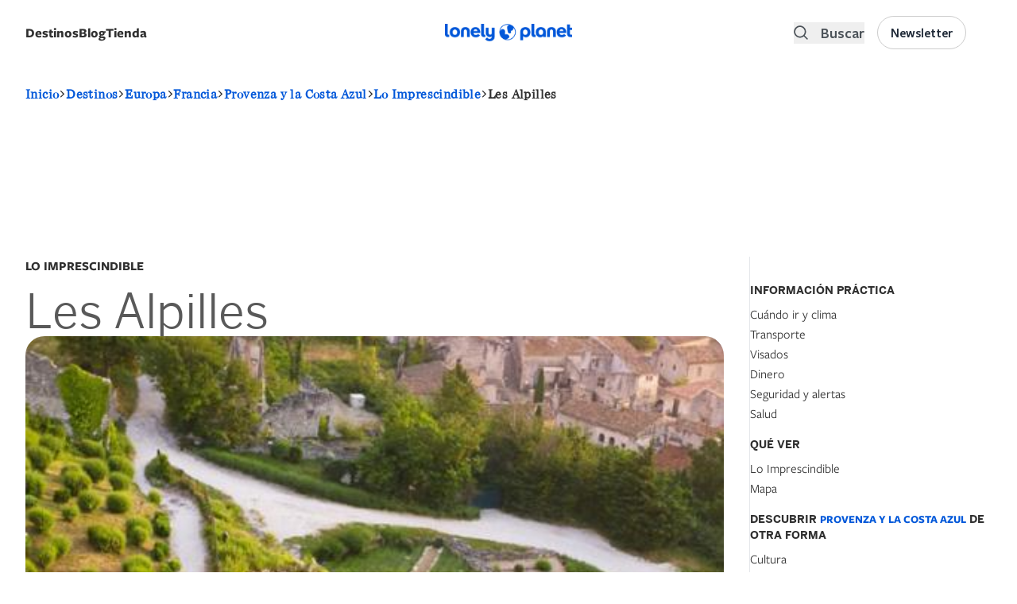

--- FILE ---
content_type: text/html; charset=UTF-8
request_url: https://www.booking.com/_f4363562ed0be3ce8?fid=1767235847699&checkin=&checkout=&dest_type=city&dest_id=&label=destipage-sbs-1324368-imp_brand=lpes_device=dsk_market=es_language=es&label_click=destipage-sbs-1324368-click_brand=lpes_device=dsk_market=es_language=es&dsize=100%,100%&dtpncy=false&dtsize=&dmsize=
body_size: 1812
content:
<!DOCTYPE html>
<html lang="en">
<head>
    <meta charset="utf-8">
    <meta name="viewport" content="width=device-width, initial-scale=1">
    <title></title>
    <style>
        body {
            font-family: "Arial";
        }
    </style>
    <script type="text/javascript">
    window.awsWafCookieDomainList = ['booking.com'];
    window.gokuProps = {
"key":"AQIDAHjcYu/GjX+QlghicBgQ/7bFaQZ+m5FKCMDnO+vTbNg96AEgnN52SG3oDskApEFsmxQJAAAAfjB8BgkqhkiG9w0BBwagbzBtAgEAMGgGCSqGSIb3DQEHATAeBglghkgBZQMEAS4wEQQM99x5MAymAztdGTrSAgEQgDtvZCqfsuh/CbbYfioc18qjGnebbHrll54QkgcMg3vQxM48SjeUd9/LAcLANzYq/P7MyrmSKnIo62YMbQ==",
          "iv":"EkQVagGtCQAAERVt",
          "context":"w0IwajYH30J1Ie096QjhHYeiISuwx9kOux6NV/Omxo7e/0E2HsdxoZHV4oFRuJ2l5fYG8mBHphIoHOgnIDTb0jX/o7qfhA+FbvxDhVXz8vZ8ZqKu274UBZ/[base64]"
};
    </script>
    <script src="https://d8c14d4960ca.337f8b16.us-east-2.token.awswaf.com/d8c14d4960ca/a18a4859af9c/f81f84a03d17/challenge.js"></script>
</head>
<body>
    <div id="challenge-container"></div>
    <script type="text/javascript">
        AwsWafIntegration.saveReferrer();
        AwsWafIntegration.checkForceRefresh().then((forceRefresh) => {
            if (forceRefresh) {
                AwsWafIntegration.forceRefreshToken().then(() => {
                    window.location.reload(true);
                });
            } else {
                AwsWafIntegration.getToken().then(() => {
                    window.location.reload(true);
                });
            }
        });
    </script>
    <noscript>
        <h1>JavaScript is disabled</h1>
        In order to continue, we need to verify that you're not a robot.
        This requires JavaScript. Enable JavaScript and then reload the page.
    </noscript>
</body>
</html>

--- FILE ---
content_type: text/html; charset=UTF-8
request_url: https://www.booking.com/_f4363562ed0be3ce8?fid=1767235847699&checkin=&checkout=&dest_type=city&dest_id=&label=destipage-sbs-1324368-imp_brand=lpes_device=dsk_market=es_language=es&label_click=destipage-sbs-1324368-click_brand=lpes_device=dsk_market=es_language=es&dsize=100%,100%&dtpncy=false&dtsize=&dmsize=
body_size: 1810
content:
<!DOCTYPE html>
<html lang="en">
<head>
    <meta charset="utf-8">
    <meta name="viewport" content="width=device-width, initial-scale=1">
    <title></title>
    <style>
        body {
            font-family: "Arial";
        }
    </style>
    <script type="text/javascript">
    window.awsWafCookieDomainList = ['booking.com'];
    window.gokuProps = {
"key":"AQIDAHjcYu/GjX+QlghicBgQ/7bFaQZ+m5FKCMDnO+vTbNg96AEgnN52SG3oDskApEFsmxQJAAAAfjB8BgkqhkiG9w0BBwagbzBtAgEAMGgGCSqGSIb3DQEHATAeBglghkgBZQMEAS4wEQQM99x5MAymAztdGTrSAgEQgDtvZCqfsuh/CbbYfioc18qjGnebbHrll54QkgcMg3vQxM48SjeUd9/LAcLANzYq/P7MyrmSKnIo62YMbQ==",
          "iv":"EkQVUgGteQAAELNs",
          "context":"hJGNfbbioORqZ3WilLcpqa0URJGew7x6ROZfXnO/6bZvez6CgKbxhFkFL1hY4OoGkrov8BIZQ4j8xXWObmNyzvOJn4V7F+8L8YVNvW5pi81fEoihsBsGZwllBT4NKJnCbd++JgLAKl2kB1hUfF/2VRLT4FBdVIGTgTNXgtjZKbFTPbNDHWBkR0IAGEOxtYRA7x0LaRT1PW5XB7v+aEVE2BQNoW1An8yBNFHCgcfOVLwRRqyD4y2zIxcAbUvXN2S/teErsg2qT+JFPXstQS6IB5g2z0KtXNNdjVex3AoX6CNEkAqOWDVya3Pui/yUADJYnAFHYrOetzJ+PyLMYgNgBbhagQfDuIWvcxegzKyOSWGeRPo="
};
    </script>
    <script src="https://d8c14d4960ca.337f8b16.us-east-2.token.awswaf.com/d8c14d4960ca/a18a4859af9c/f81f84a03d17/challenge.js"></script>
</head>
<body>
    <div id="challenge-container"></div>
    <script type="text/javascript">
        AwsWafIntegration.saveReferrer();
        AwsWafIntegration.checkForceRefresh().then((forceRefresh) => {
            if (forceRefresh) {
                AwsWafIntegration.forceRefreshToken().then(() => {
                    window.location.reload(true);
                });
            } else {
                AwsWafIntegration.getToken().then(() => {
                    window.location.reload(true);
                });
            }
        });
    </script>
    <noscript>
        <h1>JavaScript is disabled</h1>
        In order to continue, we need to verify that you're not a robot.
        This requires JavaScript. Enable JavaScript and then reload the page.
    </noscript>
</body>
</html>

--- FILE ---
content_type: text/html; charset=UTF-8
request_url: https://www.booking.com/_f4363562ed0be3ce8?fid=1767235847699&checkin=&checkout=&dest_type=city&dest_id=&label=destipage-sbs-1324368-imp_brand=lpes_device=dsk_market=es_language=es&label_click=destipage-sbs-1324368-click_brand=lpes_device=dsk_market=es_language=es&dsize=100%,100%&dtpncy=false&dtsize=&dmsize=
body_size: 1810
content:
<!DOCTYPE html>
<html lang="en">
<head>
    <meta charset="utf-8">
    <meta name="viewport" content="width=device-width, initial-scale=1">
    <title></title>
    <style>
        body {
            font-family: "Arial";
        }
    </style>
    <script type="text/javascript">
    window.awsWafCookieDomainList = ['booking.com'];
    window.gokuProps = {
"key":"AQIDAHjcYu/GjX+QlghicBgQ/7bFaQZ+m5FKCMDnO+vTbNg96AEgnN52SG3oDskApEFsmxQJAAAAfjB8BgkqhkiG9w0BBwagbzBtAgEAMGgGCSqGSIb3DQEHATAeBglghkgBZQMEAS4wEQQM99x5MAymAztdGTrSAgEQgDtvZCqfsuh/CbbYfioc18qjGnebbHrll54QkgcMg3vQxM48SjeUd9/LAcLANzYq/P7MyrmSKnIo62YMbQ==",
          "iv":"EkQVRwGsKQAAEJrM",
          "context":"LMcAkqn8LKlnuAcLpEWC8fFRW4TAatD42aOt3hUQEH8c68NnR5N7s/t8/hzaSPbZJayAg6yzvZhvsrYSKqKHzY1KB0caqhLJtFq/W99C6Cf6/yDB8jeYkru3coHBGIoP4p+utjfQ0suhc75DHBCxxp//P/YE4jJKngnQvhrMMdt4maWbnxWBbi4eIpPdJUEbLGYQJ/ICJTNPcOnpzTe9mZrcOa9N69wrhLw/A8uOPea8rthW7waqxsYYVZB6jfQYOTp33clkQMfVRR+4GEw855zVbJA6pOKGta7izmJ/9+OFBjO9e9XKha4PH1OH7G15uNo5wJm7v8AXfQz5e4KaifuqLd64JQ2eTXJ+YH1r518Sv88="
};
    </script>
    <script src="https://d8c14d4960ca.337f8b16.us-east-2.token.awswaf.com/d8c14d4960ca/a18a4859af9c/f81f84a03d17/challenge.js"></script>
</head>
<body>
    <div id="challenge-container"></div>
    <script type="text/javascript">
        AwsWafIntegration.saveReferrer();
        AwsWafIntegration.checkForceRefresh().then((forceRefresh) => {
            if (forceRefresh) {
                AwsWafIntegration.forceRefreshToken().then(() => {
                    window.location.reload(true);
                });
            } else {
                AwsWafIntegration.getToken().then(() => {
                    window.location.reload(true);
                });
            }
        });
    </script>
    <noscript>
        <h1>JavaScript is disabled</h1>
        In order to continue, we need to verify that you're not a robot.
        This requires JavaScript. Enable JavaScript and then reload the page.
    </noscript>
</body>
</html>

--- FILE ---
content_type: text/html; charset=UTF-8
request_url: https://www.booking.com/_f4363562ed0be3ce8?fid=1767235847699&checkin=&checkout=&dest_type=city&dest_id=&label=destipage-sbs-1324368-imp_brand=lpes_device=dsk_market=es_language=es&label_click=destipage-sbs-1324368-click_brand=lpes_device=dsk_market=es_language=es&dsize=100%,100%&dtpncy=false&dtsize=&dmsize=
body_size: 1810
content:
<!DOCTYPE html>
<html lang="en">
<head>
    <meta charset="utf-8">
    <meta name="viewport" content="width=device-width, initial-scale=1">
    <title></title>
    <style>
        body {
            font-family: "Arial";
        }
    </style>
    <script type="text/javascript">
    window.awsWafCookieDomainList = ['booking.com'];
    window.gokuProps = {
"key":"AQIDAHjcYu/GjX+QlghicBgQ/7bFaQZ+m5FKCMDnO+vTbNg96AEgnN52SG3oDskApEFsmxQJAAAAfjB8BgkqhkiG9w0BBwagbzBtAgEAMGgGCSqGSIb3DQEHATAeBglghkgBZQMEAS4wEQQM99x5MAymAztdGTrSAgEQgDtvZCqfsuh/CbbYfioc18qjGnebbHrll54QkgcMg3vQxM48SjeUd9/LAcLANzYq/P7MyrmSKnIo62YMbQ==",
          "iv":"EkQVZgGqYwAADzg1",
          "context":"9ynhGato56U4KCLRa1KXmF4DCvXdj1+ts9XV2OMV8hQ0ZZXdIfcQkRF7xZo01+jLBVd+eIss8t32jIIZWhzUl8V4QdxKCIxrVFtw+iGqHAhGQnSbroTJFANJbLb3697EIH7LvuLM/myR4g8SLMElRHbhUdp4zrcMzeRmbc8J3bYnmPd3LAnzVc9Vnw9OugIfCeIjjuKgkZ+xMkpqHRRwuBDe+rjsGBkdFJTfRKjblRpo29PPEz2zCjRg0FtbE5641lJlPG4ZrUYiL5oNyfIgnzQjJQ/BSioEEXR1ZyOQkP5f+vVhvadfxr207LC+KCoc5FVYyVikKcMob6UyU87lu0RbAOEdCwpp6PbNLPy/yd/wKWs="
};
    </script>
    <script src="https://d8c14d4960ca.337f8b16.us-east-2.token.awswaf.com/d8c14d4960ca/a18a4859af9c/f81f84a03d17/challenge.js"></script>
</head>
<body>
    <div id="challenge-container"></div>
    <script type="text/javascript">
        AwsWafIntegration.saveReferrer();
        AwsWafIntegration.checkForceRefresh().then((forceRefresh) => {
            if (forceRefresh) {
                AwsWafIntegration.forceRefreshToken().then(() => {
                    window.location.reload(true);
                });
            } else {
                AwsWafIntegration.getToken().then(() => {
                    window.location.reload(true);
                });
            }
        });
    </script>
    <noscript>
        <h1>JavaScript is disabled</h1>
        In order to continue, we need to verify that you're not a robot.
        This requires JavaScript. Enable JavaScript and then reload the page.
    </noscript>
</body>
</html>

--- FILE ---
content_type: text/css
request_url: https://www.lonelyplanet.es/modules/custom/selligent/assets/css/autocomplete.css?t85yy1
body_size: -93
content:
body ul.ui-autocomplete {
  max-height: 300px ;
  overflow-y: scroll;
}


--- FILE ---
content_type: text/css
request_url: https://www.lonelyplanet.es/modules/custom/lp_menu/css/lp_menu.css?t85yy1
body_size: -81
content:
#lonelyplanet-menu-wrapper {
    transition: transform 0.6s ease-in-out;
}

#lonelyplanet-menu-wrapper.fixed {
    transform: translateY(0);    
}


--- FILE ---
content_type: text/css
request_url: https://www.lonelyplanet.es/themes/custom/lonelyplanet/dist/tailwind.css?t85yy1
body_size: 335887
content:
*,:after,:before{--tw-border-spacing-x:0;--tw-border-spacing-y:0;--tw-translate-x:0;--tw-translate-y:0;--tw-rotate:0;--tw-skew-x:0;--tw-skew-y:0;--tw-scale-x:1;--tw-scale-y:1;--tw-pan-x: ;--tw-pan-y: ;--tw-pinch-zoom: ;--tw-scroll-snap-strictness:proximity;--tw-gradient-from-position: ;--tw-gradient-via-position: ;--tw-gradient-to-position: ;--tw-ordinal: ;--tw-slashed-zero: ;--tw-numeric-figure: ;--tw-numeric-spacing: ;--tw-numeric-fraction: ;--tw-ring-inset: ;--tw-ring-offset-width:0px;--tw-ring-offset-color:#fff;--tw-ring-color:rgba(59,130,246,.5);--tw-ring-offset-shadow:0 0 #0000;--tw-ring-shadow:0 0 #0000;--tw-shadow:0 0 #0000;--tw-shadow-colored:0 0 #0000;--tw-blur: ;--tw-brightness: ;--tw-contrast: ;--tw-grayscale: ;--tw-hue-rotate: ;--tw-invert: ;--tw-saturate: ;--tw-sepia: ;--tw-drop-shadow: ;--tw-backdrop-blur: ;--tw-backdrop-brightness: ;--tw-backdrop-contrast: ;--tw-backdrop-grayscale: ;--tw-backdrop-hue-rotate: ;--tw-backdrop-invert: ;--tw-backdrop-opacity: ;--tw-backdrop-saturate: ;--tw-backdrop-sepia: ;--tw-contain-size: ;--tw-contain-layout: ;--tw-contain-paint: ;--tw-contain-style: }::backdrop{--tw-border-spacing-x:0;--tw-border-spacing-y:0;--tw-translate-x:0;--tw-translate-y:0;--tw-rotate:0;--tw-skew-x:0;--tw-skew-y:0;--tw-scale-x:1;--tw-scale-y:1;--tw-pan-x: ;--tw-pan-y: ;--tw-pinch-zoom: ;--tw-scroll-snap-strictness:proximity;--tw-gradient-from-position: ;--tw-gradient-via-position: ;--tw-gradient-to-position: ;--tw-ordinal: ;--tw-slashed-zero: ;--tw-numeric-figure: ;--tw-numeric-spacing: ;--tw-numeric-fraction: ;--tw-ring-inset: ;--tw-ring-offset-width:0px;--tw-ring-offset-color:#fff;--tw-ring-color:rgba(59,130,246,.5);--tw-ring-offset-shadow:0 0 #0000;--tw-ring-shadow:0 0 #0000;--tw-shadow:0 0 #0000;--tw-shadow-colored:0 0 #0000;--tw-blur: ;--tw-brightness: ;--tw-contrast: ;--tw-grayscale: ;--tw-hue-rotate: ;--tw-invert: ;--tw-saturate: ;--tw-sepia: ;--tw-drop-shadow: ;--tw-backdrop-blur: ;--tw-backdrop-brightness: ;--tw-backdrop-contrast: ;--tw-backdrop-grayscale: ;--tw-backdrop-hue-rotate: ;--tw-backdrop-invert: ;--tw-backdrop-opacity: ;--tw-backdrop-saturate: ;--tw-backdrop-sepia: ;--tw-contain-size: ;--tw-contain-layout: ;--tw-contain-paint: ;--tw-contain-style: }/*! tailwindcss v3.4.17 | MIT License | https://tailwindcss.com*/*,:after,:before{box-sizing:border-box;border:0 solid #e5e7eb}:after,:before{--tw-content:""}:host,html{line-height:1.5;-webkit-text-size-adjust:100%;-moz-tab-size:4;-o-tab-size:4;tab-size:4;font-family:ui-sans-serif,system-ui,sans-serif,Apple Color Emoji,Segoe UI Emoji,Segoe UI Symbol,Noto Color Emoji;font-feature-settings:normal;font-variation-settings:normal;-webkit-tap-highlight-color:transparent}body{margin:0;line-height:inherit}hr{height:0;color:inherit;border-top-width:1px}abbr:where([title]){-webkit-text-decoration:underline dotted;text-decoration:underline dotted}h1,h2,h3,h4,h5,h6{font-size:inherit;font-weight:inherit}a{color:inherit;text-decoration:inherit}b,strong{font-weight:bolder}code,kbd,pre,samp{font-family:ui-monospace,SFMono-Regular,Menlo,Monaco,Consolas,Liberation Mono,Courier New,monospace;font-feature-settings:normal;font-variation-settings:normal;font-size:1em}small{font-size:80%}sub,sup{font-size:75%;line-height:0;position:relative;vertical-align:baseline}sub{bottom:-.25em}sup{top:-.5em}table{text-indent:0;border-color:inherit;border-collapse:collapse}button,input,optgroup,select,textarea{font-family:inherit;font-feature-settings:inherit;font-variation-settings:inherit;font-size:100%;font-weight:inherit;line-height:inherit;letter-spacing:inherit;color:inherit;margin:0;padding:0}button,select{text-transform:none}button,input:where([type=button]),input:where([type=reset]),input:where([type=submit]){-webkit-appearance:button;background-color:transparent;background-image:none}:-moz-focusring{outline:auto}:-moz-ui-invalid{box-shadow:none}progress{vertical-align:baseline}::-webkit-inner-spin-button,::-webkit-outer-spin-button{height:auto}[type=search]{-webkit-appearance:textfield;outline-offset:-2px}::-webkit-search-decoration{-webkit-appearance:none}::-webkit-file-upload-button{-webkit-appearance:button;font:inherit}summary{display:list-item}blockquote,dd,dl,figure,h1,h2,h3,h4,h5,h6,hr,p,pre{margin:0}fieldset{margin:0}fieldset,legend{padding:0}menu,ol,ul{list-style:none;margin:0;padding:0}dialog{padding:0}textarea{resize:vertical}input::-moz-placeholder,textarea::-moz-placeholder{opacity:1;color:#9ca3af}input::placeholder,textarea::placeholder{opacity:1;color:#9ca3af}[role=button],button{cursor:pointer}:disabled{cursor:default}audio,canvas,embed,iframe,img,object,svg,video{display:block;vertical-align:middle}img,video{max-width:100%;height:auto}[hidden]:where(:not([hidden=until-found])){display:none}:root,[data-theme]{background-color:hsl(var(--b1)/var(--tw-bg-opacity,1));color:hsl(var(--bc)/var(--tw-text-opacity,1))}html{-webkit-tap-highlight-color:transparent}:root{--p:206 75% 41%;--pf:206 75% 34%;--sf:0 0% 80%;--af:216 100% 36%;--nf:208 8% 25%;--b2:0 0% 93%;--b3:0 0% 86%;--in:198 93% 60%;--su:158 64% 52%;--wa:43 96% 56%;--er:0 91% 71%;--bc:146 0% 19%;--pc:216 47% 89%;--sc:145 0% 17%;--ac:239 71% 91%;--nc:208 4% 85%;--inc:198 100% 12%;--suc:158 100% 10%;--wac:43 100% 11%;--erc:0 100% 14%;--rounded-box:1rem;--rounded-btn:0.5rem;--rounded-badge:1.9rem;--animation-btn:0.25s;--animation-input:.2s;--btn-text-case:uppercase;--btn-focus-scale:0.95;--border-btn:1px;--tab-border:1px;--tab-radius:0.5rem;--a:216 100% 43%;--s:0 0% 87%;--n:208 8% 32%;--b1:0 0% 100%;base-500:#454545;custom:rgba(59,130,246,.5);blue-50:#eff6ff}h1,h2,h3,h4,h5,h6,p{font-family:LPBentonSans}a,span{font-family:FreightSans Pro}h1{font-size:1.5rem;line-height:2rem}#block-pagetitle h1{text-align:left;padding-bottom:0;font-weight:700;font-size:2.25rem;line-height:2.5rem}@media (min-width:1280px){#block-pagetitle h1{font-size:4.5rem;line-height:1}}#block-pagetitle h1{margin-top:4rem;margin-bottom:2rem}@media (min-width:1024px){#block-pagetitle h1{margin-bottom:2rem}}#block-pagetitle h1{max-width:1170px;margin-left:auto;margin-right:auto}h2{font-size:3rem;font-weight:100;line-height:1.25}.answer a,.prose a{--tw-text-opacity:1;color:rgb(0 87 217/var(--tw-text-opacity,1));font-weight:500}section.section--colored-background{--tw-bg-opacity:1;background-color:rgb(239 246 255/var(--tw-bg-opacity,1))}@media (min-width:1024px){section.section--colored-background{padding-top:6rem;padding-bottom:6rem}}section.section--colored-background{padding-top:4rem;padding-bottom:4rem}@media (min-width:1024px){section.section--colored-background{margin-left:1.5rem;margin-right:1.5rem;border-radius:1.5rem}}.hero-slider .slide-title h2{text-shadow:2px 1px #444}.swiper-carousel,.swiper-carousel-essentials,.swiper-carousel-neighborhoods{overflow:hidden}.swiper-carousel .card{max-width:21.5rem}.node-md{max-width:90ch;margin-left:auto;margin-right:auto}.menu :where(li ul):before{content:"";display:none}.intro p{margin-bottom:.5rem}.intro p,.intro p:first-of-type{font-size:1.25rem;line-height:1.625}.intro p:first-of-type{margin-bottom:1.5rem}.intro p:first-of-type:first-letter{font-size:3.75rem;line-height:1;font-weight:700;margin-right:.75rem;float:left;margin-top:1rem}.scrolling-container{position:relative}@media (min-width:1024px){.intro p:first-of-type{font-size:1.5rem;line-height:2rem}.intro p:first-of-type:first-letter{font-size:6rem;line-height:1}}@media (min-width:640px){.destination-description p{font-size:1.25rem}}.destination-description p{font-size:1.15rem;line-height:1.625;font-weight:500}input{border-width:1px;--tw-border-opacity:1;border-color:rgb(107 114 128/var(--tw-border-opacity,1))}[x-cloak]{visibility:hidden!important}.container{width:100%;padding-right:1rem;padding-left:1rem}@media (min-width:480px){.container{max-width:480px}}@media (min-width:640px){.container{max-width:640px}}@media (min-width:768px){.container{max-width:768px}}@media (min-width:1024px){.container{max-width:1024px;padding-right:2rem;padding-left:2rem}}@media (min-width:1280px){.container{max-width:1280px}}@media (min-width:1536px){.container{max-width:1536px}}@media (min-width:1921px){.container{max-width:1921px}}.prose{color:var(--tw-prose-body);max-width:none}.prose :where(p):not(:where([class~=not-prose],[class~=not-prose] *)){margin-top:1.25em;margin-bottom:1.25em}.prose :where([class~=lead]):not(:where([class~=not-prose],[class~=not-prose] *)){color:var(--tw-prose-lead);font-size:1.25em;line-height:1.6;margin-top:1.2em;margin-bottom:1.2em}.prose :where(a):not(:where([class~=not-prose],[class~=not-prose] *)){color:var(--tw-prose-links);text-decoration:underline;font-weight:500}.prose :where(strong):not(:where([class~=not-prose],[class~=not-prose] *)){color:var(--tw-prose-bold);font-weight:600}.prose :where(a strong):not(:where([class~=not-prose],[class~=not-prose] *)){color:inherit}.prose :where(blockquote strong):not(:where([class~=not-prose],[class~=not-prose] *)){color:inherit}.prose :where(thead th strong):not(:where([class~=not-prose],[class~=not-prose] *)){color:inherit}.prose :where(ol):not(:where([class~=not-prose],[class~=not-prose] *)){list-style-type:decimal;margin-top:1.25em;margin-bottom:1.25em;padding-inline-start:1.625em}.prose :where(ol[type=A]):not(:where([class~=not-prose],[class~=not-prose] *)){list-style-type:upper-alpha}.prose :where(ol[type=a]):not(:where([class~=not-prose],[class~=not-prose] *)){list-style-type:lower-alpha}.prose :where(ol[type=A s]):not(:where([class~=not-prose],[class~=not-prose] *)){list-style-type:upper-alpha}.prose :where(ol[type=a s]):not(:where([class~=not-prose],[class~=not-prose] *)){list-style-type:lower-alpha}.prose :where(ol[type=I]):not(:where([class~=not-prose],[class~=not-prose] *)){list-style-type:upper-roman}.prose :where(ol[type=i]):not(:where([class~=not-prose],[class~=not-prose] *)){list-style-type:lower-roman}.prose :where(ol[type=I s]):not(:where([class~=not-prose],[class~=not-prose] *)){list-style-type:upper-roman}.prose :where(ol[type=i s]):not(:where([class~=not-prose],[class~=not-prose] *)){list-style-type:lower-roman}.prose :where(ol[type="1"]):not(:where([class~=not-prose],[class~=not-prose] *)){list-style-type:decimal}.prose :where(ul):not(:where([class~=not-prose],[class~=not-prose] *)){list-style-type:disc;margin-top:1.25em;margin-bottom:1.25em;padding-inline-start:1.625em}.prose :where(ol>li):not(:where([class~=not-prose],[class~=not-prose] *))::marker{font-weight:400;color:var(--tw-prose-counters)}.prose :where(ul>li):not(:where([class~=not-prose],[class~=not-prose] *))::marker{color:var(--tw-prose-bullets)}.prose :where(dt):not(:where([class~=not-prose],[class~=not-prose] *)){color:var(--tw-prose-headings);font-weight:600;margin-top:1.25em}.prose :where(hr):not(:where([class~=not-prose],[class~=not-prose] *)){border-color:var(--tw-prose-hr);border-top-width:1px;margin-top:3em;margin-bottom:3em}.prose :where(blockquote):not(:where([class~=not-prose],[class~=not-prose] *)){font-weight:500;font-style:italic;color:var(--tw-prose-quotes);border-inline-start-width:.25rem;border-inline-start-color:var(--tw-prose-quote-borders);quotes:"\201C""\201D""\2018""\2019";margin-top:1.6em;margin-bottom:1.6em;padding-inline-start:1em}.prose :where(blockquote p:first-of-type):not(:where([class~=not-prose],[class~=not-prose] *)):before{content:open-quote}.prose :where(blockquote p:last-of-type):not(:where([class~=not-prose],[class~=not-prose] *)):after{content:close-quote}.prose :where(h1):not(:where([class~=not-prose],[class~=not-prose] *)){color:var(--tw-prose-headings);font-weight:800;font-size:2.25em;margin-top:0;margin-bottom:.8888889em;line-height:1.1111111}.prose :where(h1 strong):not(:where([class~=not-prose],[class~=not-prose] *)){font-weight:900;color:inherit}.prose :where(h2):not(:where([class~=not-prose],[class~=not-prose] *)){color:var(--tw-prose-headings);font-weight:700;font-size:1.5em;margin-top:2em;margin-bottom:1em;line-height:1.3333333}.prose :where(h2 strong):not(:where([class~=not-prose],[class~=not-prose] *)){font-weight:800;color:inherit}.prose :where(h3):not(:where([class~=not-prose],[class~=not-prose] *)){color:var(--tw-prose-headings);font-weight:600;font-size:1.25em;margin-top:1.6em;margin-bottom:.6em;line-height:1.6}.prose :where(h3 strong):not(:where([class~=not-prose],[class~=not-prose] *)){font-weight:700;color:inherit}.prose :where(h4):not(:where([class~=not-prose],[class~=not-prose] *)){color:var(--tw-prose-headings);font-weight:600;margin-top:1.5em;margin-bottom:.5em;line-height:1.5}.prose :where(h4 strong):not(:where([class~=not-prose],[class~=not-prose] *)){font-weight:700;color:inherit}.prose :where(img):not(:where([class~=not-prose],[class~=not-prose] *)){margin-top:2em;margin-bottom:2em}.prose :where(picture):not(:where([class~=not-prose],[class~=not-prose] *)){display:block;margin-top:2em;margin-bottom:2em}.prose :where(video):not(:where([class~=not-prose],[class~=not-prose] *)){margin-top:2em;margin-bottom:2em}.prose :where(kbd):not(:where([class~=not-prose],[class~=not-prose] *)){font-weight:500;font-family:inherit;color:var(--tw-prose-kbd);box-shadow:0 0 0 1px rgb(var(--tw-prose-kbd-shadows)/10%),0 3px 0 rgb(var(--tw-prose-kbd-shadows)/10%);font-size:.875em;border-radius:.3125rem;padding-top:.1875em;padding-inline-end:.375em;padding-bottom:.1875em;padding-inline-start:.375em}.prose :where(code):not(:where([class~=not-prose],[class~=not-prose] *)){color:var(--tw-prose-code);font-weight:600;font-size:.875em}.prose :where(code):not(:where([class~=not-prose],[class~=not-prose] *)):before{content:"`"}.prose :where(code):not(:where([class~=not-prose],[class~=not-prose] *)):after{content:"`"}.prose :where(a code):not(:where([class~=not-prose],[class~=not-prose] *)){color:inherit}.prose :where(h1 code):not(:where([class~=not-prose],[class~=not-prose] *)){color:inherit}.prose :where(h2 code):not(:where([class~=not-prose],[class~=not-prose] *)){color:inherit;font-size:.875em}.prose :where(h3 code):not(:where([class~=not-prose],[class~=not-prose] *)){color:inherit;font-size:.9em}.prose :where(h4 code):not(:where([class~=not-prose],[class~=not-prose] *)){color:inherit}.prose :where(blockquote code):not(:where([class~=not-prose],[class~=not-prose] *)){color:inherit}.prose :where(thead th code):not(:where([class~=not-prose],[class~=not-prose] *)){color:inherit}.prose :where(pre):not(:where([class~=not-prose],[class~=not-prose] *)){color:var(--tw-prose-pre-code);background-color:var(--tw-prose-pre-bg);overflow-x:auto;font-weight:400;font-size:.875em;line-height:1.7142857;margin-top:1.7142857em;margin-bottom:1.7142857em;border-radius:.375rem;padding-top:.8571429em;padding-inline-end:1.1428571em;padding-bottom:.8571429em;padding-inline-start:1.1428571em}.prose :where(pre code):not(:where([class~=not-prose],[class~=not-prose] *)){background-color:transparent;border-width:0;border-radius:0;padding:0;font-weight:inherit;color:inherit;font-size:inherit;font-family:inherit;line-height:inherit}.prose :where(pre code):not(:where([class~=not-prose],[class~=not-prose] *)):before{content:none}.prose :where(pre code):not(:where([class~=not-prose],[class~=not-prose] *)):after{content:none}.prose :where(table):not(:where([class~=not-prose],[class~=not-prose] *)){width:100%;table-layout:auto;margin-top:2em;margin-bottom:2em;font-size:.875em;line-height:1.7142857}.prose :where(thead):not(:where([class~=not-prose],[class~=not-prose] *)){border-bottom-width:1px;border-bottom-color:var(--tw-prose-th-borders)}.prose :where(thead th):not(:where([class~=not-prose],[class~=not-prose] *)){color:var(--tw-prose-headings);font-weight:600;vertical-align:bottom;padding-inline-end:.5714286em;padding-bottom:.5714286em;padding-inline-start:.5714286em}.prose :where(tbody tr):not(:where([class~=not-prose],[class~=not-prose] *)){border-bottom-width:1px;border-bottom-color:var(--tw-prose-td-borders)}.prose :where(tbody tr:last-child):not(:where([class~=not-prose],[class~=not-prose] *)){border-bottom-width:0}.prose :where(tbody td):not(:where([class~=not-prose],[class~=not-prose] *)){vertical-align:baseline}.prose :where(tfoot):not(:where([class~=not-prose],[class~=not-prose] *)){border-top-width:1px;border-top-color:var(--tw-prose-th-borders)}.prose :where(tfoot td):not(:where([class~=not-prose],[class~=not-prose] *)){vertical-align:top}.prose :where(th,td):not(:where([class~=not-prose],[class~=not-prose] *)){text-align:start}.prose :where(figure>*):not(:where([class~=not-prose],[class~=not-prose] *)){margin-top:0;margin-bottom:0}.prose :where(figcaption):not(:where([class~=not-prose],[class~=not-prose] *)){color:var(--tw-prose-captions);font-size:.875em;line-height:1.4285714;margin-top:.8571429em}.prose{--tw-prose-body:#374151;--tw-prose-headings:#111827;--tw-prose-lead:#4b5563;--tw-prose-links:#111827;--tw-prose-bold:#111827;--tw-prose-counters:#6b7280;--tw-prose-bullets:#d1d5db;--tw-prose-hr:#e5e7eb;--tw-prose-quotes:#111827;--tw-prose-quote-borders:#e5e7eb;--tw-prose-captions:#6b7280;--tw-prose-kbd:#111827;--tw-prose-kbd-shadows:17 24 39;--tw-prose-code:#111827;--tw-prose-pre-code:#e5e7eb;--tw-prose-pre-bg:#1f2937;--tw-prose-th-borders:#d1d5db;--tw-prose-td-borders:#e5e7eb;--tw-prose-invert-body:#d1d5db;--tw-prose-invert-headings:#fff;--tw-prose-invert-lead:#9ca3af;--tw-prose-invert-links:#fff;--tw-prose-invert-bold:#fff;--tw-prose-invert-counters:#9ca3af;--tw-prose-invert-bullets:#4b5563;--tw-prose-invert-hr:#374151;--tw-prose-invert-quotes:#f3f4f6;--tw-prose-invert-quote-borders:#374151;--tw-prose-invert-captions:#9ca3af;--tw-prose-invert-kbd:#fff;--tw-prose-invert-kbd-shadows:255 255 255;--tw-prose-invert-code:#fff;--tw-prose-invert-pre-code:#d1d5db;--tw-prose-invert-pre-bg:rgba(0,0,0,.5);--tw-prose-invert-th-borders:#4b5563;--tw-prose-invert-td-borders:#374151;font-size:1rem;line-height:1.75}.prose :where(picture>img):not(:where([class~=not-prose],[class~=not-prose] *)){margin-top:0;margin-bottom:0}.prose :where(li):not(:where([class~=not-prose],[class~=not-prose] *)){margin-top:.5em;margin-bottom:.5em}.prose :where(ol>li):not(:where([class~=not-prose],[class~=not-prose] *)){padding-inline-start:.375em}.prose :where(ul>li):not(:where([class~=not-prose],[class~=not-prose] *)){padding-inline-start:.375em}.prose :where(.prose>ul>li p):not(:where([class~=not-prose],[class~=not-prose] *)){margin-top:.75em;margin-bottom:.75em}.prose :where(.prose>ul>li>p:first-child):not(:where([class~=not-prose],[class~=not-prose] *)){margin-top:1.25em}.prose :where(.prose>ul>li>p:last-child):not(:where([class~=not-prose],[class~=not-prose] *)){margin-bottom:1.25em}.prose :where(.prose>ol>li>p:first-child):not(:where([class~=not-prose],[class~=not-prose] *)){margin-top:1.25em}.prose :where(.prose>ol>li>p:last-child):not(:where([class~=not-prose],[class~=not-prose] *)){margin-bottom:1.25em}.prose :where(ul ul,ul ol,ol ul,ol ol):not(:where([class~=not-prose],[class~=not-prose] *)){margin-top:.75em;margin-bottom:.75em}.prose :where(dl):not(:where([class~=not-prose],[class~=not-prose] *)){margin-top:1.25em;margin-bottom:1.25em}.prose :where(dd):not(:where([class~=not-prose],[class~=not-prose] *)){margin-top:.5em;padding-inline-start:1.625em}.prose :where(hr+*):not(:where([class~=not-prose],[class~=not-prose] *)){margin-top:0}.prose :where(h2+*):not(:where([class~=not-prose],[class~=not-prose] *)){margin-top:0}.prose :where(h3+*):not(:where([class~=not-prose],[class~=not-prose] *)){margin-top:0}.prose :where(h4+*):not(:where([class~=not-prose],[class~=not-prose] *)){margin-top:0}.prose :where(thead th:first-child):not(:where([class~=not-prose],[class~=not-prose] *)){padding-inline-start:0}.prose :where(thead th:last-child):not(:where([class~=not-prose],[class~=not-prose] *)){padding-inline-end:0}.prose :where(tbody td,tfoot td):not(:where([class~=not-prose],[class~=not-prose] *)){padding-top:.5714286em;padding-inline-end:.5714286em;padding-bottom:.5714286em;padding-inline-start:.5714286em}.prose :where(tbody td:first-child,tfoot td:first-child):not(:where([class~=not-prose],[class~=not-prose] *)){padding-inline-start:0}.prose :where(tbody td:last-child,tfoot td:last-child):not(:where([class~=not-prose],[class~=not-prose] *)){padding-inline-end:0}.prose :where(figure):not(:where([class~=not-prose],[class~=not-prose] *)){margin-top:2em;margin-bottom:2em}.prose :where(.prose>:first-child):not(:where([class~=not-prose],[class~=not-prose] *)){margin-top:0}.prose :where(.prose>:last-child):not(:where([class~=not-prose],[class~=not-prose] *)){margin-bottom:0}.prose-lg{font-size:1.125rem;line-height:1.7777778}.prose-lg :where(p):not(:where([class~=not-prose],[class~=not-prose] *)){margin-top:1.3333333em;margin-bottom:1.3333333em}.prose-lg :where([class~=lead]):not(:where([class~=not-prose],[class~=not-prose] *)){font-size:1.2222222em;line-height:1.4545455;margin-top:1.0909091em;margin-bottom:1.0909091em}.prose-lg :where(blockquote):not(:where([class~=not-prose],[class~=not-prose] *)){margin-top:1.6666667em;margin-bottom:1.6666667em;padding-inline-start:1em}.prose-lg :where(h1):not(:where([class~=not-prose],[class~=not-prose] *)){font-size:2.6666667em;margin-top:0;margin-bottom:.8333333em;line-height:1}.prose-lg :where(h2):not(:where([class~=not-prose],[class~=not-prose] *)){font-size:1.6666667em;margin-top:1.8666667em;margin-bottom:1.0666667em;line-height:1.3333333}.prose-lg :where(h3):not(:where([class~=not-prose],[class~=not-prose] *)){font-size:1.3333333em;margin-top:1.6666667em;margin-bottom:.6666667em;line-height:1.5}.prose-lg :where(h4):not(:where([class~=not-prose],[class~=not-prose] *)){margin-top:1.7777778em;margin-bottom:.4444444em;line-height:1.5555556}.prose-lg :where(img):not(:where([class~=not-prose],[class~=not-prose] *)){margin-top:1.7777778em;margin-bottom:1.7777778em}.prose-lg :where(picture):not(:where([class~=not-prose],[class~=not-prose] *)){margin-top:1.7777778em;margin-bottom:1.7777778em}.prose-lg :where(picture>img):not(:where([class~=not-prose],[class~=not-prose] *)){margin-top:0;margin-bottom:0}.prose-lg :where(video):not(:where([class~=not-prose],[class~=not-prose] *)){margin-top:1.7777778em;margin-bottom:1.7777778em}.prose-lg :where(kbd):not(:where([class~=not-prose],[class~=not-prose] *)){font-size:.8888889em;border-radius:.3125rem;padding-top:.2222222em;padding-inline-end:.4444444em;padding-bottom:.2222222em;padding-inline-start:.4444444em}.prose-lg :where(code):not(:where([class~=not-prose],[class~=not-prose] *)){font-size:.8888889em}.prose-lg :where(h2 code):not(:where([class~=not-prose],[class~=not-prose] *)){font-size:.8666667em}.prose-lg :where(h3 code):not(:where([class~=not-prose],[class~=not-prose] *)){font-size:.875em}.prose-lg :where(pre):not(:where([class~=not-prose],[class~=not-prose] *)){font-size:.8888889em;line-height:1.75;margin-top:2em;margin-bottom:2em;border-radius:.375rem;padding-top:1em;padding-inline-end:1.5em;padding-bottom:1em;padding-inline-start:1.5em}.prose-lg :where(ol):not(:where([class~=not-prose],[class~=not-prose] *)){margin-top:1.3333333em;margin-bottom:1.3333333em;padding-inline-start:1.5555556em}.prose-lg :where(ul):not(:where([class~=not-prose],[class~=not-prose] *)){margin-top:1.3333333em;margin-bottom:1.3333333em;padding-inline-start:1.5555556em}.prose-lg :where(li):not(:where([class~=not-prose],[class~=not-prose] *)){margin-top:.6666667em;margin-bottom:.6666667em}.prose-lg :where(ol>li):not(:where([class~=not-prose],[class~=not-prose] *)){padding-inline-start:.4444444em}.prose-lg :where(ul>li):not(:where([class~=not-prose],[class~=not-prose] *)){padding-inline-start:.4444444em}.prose-lg :where(.prose-lg>ul>li p):not(:where([class~=not-prose],[class~=not-prose] *)){margin-top:.8888889em;margin-bottom:.8888889em}.prose-lg :where(.prose-lg>ul>li>p:first-child):not(:where([class~=not-prose],[class~=not-prose] *)){margin-top:1.3333333em}.prose-lg :where(.prose-lg>ul>li>p:last-child):not(:where([class~=not-prose],[class~=not-prose] *)){margin-bottom:1.3333333em}.prose-lg :where(.prose-lg>ol>li>p:first-child):not(:where([class~=not-prose],[class~=not-prose] *)){margin-top:1.3333333em}.prose-lg :where(.prose-lg>ol>li>p:last-child):not(:where([class~=not-prose],[class~=not-prose] *)){margin-bottom:1.3333333em}.prose-lg :where(ul ul,ul ol,ol ul,ol ol):not(:where([class~=not-prose],[class~=not-prose] *)){margin-top:.8888889em;margin-bottom:.8888889em}.prose-lg :where(dl):not(:where([class~=not-prose],[class~=not-prose] *)){margin-top:1.3333333em;margin-bottom:1.3333333em}.prose-lg :where(dt):not(:where([class~=not-prose],[class~=not-prose] *)){margin-top:1.3333333em}.prose-lg :where(dd):not(:where([class~=not-prose],[class~=not-prose] *)){margin-top:.6666667em;padding-inline-start:1.5555556em}.prose-lg :where(hr):not(:where([class~=not-prose],[class~=not-prose] *)){margin-top:3.1111111em;margin-bottom:3.1111111em}.prose-lg :where(hr+*):not(:where([class~=not-prose],[class~=not-prose] *)){margin-top:0}.prose-lg :where(h2+*):not(:where([class~=not-prose],[class~=not-prose] *)){margin-top:0}.prose-lg :where(h3+*):not(:where([class~=not-prose],[class~=not-prose] *)){margin-top:0}.prose-lg :where(h4+*):not(:where([class~=not-prose],[class~=not-prose] *)){margin-top:0}.prose-lg :where(table):not(:where([class~=not-prose],[class~=not-prose] *)){font-size:.8888889em;line-height:1.5}.prose-lg :where(thead th):not(:where([class~=not-prose],[class~=not-prose] *)){padding-inline-end:.75em;padding-bottom:.75em;padding-inline-start:.75em}.prose-lg :where(thead th:first-child):not(:where([class~=not-prose],[class~=not-prose] *)){padding-inline-start:0}.prose-lg :where(thead th:last-child):not(:where([class~=not-prose],[class~=not-prose] *)){padding-inline-end:0}.prose-lg :where(tbody td,tfoot td):not(:where([class~=not-prose],[class~=not-prose] *)){padding-top:.75em;padding-inline-end:.75em;padding-bottom:.75em;padding-inline-start:.75em}.prose-lg :where(tbody td:first-child,tfoot td:first-child):not(:where([class~=not-prose],[class~=not-prose] *)){padding-inline-start:0}.prose-lg :where(tbody td:last-child,tfoot td:last-child):not(:where([class~=not-prose],[class~=not-prose] *)){padding-inline-end:0}.prose-lg :where(figure):not(:where([class~=not-prose],[class~=not-prose] *)){margin-top:1.7777778em;margin-bottom:1.7777778em}.prose-lg :where(figure>*):not(:where([class~=not-prose],[class~=not-prose] *)){margin-top:0;margin-bottom:0}.prose-lg :where(figcaption):not(:where([class~=not-prose],[class~=not-prose] *)){font-size:.8888889em;line-height:1.5;margin-top:1em}.prose-lg :where(.prose-lg>:first-child):not(:where([class~=not-prose],[class~=not-prose] *)){margin-top:0}.prose-lg :where(.prose-lg>:last-child):not(:where([class~=not-prose],[class~=not-prose] *)){margin-bottom:0}.prose-neutral{--tw-prose-body:#404040;--tw-prose-headings:#171717;--tw-prose-lead:#525252;--tw-prose-links:#171717;--tw-prose-bold:#171717;--tw-prose-counters:#737373;--tw-prose-bullets:#d4d4d4;--tw-prose-hr:#e5e5e5;--tw-prose-quotes:#171717;--tw-prose-quote-borders:#e5e5e5;--tw-prose-captions:#737373;--tw-prose-kbd:#171717;--tw-prose-kbd-shadows:23 23 23;--tw-prose-code:#171717;--tw-prose-pre-code:#e5e5e5;--tw-prose-pre-bg:#262626;--tw-prose-th-borders:#d4d4d4;--tw-prose-td-borders:#e5e5e5;--tw-prose-invert-body:#d4d4d4;--tw-prose-invert-headings:#fff;--tw-prose-invert-lead:#a3a3a3;--tw-prose-invert-links:#fff;--tw-prose-invert-bold:#fff;--tw-prose-invert-counters:#a3a3a3;--tw-prose-invert-bullets:#525252;--tw-prose-invert-hr:#404040;--tw-prose-invert-quotes:#f5f5f5;--tw-prose-invert-quote-borders:#404040;--tw-prose-invert-captions:#a3a3a3;--tw-prose-invert-kbd:#fff;--tw-prose-invert-kbd-shadows:255 255 255;--tw-prose-invert-code:#fff;--tw-prose-invert-pre-code:#d4d4d4;--tw-prose-invert-pre-bg:rgba(0,0,0,.5);--tw-prose-invert-th-borders:#525252;--tw-prose-invert-td-borders:#404040}.alert{display:grid;width:100%;grid-auto-flow:row;align-content:flex-start;align-items:center;justify-items:center;gap:1rem;text-align:center;border-width:1px;--tw-border-opacity:1;border-color:hsl(var(--b2)/var(--tw-border-opacity));padding:1rem;--tw-text-opacity:1;color:hsl(var(--bc)/var(--tw-text-opacity));border-radius:var(--rounded-box,1rem);--alert-bg:hsl(var(--b2));--alert-bg-mix:hsl(var(--b1));background-color:var(--alert-bg)}@media (min-width:640px){.alert{grid-auto-flow:column;grid-template-columns:auto minmax(auto,1fr);justify-items:start;text-align:left}}.artboard{width:100%}.avatar{position:relative;display:inline-flex}.avatar>div{display:block;aspect-ratio:1/1;overflow:hidden}.avatar img{height:100%;width:100%;-o-object-fit:cover;object-fit:cover}.avatar.placeholder>div{display:flex;align-items:center;justify-content:center}.avatar.\!placeholder>div{display:flex!important;align-items:center!important;justify-content:center!important}.badge{display:inline-flex;align-items:center;justify-content:center;transition-property:color,background-color,border-color,text-decoration-color,fill,stroke,opacity,box-shadow,transform,filter,-webkit-backdrop-filter;transition-property:color,background-color,border-color,text-decoration-color,fill,stroke,opacity,box-shadow,transform,filter,backdrop-filter;transition-property:color,background-color,border-color,text-decoration-color,fill,stroke,opacity,box-shadow,transform,filter,backdrop-filter,-webkit-backdrop-filter;transition-timing-function:cubic-bezier(.4,0,.2,1);transition-timing-function:cubic-bezier(0,0,.2,1);transition-duration:.2s;height:1.25rem;font-size:.875rem;line-height:1.25rem;width:-moz-fit-content;width:fit-content;padding-left:.563rem;padding-right:.563rem;border-width:1px;--tw-border-opacity:1;border-color:hsl(var(--b2)/var(--tw-border-opacity));--tw-bg-opacity:1;background-color:hsl(var(--b1)/var(--tw-bg-opacity));--tw-text-opacity:1;color:hsl(var(--bc)/var(--tw-text-opacity));border-radius:var(--rounded-badge,1.9rem)}.btm-nav{position:fixed;bottom:0;left:0;right:0;display:flex;width:100%;flex-direction:row;align-items:center;justify-content:space-around;padding-bottom:env(safe-area-inset-bottom);height:4rem;--tw-bg-opacity:1;background-color:hsl(var(--b1)/var(--tw-bg-opacity));color:currentColor}.btm-nav>*{position:relative;display:flex;height:100%;flex-basis:100%;cursor:pointer;flex-direction:column;align-items:center;justify-content:center;gap:.25rem;border-color:currentColor}.breadcrumbs{max-width:100%;overflow-x:auto;padding-top:.5rem;padding-bottom:.5rem}.breadcrumbs>ol,.breadcrumbs>ul{display:flex;align-items:center;white-space:nowrap;min-height:-moz-min-content;min-height:min-content}.breadcrumbs>ol>li,.breadcrumbs>ul>li{display:flex;align-items:center}.breadcrumbs>ol>li>a,.breadcrumbs>ul>li>a{display:flex;cursor:pointer;align-items:center}@media (hover:hover){.breadcrumbs>ol>li>a:hover,.breadcrumbs>ul>li>a:hover,.link-hover:hover{text-decoration-line:underline}.checkbox-primary:hover{--tw-border-opacity:1;border-color:hsl(var(--p)/var(--tw-border-opacity))}.checkbox-secondary:hover{--tw-border-opacity:1;border-color:hsl(var(--s)/var(--tw-border-opacity))}.checkbox-accent:hover{--tw-border-opacity:1;border-color:hsl(var(--a)/var(--tw-border-opacity))}.checkbox-success:hover{--tw-border-opacity:1;border-color:hsl(var(--su)/var(--tw-border-opacity))}.checkbox-warning:hover{--tw-border-opacity:1;border-color:hsl(var(--wa)/var(--tw-border-opacity))}.checkbox-info:hover{--tw-border-opacity:1;border-color:hsl(var(--in)/var(--tw-border-opacity))}.checkbox-error:hover{--tw-border-opacity:1;border-color:hsl(var(--er)/var(--tw-border-opacity))}.label a:hover{--tw-text-opacity:1;color:hsl(var(--bc)/var(--tw-text-opacity))}.link-primary:hover{--tw-text-opacity:1;color:hsl(var(--pf)/var(--tw-text-opacity))}.link-secondary:hover{--tw-text-opacity:1;color:hsl(var(--sf)/var(--tw-text-opacity))}.link-accent:hover{--tw-text-opacity:1;color:hsl(var(--af)/var(--tw-text-opacity))}.link-neutral:hover{--tw-text-opacity:1;color:hsl(var(--nf)/var(--tw-text-opacity))}.link-success:hover{--tw-text-opacity:1;color:hsl(var(--su)/var(--tw-text-opacity))}.link-info:hover{--tw-text-opacity:1;color:hsl(var(--in)/var(--tw-text-opacity))}.link-warning:hover{--tw-text-opacity:1;color:hsl(var(--wa)/var(--tw-text-opacity))}.link-error:hover{--tw-text-opacity:1;color:hsl(var(--er)/var(--tw-text-opacity))}.menu li>:not(ul):not(.menu-title):not(details).active,.menu li>:not(ul):not(.menu-title):not(details):active,.menu li>details>summary:active{--tw-bg-opacity:1;background-color:hsl(var(--n)/var(--tw-bg-opacity));--tw-text-opacity:1;color:hsl(var(--nc)/var(--tw-text-opacity))}.radio-primary:hover{--tw-border-opacity:1;border-color:hsl(var(--p)/var(--tw-border-opacity))}.radio-secondary:hover{--tw-border-opacity:1;border-color:hsl(var(--s)/var(--tw-border-opacity))}.radio-accent:hover{--tw-border-opacity:1;border-color:hsl(var(--a)/var(--tw-border-opacity))}.radio-success:hover{--tw-border-opacity:1;border-color:hsl(var(--su)/var(--tw-border-opacity))}.radio-warning:hover{--tw-border-opacity:1;border-color:hsl(var(--wa)/var(--tw-border-opacity))}.radio-info:hover{--tw-border-opacity:1;border-color:hsl(var(--in)/var(--tw-border-opacity))}.radio-error:hover{--tw-border-opacity:1;border-color:hsl(var(--er)/var(--tw-border-opacity))}.tab:hover{--tw-text-opacity:1}.tabs-boxed .tab-active:not(.tab-disabled):not([disabled]):hover{--tw-text-opacity:1;color:hsl(var(--pc)/var(--tw-text-opacity))}.table tr.hover:hover,.table tr.hover:nth-child(2n):hover{--tw-bg-opacity:1;background-color:hsl(var(--b2)/var(--tw-bg-opacity))}.table-zebra tr.hover:hover,.table-zebra tr.hover:nth-child(2n):hover{--tw-bg-opacity:1;background-color:hsl(var(--b3)/var(--tw-bg-opacity))}}.btn{display:inline-flex;flex-shrink:0;cursor:pointer;-webkit-user-select:none;-moz-user-select:none;user-select:none;flex-wrap:wrap;align-items:center;justify-content:center;border-color:transparent;border-color:hsl(var(--b2)/var(--tw-border-opacity));text-align:center;transition-property:color,background-color,border-color,text-decoration-color,fill,stroke,opacity,box-shadow,transform,filter,-webkit-backdrop-filter;transition-property:color,background-color,border-color,text-decoration-color,fill,stroke,opacity,box-shadow,transform,filter,backdrop-filter;transition-property:color,background-color,border-color,text-decoration-color,fill,stroke,opacity,box-shadow,transform,filter,backdrop-filter,-webkit-backdrop-filter;transition-timing-function:cubic-bezier(.4,0,.2,1);transition-timing-function:cubic-bezier(0,0,.2,1);transition-duration:.2s;border-radius:var(--rounded-btn,.5rem);height:3rem;padding-left:1rem;padding-right:1rem;min-height:3rem;font-size:.875rem;line-height:1em;gap:.5rem;font-weight:600;text-decoration-line:none;border-width:var(--border-btn,1px);animation:button-pop var(--animation-btn,.25s) ease-out;text-transform:var(--btn-text-case,uppercase);--tw-border-opacity:1;--tw-bg-opacity:1;background-color:hsl(var(--b2)/var(--tw-bg-opacity));--tw-text-opacity:1;color:hsl(var(--bc)/var(--tw-text-opacity));outline-color:hsl(var(--bc)/1)}.btn-disabled,.btn:disabled,.btn[disabled]{pointer-events:none}.btn-circle,.btn-square{height:3rem;width:3rem;padding:0}.btn-circle{border-radius:9999px}.btn-group{display:inline-flex}.btn-group>input[type=radio].btn{-webkit-appearance:none;-moz-appearance:none;appearance:none}.btn-group>input[type=radio].btn:before{content:attr(data-title)}.btn:is(input[type=checkbox]),.btn:is(input[type=radio]){width:auto;-webkit-appearance:none;-moz-appearance:none;appearance:none}.btn:is(input[type=checkbox]):after,.btn:is(input[type=radio]):after{--tw-content:attr(aria-label);content:var(--tw-content)}.card{position:relative;display:flex;flex-direction:column;border-radius:var(--rounded-box,1rem)}.card:focus{outline:2px solid transparent;outline-offset:2px}.card-body{display:flex;flex:1 1 auto;flex-direction:column;padding:var(--padding-card,2rem);gap:.5rem}.card-body :where(p){flex-grow:1}.card-actions{display:flex;flex-wrap:wrap;align-items:flex-start;gap:.5rem}.card figure{display:flex;align-items:center;justify-content:center}.card.image-full{display:grid}.card.image-full:before{position:relative;content:"";z-index:10;--tw-bg-opacity:1;background-color:hsl(var(--n)/var(--tw-bg-opacity));opacity:.75;border-radius:var(--rounded-box,1rem)}.card.image-full:before,.card.image-full>*{grid-column-start:1;grid-row-start:1}.card.image-full>figure img{height:100%;-o-object-fit:cover;object-fit:cover}.card.image-full>.card-body{position:relative;z-index:20;--tw-text-opacity:1;color:hsl(var(--nc)/var(--tw-text-opacity))}.carousel{display:inline-flex;overflow-x:scroll;scroll-snap-type:x mandatory;scroll-behavior:smooth;-ms-overflow-style:none;scrollbar-width:none}.carousel-vertical{flex-direction:column;overflow-y:scroll;scroll-snap-type:y mandatory}.carousel-item{box-sizing:content-box;display:flex;flex:none;scroll-snap-align:start}.carousel-center .carousel-item{scroll-snap-align:center}.carousel-end .carousel-item{scroll-snap-align:end}.chat{display:grid;grid-template-columns:repeat(2,minmax(0,1fr));-moz-column-gap:.75rem;column-gap:.75rem;padding-top:.25rem;padding-bottom:.25rem}.chat-image{grid-row:span 2/span 2;align-self:flex-end}.chat-header{grid-row-start:1}.chat-footer,.chat-header{font-size:.875rem;line-height:1.25rem}.chat-footer{grid-row-start:3}.chat-bubble{position:relative;display:block;width:-moz-fit-content;width:fit-content;padding:.5rem 1rem;max-width:90%;border-radius:var(--rounded-box,1rem);min-height:2.75rem;min-width:2.75rem;--tw-bg-opacity:1;background-color:hsl(var(--n)/var(--tw-bg-opacity));--tw-text-opacity:1;color:hsl(var(--nc)/var(--tw-text-opacity))}.chat-bubble:before{position:absolute;bottom:0;height:.75rem;width:.75rem;background-color:inherit;content:"";-webkit-mask-size:contain;mask-size:contain;-webkit-mask-repeat:no-repeat;mask-repeat:no-repeat;-webkit-mask-position:center;mask-position:center}.chat-start{place-items:start;grid-template-columns:auto 1fr}.chat-start .chat-footer,.chat-start .chat-header{grid-column-start:2}.chat-start .chat-image{grid-column-start:1}.chat-start .chat-bubble{grid-column-start:2;border-bottom-left-radius:0}.chat-start .chat-bubble:before{-webkit-mask-image:url("data:image/svg+xml;charset=utf-8,%3Csvg xmlns='http://www.w3.org/2000/svg' width='3' height='3'%3E%3Cpath d='M0 3h3V0c0 1-2 3-3 3'/%3E%3C/svg%3E");mask-image:url("data:image/svg+xml;charset=utf-8,%3Csvg xmlns='http://www.w3.org/2000/svg' width='3' height='3'%3E%3Cpath d='M0 3h3V0c0 1-2 3-3 3'/%3E%3C/svg%3E");left:-.749rem}[dir=rtl] .chat-start .chat-bubble:before{-webkit-mask-image:url("data:image/svg+xml;charset=utf-8,%3Csvg xmlns='http://www.w3.org/2000/svg' width='3' height='3'%3E%3Cpath d='M0 3h3C2 3 0 1 0 0'/%3E%3C/svg%3E");mask-image:url("data:image/svg+xml;charset=utf-8,%3Csvg xmlns='http://www.w3.org/2000/svg' width='3' height='3'%3E%3Cpath d='M0 3h3C2 3 0 1 0 0'/%3E%3C/svg%3E")}.chat-end{place-items:end;grid-template-columns:1fr auto}.chat-end .chat-footer,.chat-end .chat-header{grid-column-start:1}.chat-end .chat-image{grid-column-start:2}.chat-end .chat-bubble{grid-column-start:1;border-bottom-right-radius:0}.chat-end .chat-bubble:before{-webkit-mask-image:url("data:image/svg+xml;charset=utf-8,%3Csvg xmlns='http://www.w3.org/2000/svg' width='3' height='3'%3E%3Cpath d='M0 3h3C2 3 0 1 0 0'/%3E%3C/svg%3E");mask-image:url("data:image/svg+xml;charset=utf-8,%3Csvg xmlns='http://www.w3.org/2000/svg' width='3' height='3'%3E%3Cpath d='M0 3h3C2 3 0 1 0 0'/%3E%3C/svg%3E");left:99.9%}[dir=rtl] .chat-end .chat-bubble:before{-webkit-mask-image:url("data:image/svg+xml;charset=utf-8,%3Csvg xmlns='http://www.w3.org/2000/svg' width='3' height='3'%3E%3Cpath d='M0 3h3V0c0 1-2 3-3 3'/%3E%3C/svg%3E");mask-image:url("data:image/svg+xml;charset=utf-8,%3Csvg xmlns='http://www.w3.org/2000/svg' width='3' height='3'%3E%3Cpath d='M0 3h3V0c0 1-2 3-3 3'/%3E%3C/svg%3E")}.checkbox{flex-shrink:0;--chkbg:var(--bc);--chkfg:var(--b1);height:1.5rem;width:1.5rem;cursor:pointer;-webkit-appearance:none;-moz-appearance:none;appearance:none;border-width:1px;border-color:hsl(var(--bc)/var(--tw-border-opacity));--tw-border-opacity:0.2;border-radius:var(--rounded-btn,.5rem)}.collapse:not(td):not(tr):not(colgroup){visibility:visible}.collapse{position:relative;display:grid;overflow:hidden;grid-template-rows:auto 0fr;transition:grid-template-rows .2s;width:100%;border-radius:var(--rounded-box,1rem)}.collapse-content,.collapse-title,.collapse>input[type=checkbox],.collapse>input[type=radio]{grid-column-start:1;grid-row-start:1}.collapse>input[type=checkbox],.collapse>input[type=radio]{-webkit-appearance:none;-moz-appearance:none;appearance:none;opacity:0}.collapse-content{visibility:hidden;grid-column-start:1;grid-row-start:2;min-height:0;transition:visibility .2s;transition:padding .2s ease-out,background-color .2s ease-out;padding-left:1rem;padding-right:1rem;cursor:unset}.collapse-open,.collapse:focus:not(.collapse-close),.collapse[open]{grid-template-rows:auto 1fr}.collapse:not(.collapse-close):has(>input[type=checkbox]:checked),.collapse:not(.collapse-close):has(>input[type=radio]:checked){grid-template-rows:auto 1fr}.collapse-open>.collapse-content,.collapse:focus:not(.collapse-close)>.collapse-content,.collapse:not(.collapse-close)>input[type=checkbox]:checked~.collapse-content,.collapse:not(.collapse-close)>input[type=radio]:checked~.collapse-content,.collapse[open]>.collapse-content{visibility:visible;min-height:-moz-fit-content;min-height:fit-content}:root .countdown{line-height:1em}.countdown{display:inline-flex}.countdown>*{height:1em;display:inline-block;overflow-y:hidden}.countdown>:before{position:relative;content:"00\A 01\A 02\A 03\A 04\A 05\A 06\A 07\A 08\A 09\A 10\A 11\A 12\A 13\A 14\A 15\A 16\A 17\A 18\A 19\A 20\A 21\A 22\A 23\A 24\A 25\A 26\A 27\A 28\A 29\A 30\A 31\A 32\A 33\A 34\A 35\A 36\A 37\A 38\A 39\A 40\A 41\A 42\A 43\A 44\A 45\A 46\A 47\A 48\A 49\A 50\A 51\A 52\A 53\A 54\A 55\A 56\A 57\A 58\A 59\A 60\A 61\A 62\A 63\A 64\A 65\A 66\A 67\A 68\A 69\A 70\A 71\A 72\A 73\A 74\A 75\A 76\A 77\A 78\A 79\A 80\A 81\A 82\A 83\A 84\A 85\A 86\A 87\A 88\A 89\A 90\A 91\A 92\A 93\A 94\A 95\A 96\A 97\A 98\A 99\A";white-space:pre;top:calc(var(--value)*-1em);text-align:center;transition:all 1s cubic-bezier(1,0,0,1)}.divider{display:flex;flex-direction:row;align-items:center;align-self:stretch;margin-top:1rem;margin-bottom:1rem;height:1rem;white-space:nowrap}.divider:after,.divider:before{content:"";flex-grow:1;height:.125rem;width:100%}.drawer{position:relative;display:grid;grid-auto-columns:max-content auto;width:100%}.drawer-content{grid-column-start:2;grid-row-start:1}.drawer-side{pointer-events:none;position:fixed;left:0;top:0;grid-column-start:1;grid-row-start:1;display:grid;width:100%;grid-template-columns:repeat(1,minmax(0,1fr));grid-template-rows:repeat(1,minmax(0,1fr));align-items:flex-start;justify-items:start;overflow-y:auto;overscroll-behavior:contain;height:100vh;height:100dvh;scrollbar-width:none}.drawer-side::-webkit-scrollbar{display:none}.drawer-side>.drawer-overlay{position:sticky;top:0;place-self:stretch;cursor:pointer;background-color:transparent;transition-property:color,background-color,border-color,text-decoration-color,fill,stroke;transition-timing-function:cubic-bezier(.4,0,.2,1);transition-timing-function:cubic-bezier(0,0,.2,1);transition-duration:.2s}.drawer-side>*{grid-column-start:1;grid-row-start:1}.drawer-side>:not(.drawer-overlay){transition-property:color,background-color,border-color,text-decoration-color,fill,stroke,opacity,box-shadow,transform,filter,-webkit-backdrop-filter;transition-property:color,background-color,border-color,text-decoration-color,fill,stroke,opacity,box-shadow,transform,filter,backdrop-filter;transition-property:color,background-color,border-color,text-decoration-color,fill,stroke,opacity,box-shadow,transform,filter,backdrop-filter,-webkit-backdrop-filter;transition-timing-function:cubic-bezier(.4,0,.2,1);transition-timing-function:cubic-bezier(0,0,.2,1);transition-duration:.3s;transform:translateX(-100%)}[dir=rtl] .drawer-side>:not(.drawer-overlay){transform:translateX(-100%)}.drawer-toggle{position:fixed;height:0;width:0;-webkit-appearance:none;-moz-appearance:none;appearance:none;opacity:0}.drawer-toggle:checked~.drawer-side{pointer-events:auto;visibility:visible}.drawer-toggle:checked~.drawer-side>:not(.drawer-overlay){transform:translateX(0)}.drawer-end{grid-auto-columns:auto max-content}.drawer-end .drawer-toggle~.drawer-content{grid-column-start:1}.drawer-end .drawer-toggle~.drawer-side{grid-column-start:2;justify-items:end}.drawer-end .drawer-toggle~.drawer-side>:not(.drawer-overlay){transform:translateX(100%)}.drawer-end .drawer-toggle:checked~.drawer-side>:not(.drawer-overlay){transform:translateX(0)}.dropdown{position:relative;display:inline-block}.dropdown>:not(summary):focus{outline:2px solid transparent;outline-offset:2px}.dropdown .dropdown-content{position:absolute}.dropdown:is(:not(details)) .dropdown-content{visibility:hidden;opacity:0;transform-origin:top;--tw-scale-x:.95;--tw-scale-y:.95;transform:translate(var(--tw-translate-x),var(--tw-translate-y)) rotate(var(--tw-rotate)) skewX(var(--tw-skew-x)) skewY(var(--tw-skew-y)) scaleX(var(--tw-scale-x)) scaleY(var(--tw-scale-y));transition-property:color,background-color,border-color,text-decoration-color,fill,stroke,opacity,box-shadow,transform,filter,-webkit-backdrop-filter;transition-property:color,background-color,border-color,text-decoration-color,fill,stroke,opacity,box-shadow,transform,filter,backdrop-filter;transition-property:color,background-color,border-color,text-decoration-color,fill,stroke,opacity,box-shadow,transform,filter,backdrop-filter,-webkit-backdrop-filter;transition-timing-function:cubic-bezier(.4,0,.2,1);transition-timing-function:cubic-bezier(0,0,.2,1);transition-duration:.2s}.dropdown-end .dropdown-content{right:0}.dropdown-left .dropdown-content{bottom:auto;right:100%;top:0;transform-origin:right}.dropdown-right .dropdown-content{bottom:auto;left:100%;top:0;transform-origin:left}.dropdown-bottom .dropdown-content{bottom:auto;top:100%;transform-origin:top}.dropdown-top .dropdown-content{bottom:100%;top:auto;transform-origin:bottom}.dropdown-end.dropdown-left .dropdown-content,.dropdown-end.dropdown-right .dropdown-content{bottom:0;top:auto}.dropdown.dropdown-open .dropdown-content,.dropdown:focus-within .dropdown-content,.dropdown:not(.dropdown-hover):focus .dropdown-content{visibility:visible;opacity:1}@media (hover:hover){.dropdown.dropdown-hover:hover .dropdown-content{visibility:visible;opacity:1}.btm-nav>.disabled:hover,.btm-nav>[disabled]:hover{pointer-events:none;--tw-border-opacity:0;background-color:hsl(var(--n)/var(--tw-bg-opacity));--tw-bg-opacity:0.1;color:hsl(var(--bc)/var(--tw-text-opacity));--tw-text-opacity:0.2}.btn:hover{border-color:hsl(var(--b3)/var(--tw-border-opacity));background-color:hsl(var(--b3)/var(--tw-bg-opacity))}.btn-primary:hover,.btn:hover{--tw-border-opacity:1;--tw-bg-opacity:1}.btn-primary:hover{border-color:hsl(var(--pf)/var(--tw-border-opacity));background-color:hsl(var(--pf)/var(--tw-bg-opacity))}.btn-secondary:hover{border-color:hsl(var(--sf)/var(--tw-border-opacity));background-color:hsl(var(--sf)/var(--tw-bg-opacity))}.btn-accent:hover,.btn-secondary:hover{--tw-border-opacity:1;--tw-bg-opacity:1}.btn-accent:hover{border-color:hsl(var(--af)/var(--tw-border-opacity));background-color:hsl(var(--af)/var(--tw-bg-opacity))}.btn-neutral:hover{border-color:hsl(var(--nf)/var(--tw-border-opacity));background-color:hsl(var(--nf)/var(--tw-bg-opacity))}.btn-info:hover,.btn-neutral:hover{--tw-border-opacity:1;--tw-bg-opacity:1}.btn-info:hover{border-color:hsl(var(--in)/var(--tw-border-opacity));background-color:hsl(var(--in)/var(--tw-bg-opacity))}.btn-success:hover{border-color:hsl(var(--su)/var(--tw-border-opacity));background-color:hsl(var(--su)/var(--tw-bg-opacity))}.btn-success:hover,.btn-warning:hover{--tw-border-opacity:1;--tw-bg-opacity:1}.btn-warning:hover{border-color:hsl(var(--wa)/var(--tw-border-opacity));background-color:hsl(var(--wa)/var(--tw-bg-opacity))}.btn-error:hover{--tw-border-opacity:1;border-color:hsl(var(--er)/var(--tw-border-opacity));--tw-bg-opacity:1;background-color:hsl(var(--er)/var(--tw-bg-opacity))}.btn.glass:hover{--glass-opacity:25%;--glass-border-opacity:15%}.btn-ghost:hover{--tw-border-opacity:0;background-color:hsl(var(--bc)/var(--tw-bg-opacity));--tw-bg-opacity:0.2}.btn-link:hover{border-color:transparent;background-color:transparent;text-decoration-line:underline}.btn-outline:hover{border-color:hsl(var(--bc)/var(--tw-border-opacity));background-color:hsl(var(--bc)/var(--tw-bg-opacity));color:hsl(var(--b1)/var(--tw-text-opacity))}.btn-outline.btn-primary:hover,.btn-outline:hover{--tw-border-opacity:1;--tw-bg-opacity:1;--tw-text-opacity:1}.btn-outline.btn-primary:hover{border-color:hsl(var(--pf)/var(--tw-border-opacity));background-color:hsl(var(--pf)/var(--tw-bg-opacity));color:hsl(var(--pc)/var(--tw-text-opacity))}.btn-outline.btn-secondary:hover{border-color:hsl(var(--sf)/var(--tw-border-opacity));background-color:hsl(var(--sf)/var(--tw-bg-opacity));color:hsl(var(--sc)/var(--tw-text-opacity))}.btn-outline.btn-accent:hover,.btn-outline.btn-secondary:hover{--tw-border-opacity:1;--tw-bg-opacity:1;--tw-text-opacity:1}.btn-outline.btn-accent:hover{border-color:hsl(var(--af)/var(--tw-border-opacity));background-color:hsl(var(--af)/var(--tw-bg-opacity));color:hsl(var(--ac)/var(--tw-text-opacity))}.btn-outline.btn-success:hover{border-color:hsl(var(--su)/var(--tw-border-opacity));background-color:hsl(var(--su)/var(--tw-bg-opacity));color:hsl(var(--suc)/var(--tw-text-opacity))}.btn-outline.btn-info:hover,.btn-outline.btn-success:hover{--tw-border-opacity:1;--tw-bg-opacity:1;--tw-text-opacity:1}.btn-outline.btn-info:hover{border-color:hsl(var(--in)/var(--tw-border-opacity));background-color:hsl(var(--in)/var(--tw-bg-opacity));color:hsl(var(--inc)/var(--tw-text-opacity))}.btn-outline.btn-warning:hover{border-color:hsl(var(--wa)/var(--tw-border-opacity));background-color:hsl(var(--wa)/var(--tw-bg-opacity));color:hsl(var(--wac)/var(--tw-text-opacity))}.btn-outline.btn-error:hover,.btn-outline.btn-warning:hover{--tw-border-opacity:1;--tw-bg-opacity:1;--tw-text-opacity:1}.btn-outline.btn-error:hover{border-color:hsl(var(--er)/var(--tw-border-opacity));background-color:hsl(var(--er)/var(--tw-bg-opacity));color:hsl(var(--erc)/var(--tw-text-opacity))}.btn-disabled:hover,.btn:disabled:hover,.btn[disabled]:hover{--tw-border-opacity:0;background-color:hsl(var(--n)/var(--tw-bg-opacity));--tw-bg-opacity:0.2;color:hsl(var(--bc)/var(--tw-text-opacity));--tw-text-opacity:0.2}.btn:is(input[type=checkbox]:checked):hover,.btn:is(input[type=radio]:checked):hover{--tw-border-opacity:1;border-color:hsl(var(--pf)/var(--tw-border-opacity));--tw-bg-opacity:1;background-color:hsl(var(--pf)/var(--tw-bg-opacity))}.dropdown.dropdown-hover:hover .dropdown-content{--tw-scale-x:1;--tw-scale-y:1;transform:translate(var(--tw-translate-x),var(--tw-translate-y)) rotate(var(--tw-rotate)) skewX(var(--tw-skew-x)) skewY(var(--tw-skew-y)) scaleX(var(--tw-scale-x)) scaleY(var(--tw-scale-y))}:where(.menu li:not(.menu-title):not(.disabled)>:not(ul):not(details):not(.menu-title)):not(.active):hover,:where(.menu li:not(.menu-title):not(.disabled)>details>summary:not(.menu-title)):not(.active):hover{cursor:pointer;background-color:hsl(var(--bc)/.1);--tw-text-opacity:1;color:hsl(var(--bc)/var(--tw-text-opacity));outline:2px solid transparent;outline-offset:2px}.tab[disabled],.tab[disabled]:hover{cursor:not-allowed;color:hsl(var(--bc)/var(--tw-text-opacity));--tw-text-opacity:0.2}}.dropdown:is(details) summary::-webkit-details-marker{display:none}.file-input{height:3rem;flex-shrink:1;padding-right:1rem;font-size:1rem;line-height:2;line-height:1.5rem;overflow:hidden;border-width:1px;border-color:hsl(var(--bc)/var(--tw-border-opacity));--tw-border-opacity:0;--tw-bg-opacity:1;background-color:hsl(var(--b1)/var(--tw-bg-opacity));border-radius:var(--rounded-btn,.5rem)}.file-input::file-selector-button{margin-right:1rem;display:inline-flex;height:100%;flex-shrink:0;cursor:pointer;-webkit-user-select:none;-moz-user-select:none;user-select:none;flex-wrap:wrap;align-items:center;justify-content:center;padding-left:1rem;padding-right:1rem;text-align:center;font-size:.875rem;line-height:1.25rem;line-height:1em;transition-property:color,background-color,border-color,text-decoration-color,fill,stroke,opacity,box-shadow,transform,filter,-webkit-backdrop-filter;transition-property:color,background-color,border-color,text-decoration-color,fill,stroke,opacity,box-shadow,transform,filter,backdrop-filter;transition-property:color,background-color,border-color,text-decoration-color,fill,stroke,opacity,box-shadow,transform,filter,backdrop-filter,-webkit-backdrop-filter;transition-timing-function:cubic-bezier(.4,0,.2,1);transition-timing-function:cubic-bezier(0,0,.2,1);transition-duration:.2s;border-style:solid;--tw-border-opacity:1;border-color:hsl(var(--n)/var(--tw-border-opacity));--tw-bg-opacity:1;background-color:hsl(var(--n)/var(--tw-bg-opacity));font-weight:600;text-transform:uppercase;text-transform:var(--btn-text-case,uppercase);--tw-text-opacity:1;color:hsl(var(--nc)/var(--tw-text-opacity));text-decoration-line:none;border-width:var(--border-btn,1px);animation:button-pop var(--animation-btn,.25s) ease-out}.footer{width:100%;grid-auto-flow:row;-moz-column-gap:1rem;column-gap:1rem;row-gap:2.5rem;font-size:.875rem;line-height:1.25rem}.footer,.footer>*{display:grid;place-items:start}.footer>*{gap:.5rem}.footer-center{text-align:center}.footer-center,.footer-center>*{place-items:center}@media (min-width:48rem){.footer{grid-auto-flow:column}.footer-center{grid-auto-flow:row dense}}.form-control{flex-direction:column}.form-control,.label{display:flex}.label{-webkit-user-select:none;-moz-user-select:none;user-select:none;align-items:center;justify-content:space-between;padding:.5rem .25rem}.hero{display:grid;width:100%;place-items:center;background-size:cover;background-position:50%}.hero-overlay,.hero>*{grid-column-start:1;grid-row-start:1}.hero-overlay{height:100%;width:100%;background-color:hsl(var(--n)/var(--tw-bg-opacity));--tw-bg-opacity:0.5}.hero-content{z-index:0;display:flex;align-items:center;justify-content:center;max-width:80rem;gap:1rem;padding:1rem}.indicator{position:relative;display:inline-flex;width:-moz-max-content;width:max-content}.indicator :where(.indicator-item){z-index:1;position:absolute;white-space:nowrap}.\!input{flex-shrink:1!important;height:3rem!important;padding-left:1rem!important;padding-right:1rem!important;font-size:1rem!important;line-height:2!important;line-height:1.5rem!important;border-width:1px!important;border-color:hsl(var(--bc)/var(--tw-border-opacity))!important;--tw-border-opacity:0!important;--tw-bg-opacity:1!important;background-color:hsl(var(--b1)/var(--tw-bg-opacity))!important;border-radius:var(--rounded-btn,.5rem)!important}.input{flex-shrink:1;height:3rem;padding-left:1rem;padding-right:1rem;font-size:1rem;line-height:2;line-height:1.5rem;border-width:1px;border-color:hsl(var(--bc)/var(--tw-border-opacity));--tw-border-opacity:0;--tw-bg-opacity:1;background-color:hsl(var(--b1)/var(--tw-bg-opacity));border-radius:var(--rounded-btn,.5rem)}.input-group{display:flex;width:100%;align-items:stretch}.input-group>.input{isolation:isolate}.input-group>.\!input{isolation:isolate!important}.input-group>*,.input-group>.input,.input-group>.select,.input-group>.textarea{border-radius:0}.input-group>.\!input{border-radius:0!important}.input-group-md{font-size:.875rem;line-height:1.25rem;line-height:2}.input-group-lg{font-size:1.125rem;line-height:1.75rem;line-height:2}.input-group-sm{font-size:.875rem;line-height:2rem}.input-group-xs{font-size:.75rem;line-height:1rem;line-height:1.625}.input-group :where(span){display:flex;align-items:center;--tw-bg-opacity:1;background-color:hsl(var(--b3)/var(--tw-bg-opacity));padding-left:1rem;padding-right:1rem}.input-group>:first-child{border-top-left-radius:var(--rounded-btn,.5rem);border-top-right-radius:0;border-bottom-left-radius:var(--rounded-btn,.5rem);border-bottom-right-radius:0}.input-group>:last-child{border-top-left-radius:0;border-top-right-radius:var(--rounded-btn,.5rem);border-bottom-left-radius:0;border-bottom-right-radius:var(--rounded-btn,.5rem)}.input-group-vertical{flex-direction:column}.input-group-vertical :first-child{border-top-left-radius:var(--rounded-btn,.5rem);border-top-right-radius:var(--rounded-btn,.5rem);border-bottom-left-radius:0;border-bottom-right-radius:0}.input-group-vertical :last-child{border-top-left-radius:0;border-top-right-radius:0;border-bottom-left-radius:var(--rounded-btn,.5rem);border-bottom-right-radius:var(--rounded-btn,.5rem)}.join{display:inline-flex;align-items:stretch;border-radius:var(--rounded-btn,.5rem)}.join :where(.join-item){border-start-end-radius:0;border-end-end-radius:0;border-end-start-radius:0;border-start-start-radius:0}.join .join-item:not(:first-child):not(:last-child),.join :not(:first-child):not(:last-child) .join-item{border-start-end-radius:0;border-end-end-radius:0;border-end-start-radius:0;border-start-start-radius:0}.join .join-item:first-child:not(:last-child),.join :first-child:not(:last-child) .join-item{border-start-end-radius:0;border-end-end-radius:0}.join .dropdown .join-item:first-child:not(:last-child),.join :first-child:not(:last-child) .dropdown .join-item{border-start-end-radius:inherit;border-end-end-radius:inherit}.join :where(.join-item:first-child:not(:last-child)),.join :where(:first-child:not(:last-child) .join-item){border-end-start-radius:inherit;border-start-start-radius:inherit}.join .join-item:last-child:not(:first-child),.join :last-child:not(:first-child) .join-item{border-end-start-radius:0;border-start-start-radius:0}.join :where(.join-item:last-child:not(:first-child)),.join :where(:last-child:not(:first-child) .join-item){border-start-end-radius:inherit;border-end-end-radius:inherit}@supports not selector(:has(*)){:where(.join *){border-radius:inherit}}@supports selector(:has(*)){:where(.join :has(.join-item)){border-radius:inherit}}.kbd{display:inline-flex;align-items:center;justify-content:center;border-color:hsl(var(--bc)/var(--tw-border-opacity));--tw-border-opacity:0.2;--tw-bg-opacity:1;background-color:hsl(var(--b2)/var(--tw-bg-opacity));padding-left:.5rem;padding-right:.5rem;border-radius:var(--rounded-btn,.5rem);border-width:1px 1px 2px;min-height:2.2em;min-width:2.2em}.link{cursor:pointer;text-decoration-line:underline}.link-hover{text-decoration-line:none}.mask{-webkit-mask-size:contain;mask-size:contain;-webkit-mask-repeat:no-repeat;mask-repeat:no-repeat;-webkit-mask-position:center;mask-position:center}.mask-half-1{-webkit-mask-position:left;mask-position:left}.mask-half-1,.mask-half-2{-webkit-mask-size:200%;mask-size:200%}.mask-half-2{-webkit-mask-position:right;mask-position:right}.menu{display:flex;flex-direction:column;flex-wrap:wrap;font-size:.875rem;line-height:1.25rem;padding:.5rem}.menu :where(li ul){position:relative;white-space:nowrap;margin-left:1rem;padding-left:.5rem}.menu :where(li:not(.menu-title)>:not(ul):not(details):not(.menu-title)),.menu :where(li:not(.menu-title)>details>summary:not(.menu-title)){display:grid;grid-auto-flow:column;align-content:flex-start;align-items:center;gap:.5rem;grid-auto-columns:minmax(auto,max-content) auto max-content;-webkit-user-select:none;-moz-user-select:none;user-select:none}.menu li.disabled{cursor:not-allowed;-webkit-user-select:none;-moz-user-select:none;user-select:none;color:hsl(var(--bc)/.3)}.menu :where(li>.menu-dropdown:not(.menu-dropdown-show)){display:none}:where(.menu li){position:relative;display:flex;flex-shrink:0;flex-direction:column;flex-wrap:wrap;align-items:stretch}:where(.menu li) .badge{justify-self:end}.mockup-code{position:relative;overflow:hidden;overflow-x:auto;min-width:18rem;--tw-bg-opacity:1;background-color:hsl(var(--n)/var(--tw-bg-opacity));padding-top:1.25rem;padding-bottom:1.25rem;--tw-text-opacity:1;color:hsl(var(--nc)/var(--tw-text-opacity));border-radius:var(--rounded-box,1rem)}.mockup-code pre[data-prefix]:before{content:attr(data-prefix);display:inline-block;text-align:right;width:2rem;opacity:.5}.mockup-window{position:relative;overflow:hidden;overflow-x:auto;padding-top:1.25rem;border-radius:var(--rounded-box,1rem)}.mockup-window pre[data-prefix]:before{content:attr(data-prefix);display:inline-block;text-align:right}.mockup-browser{position:relative;overflow:hidden;overflow-x:auto;border-radius:var(--rounded-box,1rem)}.mockup-browser pre[data-prefix]:before{content:attr(data-prefix);display:inline-block;text-align:right}.modal{pointer-events:none;position:fixed;inset:0;margin:0;display:grid;height:100%;max-height:none;width:100%;max-width:none;justify-items:center;padding:0;opacity:0;overscroll-behavior:contain;z-index:999;background-color:transparent;color:inherit;transition-duration:.2s;transition-timing-function:cubic-bezier(0,0,.2,1);transition-property:transform,opacity,visibility;overflow-y:hidden}.modal-scroll{overscroll-behavior:auto}:where(.modal){align-items:center}.modal-box{max-height:calc(100vh - 5em);grid-column-start:1;grid-row-start:1;width:91.666667%;max-width:32rem;--tw-scale-x:.9;--tw-scale-y:.9;transform:translate(var(--tw-translate-x),var(--tw-translate-y)) rotate(var(--tw-rotate)) skewX(var(--tw-skew-x)) skewY(var(--tw-skew-y)) scaleX(var(--tw-scale-x)) scaleY(var(--tw-scale-y));--tw-bg-opacity:1;background-color:hsl(var(--b1)/var(--tw-bg-opacity));padding:1.5rem;transition-property:color,background-color,border-color,text-decoration-color,fill,stroke,opacity,box-shadow,transform,filter,-webkit-backdrop-filter;transition-property:color,background-color,border-color,text-decoration-color,fill,stroke,opacity,box-shadow,transform,filter,backdrop-filter;transition-property:color,background-color,border-color,text-decoration-color,fill,stroke,opacity,box-shadow,transform,filter,backdrop-filter,-webkit-backdrop-filter;transition-timing-function:cubic-bezier(.4,0,.2,1);transition-timing-function:cubic-bezier(0,0,.2,1);transition-duration:.2s;border-top-left-radius:var(--rounded-box,1rem);border-top-right-radius:var(--rounded-box,1rem);border-bottom-left-radius:var(--rounded-box,1rem);border-bottom-right-radius:var(--rounded-box,1rem);box-shadow:0 25px 50px -12px rgba(0,0,0,.25);overflow-y:auto;overscroll-behavior:contain}.modal-open,.modal-toggle:checked+.modal,.modal:target,.modal[open]{pointer-events:auto;visibility:visible;opacity:1}.modal-action{display:flex;margin-top:1.5rem;justify-content:flex-end}.modal-toggle{position:fixed;height:0;width:0;-webkit-appearance:none;-moz-appearance:none;appearance:none;opacity:0}:root:has(:is(.modal-open,.modal:target,.modal-toggle:checked+.modal,.modal[open])){overflow:hidden}.navbar{display:flex;align-items:center;padding:var(--navbar-padding,.5rem);min-height:4rem;width:100%}:where(.navbar>*){display:inline-flex;align-items:center}.navbar-start{width:50%;justify-content:flex-start}.navbar-center{flex-shrink:0}.navbar-end{width:50%;justify-content:flex-end}.progress{position:relative;width:100%;-webkit-appearance:none;-moz-appearance:none;appearance:none;overflow:hidden;height:.5rem;background-color:hsl(var(--bc)/.2);border-radius:var(--rounded-box,1rem)}.radial-progress{position:relative;display:inline-grid;height:var(--size);width:var(--size);place-content:center;border-radius:9999px;background-color:transparent;vertical-align:middle;box-sizing:content-box;--value:0;--size:5rem;--thickness:calc(var(--size)/10)}.radial-progress::-moz-progress-bar{-moz-appearance:none;appearance:none;background-color:transparent}.radial-progress::-webkit-progress-bar,.radial-progress::-webkit-progress-value{-webkit-appearance:none;appearance:none;background-color:transparent}.radial-progress:after,.radial-progress:before{position:absolute;border-radius:9999px;content:""}.radial-progress:before{inset:0;background:radial-gradient(farthest-side,currentColor 98%,#0000) top/var(--thickness) var(--thickness) no-repeat,conic-gradient(currentColor calc(var(--value)*1%),#0000 0);-webkit-mask:radial-gradient(farthest-side,#0000 calc(99% - var(--thickness)),#000 calc(100% - var(--thickness)));mask:radial-gradient(farthest-side,#0000 calc(99% - var(--thickness)),#000 calc(100% - var(--thickness)))}.radial-progress:after{inset:calc(50% - var(--thickness)/2);transform:rotate(calc(var(--value)*3.6deg - 90deg)) translate(calc(var(--size)/2 - 50%));background-color:currentColor}.radio{flex-shrink:0;--chkbg:var(--bc);height:1.5rem;width:1.5rem;cursor:pointer;-webkit-appearance:none;-moz-appearance:none;appearance:none;border-radius:9999px;border-width:1px;border-color:hsl(var(--bc)/var(--tw-border-opacity));--tw-border-opacity:0.2}.\!range{height:1.5rem!important;width:100%!important;cursor:pointer!important;-moz-appearance:none!important;appearance:none!important;-webkit-appearance:none!important;--range-shdw:var(--bc)!important;overflow:hidden!important;background-color:transparent!important;border-radius:var(--rounded-box,1rem)!important}.range{height:1.5rem;width:100%;cursor:pointer;-moz-appearance:none;appearance:none;-webkit-appearance:none;--range-shdw:var(--bc);overflow:hidden;background-color:transparent;border-radius:var(--rounded-box,1rem)}.\!range:focus{outline:none!important}.range:focus{outline:none}.rating{position:relative;display:inline-flex}.rating :where(input){cursor:pointer;border-radius:0;animation:rating-pop var(--animation-input,.25s) ease-out;height:1.5rem;width:1.5rem;background-color:hsl(var(--bc)/var(--tw-bg-opacity));--tw-bg-opacity:1}.select{display:inline-flex;cursor:pointer;-webkit-user-select:none;-moz-user-select:none;user-select:none;-webkit-appearance:none;-moz-appearance:none;appearance:none;height:3rem;padding-left:1rem;padding-right:2.5rem;font-size:.875rem;line-height:1.25rem;line-height:2;min-height:3rem;border-width:1px;border-color:hsl(var(--bc)/var(--tw-border-opacity));--tw-border-opacity:0;--tw-bg-opacity:1;background-color:hsl(var(--b1)/var(--tw-bg-opacity));border-radius:var(--rounded-btn,.5rem);background-image:linear-gradient(45deg,transparent 50%,currentColor 0),linear-gradient(135deg,currentColor 50%,transparent 0);background-position:calc(100% - 20px) calc(1px + 50%),calc(100% - 16.1px) calc(1px + 50%);background-size:4px 4px,4px 4px;background-repeat:no-repeat}.select[multiple]{height:auto}.stack{display:inline-grid;place-items:center;align-items:flex-end}.stack>*{grid-column-start:1;grid-row-start:1;transform:translateY(10%) scale(.9);z-index:1;width:100%;opacity:.6}.stack>:nth-child(2){transform:translateY(5%) scale(.95);z-index:2;opacity:.8}.stack>:first-child{transform:translateY(0) scale(1);z-index:3;opacity:1}.\!stats{display:inline-grid!important;--tw-bg-opacity:1!important;background-color:hsl(var(--b1)/var(--tw-bg-opacity))!important;--tw-text-opacity:1!important;color:hsl(var(--bc)/var(--tw-text-opacity))!important;border-radius:var(--rounded-box,1rem)!important}.stats{display:inline-grid;--tw-bg-opacity:1;background-color:hsl(var(--b1)/var(--tw-bg-opacity));--tw-text-opacity:1;color:hsl(var(--bc)/var(--tw-text-opacity));border-radius:var(--rounded-box,1rem)}:where(.\!stats){grid-auto-flow:column!important;overflow-x:auto!important}:where(.stats){grid-auto-flow:column;overflow-x:auto}.\!stat{display:inline-grid!important;width:100%!important;grid-template-columns:repeat(1,1fr)!important;-moz-column-gap:1rem!important;column-gap:1rem!important;border-color:hsl(var(--bc)/var(--tw-border-opacity))!important;--tw-border-opacity:0.1!important;padding:1rem 1.5rem!important}.stat{display:inline-grid;width:100%;grid-template-columns:repeat(1,1fr);-moz-column-gap:1rem;column-gap:1rem;border-color:hsl(var(--bc)/var(--tw-border-opacity));--tw-border-opacity:0.1;padding:1rem 1.5rem}.stat-figure{grid-column-start:2;grid-row:span 3/span 3;grid-row-start:1;place-self:center;justify-self:end}.stat-title{color:hsl(var(--bc)/.6)}.stat-title,.stat-value{grid-column-start:1;white-space:nowrap}.stat-value{font-size:2.25rem;line-height:2.5rem;font-weight:800}.stat-desc{font-size:.75rem;line-height:1rem;color:hsl(var(--bc)/.6)}.stat-actions,.stat-desc{grid-column-start:1;white-space:nowrap}.stat-actions{margin-top:1rem}.steps{display:inline-grid;grid-auto-flow:column;overflow:hidden;overflow-x:auto;counter-reset:step;grid-auto-columns:1fr}.steps .step{display:grid;grid-template-columns:repeat(1,minmax(0,1fr));grid-template-columns:auto;grid-template-rows:repeat(2,minmax(0,1fr));grid-template-rows:40px 1fr;place-items:center;text-align:center;min-width:4rem}.swap{position:relative;display:inline-grid;-webkit-user-select:none;-moz-user-select:none;user-select:none;place-content:center;cursor:pointer}.swap>*{grid-column-start:1;grid-row-start:1;transition-duration:.3s;transition-timing-function:cubic-bezier(0,0,.2,1);transition-property:transform,opacity}.swap input{-webkit-appearance:none;-moz-appearance:none;appearance:none}.swap .swap-indeterminate,.swap .swap-on,.swap input:indeterminate~.swap-on{opacity:0}.swap input:checked~.swap-off,.swap input:indeterminate~.swap-off,.swap-active .swap-off{opacity:0}.swap input:checked~.swap-on,.swap input:indeterminate~.swap-indeterminate,.swap-active .swap-on{opacity:1}.tabs{display:flex;flex-wrap:wrap;align-items:flex-end}.tab{display:inline-flex;cursor:pointer;-webkit-user-select:none;-moz-user-select:none;user-select:none;flex-wrap:wrap;align-items:center;justify-content:center;text-align:center;height:2rem;line-height:1.25rem;line-height:2;--tab-padding:1rem;--tw-text-opacity:0.5;--tab-color:hsl(var(--bc)/var(--tw-text-opacity,1));--tab-bg:hsl(var(--b1)/var(--tw-bg-opacity,1));--tab-border-color:hsl(var(--b3)/var(--tw-bg-opacity,1));color:var(--tab-color);padding-left:var(--tab-padding,1rem);padding-right:var(--tab-padding,1rem)}.tab,.table{position:relative;font-size:.875rem}.table{width:100%;text-align:left;line-height:1.25rem;border-radius:var(--rounded-box,1rem)}.table :where(.table-pin-rows thead tr){position:sticky;top:0;z-index:1;--tw-bg-opacity:1;background-color:hsl(var(--b1)/var(--tw-bg-opacity))}.table :where(.table-pin-rows tfoot tr){position:sticky;bottom:0;z-index:1;--tw-bg-opacity:1;background-color:hsl(var(--b1)/var(--tw-bg-opacity))}.table :where(.table-pin-cols tr th){position:sticky;left:0;right:0;--tw-bg-opacity:1;background-color:hsl(var(--b1)/var(--tw-bg-opacity))}.table-zebra tbody tr:nth-child(2n) :where(.table-pin-cols tr th){--tw-bg-opacity:1;background-color:hsl(var(--b2)/var(--tw-bg-opacity))}.textarea{flex-shrink:1;min-height:3rem;padding:.5rem 1rem;font-size:.875rem;line-height:1.25rem;line-height:2;border-width:1px;border-color:hsl(var(--bc)/var(--tw-border-opacity));--tw-border-opacity:0;--tw-bg-opacity:1;background-color:hsl(var(--b1)/var(--tw-bg-opacity));border-radius:var(--rounded-btn,.5rem)}.toast{position:fixed;display:flex;min-width:-moz-fit-content;min-width:fit-content;flex-direction:column;white-space:nowrap;gap:.5rem;padding:1rem}.toggle{flex-shrink:0;--tglbg:hsl(var(--b1));--handleoffset:1.5rem;--handleoffsetcalculator:calc(var(--handleoffset)*-1);--togglehandleborder:0 0;height:1.5rem;width:3rem;cursor:pointer;-webkit-appearance:none;-moz-appearance:none;appearance:none;border-width:1px;border-color:hsl(var(--bc)/var(--tw-border-opacity));--tw-border-opacity:0.2;background-color:hsl(var(--bc)/var(--tw-bg-opacity));--tw-bg-opacity:0.5;border-radius:var(--rounded-badge,1.9rem);transition:background,box-shadow var(--animation-input,.2s) ease-out;box-shadow:var(--handleoffsetcalculator) 0 0 2px var(--tglbg) inset,0 0 0 2px var(--tglbg) inset,var(--togglehandleborder)}.alert-info{border-color:hsl(var(--in)/.2);--tw-text-opacity:1;color:hsl(var(--inc)/var(--tw-text-opacity));--alert-bg:hsl(var(--in));--alert-bg-mix:hsl(var(--b1))}.alert-success{border-color:hsl(var(--su)/.2);--tw-text-opacity:1;color:hsl(var(--suc)/var(--tw-text-opacity));--alert-bg:hsl(var(--su));--alert-bg-mix:hsl(var(--b1))}.alert-warning{border-color:hsl(var(--wa)/.2);--tw-text-opacity:1;color:hsl(var(--wac)/var(--tw-text-opacity));--alert-bg:hsl(var(--wa));--alert-bg-mix:hsl(var(--b1))}.alert-error{border-color:hsl(var(--er)/.2);--tw-text-opacity:1;color:hsl(var(--erc)/var(--tw-text-opacity));--alert-bg:hsl(var(--er));--alert-bg-mix:hsl(var(--b1))}.avatar-group{display:flex;overflow:hidden}.avatar-group :where(.avatar){overflow:hidden;border-radius:9999px;border-width:4px;--tw-border-opacity:1;border-color:hsl(var(--b1)/var(--tw-border-opacity))}.badge-neutral{border-color:hsl(var(--n)/var(--tw-border-opacity));background-color:hsl(var(--n)/var(--tw-bg-opacity));color:hsl(var(--nc)/var(--tw-text-opacity))}.badge-neutral,.badge-primary{--tw-border-opacity:1;--tw-bg-opacity:1;--tw-text-opacity:1}.badge-primary{border-color:hsl(var(--p)/var(--tw-border-opacity));background-color:hsl(var(--p)/var(--tw-bg-opacity));color:hsl(var(--pc)/var(--tw-text-opacity))}.badge-secondary{border-color:hsl(var(--s)/var(--tw-border-opacity));background-color:hsl(var(--s)/var(--tw-bg-opacity));color:hsl(var(--sc)/var(--tw-text-opacity))}.badge-accent,.badge-secondary{--tw-border-opacity:1;--tw-bg-opacity:1;--tw-text-opacity:1}.badge-accent{border-color:hsl(var(--a)/var(--tw-border-opacity));background-color:hsl(var(--a)/var(--tw-bg-opacity));color:hsl(var(--ac)/var(--tw-text-opacity))}.badge-info{background-color:hsl(var(--in)/var(--tw-bg-opacity));color:hsl(var(--inc)/var(--tw-text-opacity))}.badge-info,.badge-success{border-color:transparent;--tw-bg-opacity:1;--tw-text-opacity:1}.badge-success{background-color:hsl(var(--su)/var(--tw-bg-opacity));color:hsl(var(--suc)/var(--tw-text-opacity))}.badge-warning{background-color:hsl(var(--wa)/var(--tw-bg-opacity));color:hsl(var(--wac)/var(--tw-text-opacity))}.badge-error,.badge-warning{border-color:transparent;--tw-bg-opacity:1;--tw-text-opacity:1}.badge-error{background-color:hsl(var(--er)/var(--tw-bg-opacity));color:hsl(var(--erc)/var(--tw-text-opacity))}.badge-ghost{--tw-border-opacity:1;border-color:hsl(var(--b2)/var(--tw-border-opacity));--tw-bg-opacity:1;background-color:hsl(var(--b2)/var(--tw-bg-opacity));--tw-text-opacity:1;color:hsl(var(--bc)/var(--tw-text-opacity))}.badge-outline{border-color:currentColor;--tw-border-opacity:0.5;background-color:transparent;color:currentColor}.badge-outline.badge-neutral{--tw-text-opacity:1;color:hsl(var(--n)/var(--tw-text-opacity))}.badge-outline.badge-primary{--tw-text-opacity:1;color:hsl(var(--p)/var(--tw-text-opacity))}.badge-outline.badge-secondary{--tw-text-opacity:1;color:hsl(var(--s)/var(--tw-text-opacity))}.badge-outline.badge-accent{--tw-text-opacity:1;color:hsl(var(--a)/var(--tw-text-opacity))}.badge-outline.badge-info{--tw-text-opacity:1;color:hsl(var(--in)/var(--tw-text-opacity))}.badge-outline.badge-success{--tw-text-opacity:1;color:hsl(var(--su)/var(--tw-text-opacity))}.badge-outline.badge-warning{--tw-text-opacity:1;color:hsl(var(--wa)/var(--tw-text-opacity))}.badge-outline.badge-error{--tw-text-opacity:1;color:hsl(var(--er)/var(--tw-text-opacity))}.btm-nav>:not(.active){padding-top:.125rem}.btm-nav>:where(.active){border-top-width:2px;--tw-bg-opacity:1;background-color:hsl(var(--b1)/var(--tw-bg-opacity))}.btm-nav>.disabled,.btm-nav>[disabled]{pointer-events:none;--tw-border-opacity:0;background-color:hsl(var(--n)/var(--tw-bg-opacity));--tw-bg-opacity:0.1;color:hsl(var(--bc)/var(--tw-text-opacity));--tw-text-opacity:0.2}.btm-nav>* .label{font-size:1rem;line-height:1.5rem}.breadcrumbs>ol>li>a:focus,.breadcrumbs>ul>li>a:focus{outline:2px solid transparent;outline-offset:2px}.breadcrumbs>ol>li>a:focus-visible,.breadcrumbs>ul>li>a:focus-visible{outline:2px solid currentColor;outline-offset:2px}.breadcrumbs>ol>li+:before,.breadcrumbs>ul>li+:before{content:"";margin-left:.5rem;margin-right:.75rem;display:block;height:.375rem;width:.375rem;--tw-rotate:45deg;transform:translate(var(--tw-translate-x),var(--tw-translate-y)) rotate(var(--tw-rotate)) skewX(var(--tw-skew-x)) skewY(var(--tw-skew-y)) scaleX(var(--tw-scale-x)) scaleY(var(--tw-scale-y));opacity:.4;border-top:1px solid;border-right:1px solid;background-color:transparent}[dir=rtl] .breadcrumbs>ol>li+:before,[dir=rtl] .breadcrumbs>ul>li+:before{--tw-rotate:-45deg}.btn:active:focus,.btn:active:hover{animation:button-pop 0s ease-out;transform:scale(var(--btn-focus-scale,.97))}.btn-active{--tw-border-opacity:1;border-color:hsl(var(--b3)/var(--tw-border-opacity));--tw-bg-opacity:1;background-color:hsl(var(--b3)/var(--tw-bg-opacity))}.btn:focus-visible{outline-style:solid;outline-width:2px;outline-offset:2px}.btn-primary{--tw-border-opacity:1;border-color:hsl(var(--p)/var(--tw-border-opacity));--tw-bg-opacity:1;background-color:hsl(var(--p)/var(--tw-bg-opacity));--tw-text-opacity:1;color:hsl(var(--pc)/var(--tw-text-opacity));outline-color:hsl(var(--p)/1)}.btn-primary.btn-active{--tw-border-opacity:1;border-color:hsl(var(--pf)/var(--tw-border-opacity));--tw-bg-opacity:1;background-color:hsl(var(--pf)/var(--tw-bg-opacity))}.btn-secondary{--tw-border-opacity:1;border-color:hsl(var(--s)/var(--tw-border-opacity));--tw-bg-opacity:1;background-color:hsl(var(--s)/var(--tw-bg-opacity));--tw-text-opacity:1;color:hsl(var(--sc)/var(--tw-text-opacity));outline-color:hsl(var(--s)/1)}.btn-secondary.btn-active{--tw-border-opacity:1;border-color:hsl(var(--sf)/var(--tw-border-opacity));--tw-bg-opacity:1;background-color:hsl(var(--sf)/var(--tw-bg-opacity))}.btn-accent{--tw-border-opacity:1;border-color:hsl(var(--a)/var(--tw-border-opacity));--tw-bg-opacity:1;background-color:hsl(var(--a)/var(--tw-bg-opacity));--tw-text-opacity:1;color:hsl(var(--ac)/var(--tw-text-opacity));outline-color:hsl(var(--a)/1)}.btn-accent.btn-active{--tw-border-opacity:1;border-color:hsl(var(--af)/var(--tw-border-opacity));--tw-bg-opacity:1;background-color:hsl(var(--af)/var(--tw-bg-opacity))}.btn-neutral{--tw-border-opacity:1;border-color:hsl(var(--n)/var(--tw-border-opacity));--tw-bg-opacity:1;background-color:hsl(var(--n)/var(--tw-bg-opacity));--tw-text-opacity:1;color:hsl(var(--nc)/var(--tw-text-opacity));outline-color:hsl(var(--n)/1)}.btn-neutral.btn-active{--tw-border-opacity:1;border-color:hsl(var(--nf)/var(--tw-border-opacity));--tw-bg-opacity:1;background-color:hsl(var(--nf)/var(--tw-bg-opacity))}.btn-info{--tw-border-opacity:1;--tw-bg-opacity:1;--tw-text-opacity:1;color:hsl(var(--inc)/var(--tw-text-opacity));outline-color:hsl(var(--in)/1)}.btn-info,.btn-info.btn-active{border-color:hsl(var(--in)/var(--tw-border-opacity));background-color:hsl(var(--in)/var(--tw-bg-opacity))}.btn-info.btn-active{--tw-border-opacity:1;--tw-bg-opacity:1}.btn-success{--tw-border-opacity:1;--tw-bg-opacity:1;--tw-text-opacity:1;color:hsl(var(--suc)/var(--tw-text-opacity));outline-color:hsl(var(--su)/1)}.btn-success,.btn-success.btn-active{border-color:hsl(var(--su)/var(--tw-border-opacity));background-color:hsl(var(--su)/var(--tw-bg-opacity))}.btn-success.btn-active{--tw-border-opacity:1;--tw-bg-opacity:1}.btn-warning{--tw-border-opacity:1;--tw-bg-opacity:1;--tw-text-opacity:1;color:hsl(var(--wac)/var(--tw-text-opacity));outline-color:hsl(var(--wa)/1)}.btn-warning,.btn-warning.btn-active{border-color:hsl(var(--wa)/var(--tw-border-opacity));background-color:hsl(var(--wa)/var(--tw-bg-opacity))}.btn-warning.btn-active{--tw-border-opacity:1;--tw-bg-opacity:1}.btn-error{--tw-border-opacity:1;--tw-bg-opacity:1;--tw-text-opacity:1;color:hsl(var(--erc)/var(--tw-text-opacity));outline-color:hsl(var(--er)/1)}.btn-error,.btn-error.btn-active{border-color:hsl(var(--er)/var(--tw-border-opacity));background-color:hsl(var(--er)/var(--tw-bg-opacity))}.btn-error.btn-active{--tw-border-opacity:1;--tw-bg-opacity:1}.btn.glass{--tw-shadow:0 0 #0000;--tw-shadow-colored:0 0 #0000;box-shadow:var(--tw-ring-offset-shadow,0 0 #0000),var(--tw-ring-shadow,0 0 #0000),var(--tw-shadow);outline-color:currentColor}.btn.glass.btn-active{--glass-opacity:25%;--glass-border-opacity:15%}.btn-ghost{border-width:1px;border-color:transparent;background-color:transparent;color:currentColor;--tw-shadow:0 0 #0000;--tw-shadow-colored:0 0 #0000;box-shadow:var(--tw-ring-offset-shadow,0 0 #0000),var(--tw-ring-shadow,0 0 #0000),var(--tw-shadow);outline-color:currentColor}.btn-ghost.btn-active{--tw-border-opacity:0;background-color:hsl(var(--bc)/var(--tw-bg-opacity));--tw-bg-opacity:0.2}.btn-link{--tw-text-opacity:1;color:hsl(var(--p)/var(--tw-text-opacity));--tw-shadow:0 0 #0000;--tw-shadow-colored:0 0 #0000;box-shadow:var(--tw-ring-offset-shadow,0 0 #0000),var(--tw-ring-shadow,0 0 #0000),var(--tw-shadow);outline-color:currentColor}.btn-link,.btn-link.btn-active{border-color:transparent;background-color:transparent;text-decoration-line:underline}.btn-outline{border-color:currentColor;background-color:transparent;--tw-text-opacity:1;color:hsl(var(--bc)/var(--tw-text-opacity));--tw-shadow:0 0 #0000;--tw-shadow-colored:0 0 #0000;box-shadow:var(--tw-ring-offset-shadow,0 0 #0000),var(--tw-ring-shadow,0 0 #0000),var(--tw-shadow)}.btn-outline.btn-active{--tw-border-opacity:1;border-color:hsl(var(--bc)/var(--tw-border-opacity));--tw-bg-opacity:1;background-color:hsl(var(--bc)/var(--tw-bg-opacity));--tw-text-opacity:1;color:hsl(var(--b1)/var(--tw-text-opacity))}.btn-outline.btn-primary{--tw-text-opacity:1;color:hsl(var(--p)/var(--tw-text-opacity))}.btn-outline.btn-primary.btn-active{--tw-border-opacity:1;border-color:hsl(var(--pf)/var(--tw-border-opacity));--tw-bg-opacity:1;background-color:hsl(var(--pf)/var(--tw-bg-opacity));--tw-text-opacity:1;color:hsl(var(--pc)/var(--tw-text-opacity))}.btn-outline.btn-secondary{--tw-text-opacity:1;color:hsl(var(--s)/var(--tw-text-opacity))}.btn-outline.btn-secondary.btn-active{--tw-border-opacity:1;border-color:hsl(var(--sf)/var(--tw-border-opacity));--tw-bg-opacity:1;background-color:hsl(var(--sf)/var(--tw-bg-opacity));--tw-text-opacity:1;color:hsl(var(--sc)/var(--tw-text-opacity))}.btn-outline.btn-accent{--tw-text-opacity:1;color:hsl(var(--a)/var(--tw-text-opacity))}.btn-outline.btn-accent.btn-active{--tw-border-opacity:1;border-color:hsl(var(--af)/var(--tw-border-opacity));--tw-bg-opacity:1;background-color:hsl(var(--af)/var(--tw-bg-opacity));--tw-text-opacity:1;color:hsl(var(--ac)/var(--tw-text-opacity))}.btn-outline.btn-success{--tw-text-opacity:1;color:hsl(var(--su)/var(--tw-text-opacity))}.btn-outline.btn-success.btn-active{--tw-border-opacity:1;border-color:hsl(var(--su)/var(--tw-border-opacity));--tw-bg-opacity:1;background-color:hsl(var(--su)/var(--tw-bg-opacity));--tw-text-opacity:1;color:hsl(var(--suc)/var(--tw-text-opacity))}.btn-outline.btn-info{--tw-text-opacity:1;color:hsl(var(--in)/var(--tw-text-opacity))}.btn-outline.btn-info.btn-active{--tw-border-opacity:1;border-color:hsl(var(--in)/var(--tw-border-opacity));--tw-bg-opacity:1;background-color:hsl(var(--in)/var(--tw-bg-opacity));--tw-text-opacity:1;color:hsl(var(--inc)/var(--tw-text-opacity))}.btn-outline.btn-warning{--tw-text-opacity:1;color:hsl(var(--wa)/var(--tw-text-opacity))}.btn-outline.btn-warning.btn-active{--tw-border-opacity:1;border-color:hsl(var(--wa)/var(--tw-border-opacity));--tw-bg-opacity:1;background-color:hsl(var(--wa)/var(--tw-bg-opacity));--tw-text-opacity:1;color:hsl(var(--wac)/var(--tw-text-opacity))}.btn-outline.btn-error{--tw-text-opacity:1;color:hsl(var(--er)/var(--tw-text-opacity))}.btn-outline.btn-error.btn-active{--tw-border-opacity:1;border-color:hsl(var(--er)/var(--tw-border-opacity));--tw-bg-opacity:1;background-color:hsl(var(--er)/var(--tw-bg-opacity));--tw-text-opacity:1;color:hsl(var(--erc)/var(--tw-text-opacity))}.btn.btn-disabled,.btn:disabled,.btn[disabled]{--tw-border-opacity:0;background-color:hsl(var(--n)/var(--tw-bg-opacity));--tw-bg-opacity:0.2;color:hsl(var(--bc)/var(--tw-text-opacity));--tw-text-opacity:0.2}.btn-group>.btn-active,.btn-group>input[type=radio]:checked.btn{--tw-border-opacity:1;border-color:hsl(var(--p)/var(--tw-border-opacity));--tw-bg-opacity:1;background-color:hsl(var(--p)/var(--tw-bg-opacity));--tw-text-opacity:1;color:hsl(var(--pc)/var(--tw-text-opacity))}.btn-group>.btn-active:focus-visible,.btn-group>input[type=radio]:checked.btn:focus-visible{outline-style:solid;outline-width:2px;outline-color:hsl(var(--p)/1)}.btn:is(input[type=checkbox]:checked),.btn:is(input[type=radio]:checked){--tw-border-opacity:1;border-color:hsl(var(--p)/var(--tw-border-opacity));--tw-bg-opacity:1;background-color:hsl(var(--p)/var(--tw-bg-opacity));--tw-text-opacity:1;color:hsl(var(--pc)/var(--tw-text-opacity))}.btn:is(input[type=checkbox]:checked):focus-visible,.btn:is(input[type=radio]:checked):focus-visible{outline-color:hsl(var(--p)/1)}@keyframes button-pop{0%{transform:scale(var(--btn-focus-scale,.98))}40%{transform:scale(1.02)}to{transform:scale(1)}}.card :where(figure:first-child){overflow:hidden;border-start-start-radius:inherit;border-start-end-radius:inherit;border-end-start-radius:unset;border-end-end-radius:unset}.card :where(figure:last-child){overflow:hidden;border-start-start-radius:unset;border-start-end-radius:unset;border-end-start-radius:inherit;border-end-end-radius:inherit}.card:focus-visible{outline:2px solid currentColor;outline-offset:2px}.card-bordered,.card.bordered{border-width:1px;--tw-border-opacity:1;border-color:hsl(var(--b2)/var(--tw-border-opacity))}.card.compact .card-body{padding:1rem;font-size:.875rem;line-height:1.25rem}.card.\!compact .card-body{padding:1rem!important;font-size:.875rem!important;line-height:1.25rem!important}.card-title{display:flex;align-items:center;gap:.5rem;font-size:1.25rem;line-height:1.75rem;font-weight:600}.card.image-full :where(figure){overflow:hidden;border-radius:inherit}.carousel::-webkit-scrollbar{display:none}.chat-bubble-primary{--tw-bg-opacity:1;background-color:hsl(var(--p)/var(--tw-bg-opacity));--tw-text-opacity:1;color:hsl(var(--pc)/var(--tw-text-opacity))}.chat-bubble-secondary{--tw-bg-opacity:1;background-color:hsl(var(--s)/var(--tw-bg-opacity));--tw-text-opacity:1;color:hsl(var(--sc)/var(--tw-text-opacity))}.chat-bubble-accent{--tw-bg-opacity:1;background-color:hsl(var(--a)/var(--tw-bg-opacity));--tw-text-opacity:1;color:hsl(var(--ac)/var(--tw-text-opacity))}.chat-bubble-info{--tw-bg-opacity:1;background-color:hsl(var(--in)/var(--tw-bg-opacity));--tw-text-opacity:1;color:hsl(var(--inc)/var(--tw-text-opacity))}.chat-bubble-success{--tw-bg-opacity:1;background-color:hsl(var(--su)/var(--tw-bg-opacity));--tw-text-opacity:1;color:hsl(var(--suc)/var(--tw-text-opacity))}.chat-bubble-warning{--tw-bg-opacity:1;background-color:hsl(var(--wa)/var(--tw-bg-opacity));--tw-text-opacity:1;color:hsl(var(--wac)/var(--tw-text-opacity))}.chat-bubble-error{--tw-bg-opacity:1;background-color:hsl(var(--er)/var(--tw-bg-opacity));--tw-text-opacity:1;color:hsl(var(--erc)/var(--tw-text-opacity))}.checkbox:focus-visible{outline-style:solid;outline-width:2px;outline-offset:2px;outline-color:hsl(var(--bc)/1)}.checkbox:checked,.checkbox[aria-checked=true],.checkbox[checked=true]{--tw-bg-opacity:1;background-color:hsl(var(--bc)/var(--tw-bg-opacity));background-repeat:no-repeat;animation:checkmark var(--animation-input,.2s) ease-out;background-image:linear-gradient(-45deg,transparent 65%,hsl(var(--chkbg)) 65.99%),linear-gradient(45deg,transparent 75%,hsl(var(--chkbg)) 75.99%),linear-gradient(-45deg,hsl(var(--chkbg)) 40%,transparent 40.99%),linear-gradient(45deg,hsl(var(--chkbg)) 30%,hsl(var(--chkfg)) 30.99%,hsl(var(--chkfg)) 40%,transparent 40.99%),linear-gradient(-45deg,hsl(var(--chkfg)) 50%,hsl(var(--chkbg)) 50.99%)}.checkbox:indeterminate{--tw-bg-opacity:1;background-color:hsl(var(--bc)/var(--tw-bg-opacity));background-repeat:no-repeat;animation:checkmark var(--animation-input,.2s) ease-out;background-image:linear-gradient(90deg,transparent 80%,hsl(var(--chkbg)) 80%),linear-gradient(-90deg,transparent 80%,hsl(var(--chkbg)) 80%),linear-gradient(0deg,hsl(var(--chkbg)) 43%,hsl(var(--chkfg)) 43%,hsl(var(--chkfg)) 57%,hsl(var(--chkbg)) 57%)}.checkbox-primary{--chkbg:var(--p);--chkfg:var(--pc);--tw-border-opacity:1;border-color:hsl(var(--p)/var(--tw-border-opacity))}.checkbox-primary:focus-visible{outline-color:hsl(var(--p)/1)}.checkbox-primary:checked,.checkbox-primary[aria-checked=true],.checkbox-primary[checked=true]{--tw-border-opacity:1;border-color:hsl(var(--p)/var(--tw-border-opacity));--tw-bg-opacity:1;background-color:hsl(var(--p)/var(--tw-bg-opacity));--tw-text-opacity:1;color:hsl(var(--pc)/var(--tw-text-opacity))}.checkbox-secondary{--chkbg:var(--s);--chkfg:var(--sc);--tw-border-opacity:1;border-color:hsl(var(--s)/var(--tw-border-opacity))}.checkbox-secondary:focus-visible{outline-color:hsl(var(--s)/1)}.checkbox-secondary:checked,.checkbox-secondary[aria-checked=true],.checkbox-secondary[checked=true]{--tw-border-opacity:1;border-color:hsl(var(--s)/var(--tw-border-opacity));--tw-bg-opacity:1;background-color:hsl(var(--s)/var(--tw-bg-opacity));--tw-text-opacity:1;color:hsl(var(--sc)/var(--tw-text-opacity))}.checkbox-accent{--chkbg:var(--a);--chkfg:var(--ac);--tw-border-opacity:1;border-color:hsl(var(--a)/var(--tw-border-opacity))}.checkbox-accent:focus-visible{outline-color:hsl(var(--a)/1)}.checkbox-accent:checked,.checkbox-accent[aria-checked=true],.checkbox-accent[checked=true]{--tw-border-opacity:1;border-color:hsl(var(--a)/var(--tw-border-opacity));--tw-bg-opacity:1;background-color:hsl(var(--a)/var(--tw-bg-opacity));--tw-text-opacity:1;color:hsl(var(--ac)/var(--tw-text-opacity))}.checkbox-success{--chkbg:var(--su);--chkfg:var(--suc);--tw-border-opacity:1;border-color:hsl(var(--su)/var(--tw-border-opacity))}.checkbox-success:focus-visible{outline-color:hsl(var(--su)/1)}.checkbox-success:checked,.checkbox-success[aria-checked=true],.checkbox-success[checked=true]{--tw-border-opacity:1;border-color:hsl(var(--su)/var(--tw-border-opacity));--tw-bg-opacity:1;background-color:hsl(var(--su)/var(--tw-bg-opacity));--tw-text-opacity:1;color:hsl(var(--suc)/var(--tw-text-opacity))}.checkbox-warning{--chkbg:var(--wa);--chkfg:var(--wac);--tw-border-opacity:1;border-color:hsl(var(--wa)/var(--tw-border-opacity))}.checkbox-warning:focus-visible{outline-color:hsl(var(--wa)/1)}.checkbox-warning:checked,.checkbox-warning[aria-checked=true],.checkbox-warning[checked=true]{--tw-border-opacity:1;border-color:hsl(var(--wa)/var(--tw-border-opacity));--tw-bg-opacity:1;background-color:hsl(var(--wa)/var(--tw-bg-opacity));--tw-text-opacity:1;color:hsl(var(--wac)/var(--tw-text-opacity))}.checkbox-info{--chkbg:var(--in);--chkfg:var(--inc);--tw-border-opacity:1;border-color:hsl(var(--in)/var(--tw-border-opacity))}.checkbox-info:focus-visible{outline-color:hsl(var(--in)/1)}.checkbox-info:checked,.checkbox-info[aria-checked=true],.checkbox-info[checked=true]{--tw-border-opacity:1;border-color:hsl(var(--in)/var(--tw-border-opacity));--tw-bg-opacity:1;background-color:hsl(var(--in)/var(--tw-bg-opacity));--tw-text-opacity:1;color:hsl(var(--inc)/var(--tw-text-opacity))}.checkbox-error{--chkbg:var(--er);--chkfg:var(--erc);--tw-border-opacity:1;border-color:hsl(var(--er)/var(--tw-border-opacity))}.checkbox-error:focus-visible{outline-color:hsl(var(--er)/1)}.checkbox-error:checked,.checkbox-error[aria-checked=true],.checkbox-error[checked=true]{--tw-border-opacity:1;border-color:hsl(var(--er)/var(--tw-border-opacity));--tw-bg-opacity:1;background-color:hsl(var(--er)/var(--tw-bg-opacity));--tw-text-opacity:1;color:hsl(var(--erc)/var(--tw-text-opacity))}.checkbox:disabled{cursor:not-allowed;border-color:transparent;--tw-bg-opacity:1;background-color:hsl(var(--bc)/var(--tw-bg-opacity));opacity:.2}@keyframes checkmark{0%{background-position-y:5px}50%{background-position-y:-2px}to{background-position-y:0}}.checkbox-mark{display:none}[dir=rtl] .checkbox:checked,[dir=rtl] .checkbox[aria-checked=true],[dir=rtl] .checkbox[checked=true]{background-image:linear-gradient(45deg,transparent 65%,hsl(var(--chkbg)) 65.99%),linear-gradient(-45deg,transparent 75%,hsl(var(--chkbg)) 75.99%),linear-gradient(45deg,hsl(var(--chkbg)) 40%,transparent 40.99%),linear-gradient(-45deg,hsl(var(--chkbg)) 30%,hsl(var(--chkfg)) 30.99%,hsl(var(--chkfg)) 40%,transparent 40.99%),linear-gradient(45deg,hsl(var(--chkfg)) 50%,hsl(var(--chkbg)) 50.99%)}details.collapse{width:100%}details.collapse summary{position:relative;display:block;outline:2px solid transparent;outline-offset:2px}details.collapse summary::-webkit-details-marker{display:none}.collapse:focus-visible{outline-style:solid;outline-width:2px;outline-offset:2px;outline-color:hsl(var(--bc)/1)}.collapse:has(.collapse-title:focus-visible),.collapse:has(>input[type=checkbox]:focus-visible),.collapse:has(>input[type=radio]:focus-visible){outline-style:solid;outline-width:2px;outline-offset:2px;outline-color:hsl(var(--bc)/1)}.collapse-arrow>.collapse-title:after{position:absolute;display:block;height:.5rem;width:.5rem;--tw-translate-y:-100%;--tw-rotate:45deg;transform:translate(var(--tw-translate-x),var(--tw-translate-y)) rotate(var(--tw-rotate)) skewX(var(--tw-skew-x)) skewY(var(--tw-skew-y)) scaleX(var(--tw-scale-x)) scaleY(var(--tw-scale-y));transition-property:all;transition-timing-function:cubic-bezier(.4,0,.2,1);transition-timing-function:cubic-bezier(0,0,.2,1);transition-duration:.15s;transition-duration:.2s;top:50%;right:1.4rem;content:"";transform-origin:75% 75%;box-shadow:2px 2px;pointer-events:none}[dir=rtl] .collapse-arrow>.collapse-title:after{--tw-rotate:-45deg}.collapse-plus>.collapse-title:after{position:absolute;display:block;height:.5rem;width:.5rem;transition-property:all;transition-timing-function:cubic-bezier(.4,0,.2,1);transition-timing-function:cubic-bezier(0,0,.2,1);transition-duration:.3s;top:.9rem;right:1.4rem;content:"+";pointer-events:none}.collapse:not(.collapse-open):not(.collapse-close)>.collapse-title,.collapse:not(.collapse-open):not(.collapse-close)>input[type=checkbox],.collapse:not(.collapse-open):not(.collapse-close)>input[type=radio]:not(:checked){cursor:pointer}.collapse:focus:not(.collapse-open):not(.collapse-close):not(.collapse[open])>.collapse-title{cursor:unset}.collapse-title{position:relative}:where(.collapse>input[type=checkbox]),:where(.collapse>input[type=radio]){z-index:1}.collapse-title,:where(.collapse>input[type=checkbox]),:where(.collapse>input[type=radio]){width:100%;padding:1rem 3rem 1rem 1rem;min-height:3.75rem;transition:background-color .2s ease-out}.collapse-open>:where(.collapse-content),.collapse:focus:not(.collapse-close)>:where(.collapse-content),.collapse:not(.collapse-close)>:where(input[type=checkbox]:checked~.collapse-content),.collapse:not(.collapse-close)>:where(input[type=radio]:checked~.collapse-content),.collapse[open]>:where(.collapse-content){padding-bottom:1rem;transition:padding .2s ease-out,background-color .2s ease-out}.collapse-arrow:focus:not(.collapse-close)>.collapse-title:after,.collapse-arrow:not(.collapse-close)>input[type=checkbox]:checked~.collapse-title:after,.collapse-arrow:not(.collapse-close)>input[type=radio]:checked~.collapse-title:after,.collapse-open.collapse-arrow>.collapse-title:after,.collapse[open].collapse-arrow>.collapse-title:after{--tw-translate-y:-50%;--tw-rotate:225deg;transform:translate(var(--tw-translate-x),var(--tw-translate-y)) rotate(var(--tw-rotate)) skewX(var(--tw-skew-x)) skewY(var(--tw-skew-y)) scaleX(var(--tw-scale-x)) scaleY(var(--tw-scale-y))}[dir=rtl] .collapse-arrow:focus:not(.collapse-close) .collapse-title:after,[dir=rtl] .collapse-arrow:not(.collapse-close) input[type=checkbox]:checked~.collapse-title:after,[dir=rtl] .collapse-open.collapse-arrow>.collapse-title:after,[dir=rtl] .collapse[open].collapse-arrow>.collapse-title:after{--tw-rotate:135deg}.collapse-open.collapse-plus>.collapse-title:after,.collapse-plus:focus:not(.collapse-close)>.collapse-title:after,.collapse-plus:not(.collapse-close)>input[type=checkbox]:checked~.collapse-title:after,.collapse-plus:not(.collapse-close)>input[type=radio]:checked~.collapse-title:after,.collapse[open].collapse-plus>.collapse-title:after{content:"−"}.divider:after,.divider:before{background-color:hsl(var(--bc)/var(--tw-bg-opacity));--tw-bg-opacity:0.1}.divider:not(:empty){gap:1rem}.drawer-toggle:checked~.drawer-side>.drawer-overlay{background-color:rgba(0,0,0,.4)}.drawer-toggle:focus-visible~.drawer-content label.drawer-button{outline-style:solid;outline-width:2px;outline-offset:2px}.dropdown.dropdown-open .dropdown-content,.dropdown:focus .dropdown-content,.dropdown:focus-within .dropdown-content{--tw-scale-x:1;--tw-scale-y:1;transform:translate(var(--tw-translate-x),var(--tw-translate-y)) rotate(var(--tw-rotate)) skewX(var(--tw-skew-x)) skewY(var(--tw-skew-y)) scaleX(var(--tw-scale-x)) scaleY(var(--tw-scale-y))}.file-input-bordered{--tw-border-opacity:0.2}.file-input:focus{outline-style:solid;outline-width:2px;outline-offset:2px;outline-color:hsl(var(--bc)/.2)}.file-input-ghost{--tw-bg-opacity:0.05}.file-input-ghost:focus{--tw-bg-opacity:1;--tw-text-opacity:1;color:hsl(var(--bc)/var(--tw-text-opacity));box-shadow:none}.file-input-ghost::file-selector-button{border-width:1px;border-color:transparent;background-color:transparent;color:currentColor}.file-input-primary{--tw-border-opacity:1;border-color:hsl(var(--p)/var(--tw-border-opacity))}.file-input-primary:focus{outline-color:hsl(var(--p)/1)}.file-input-primary::file-selector-button{--tw-border-opacity:1;border-color:hsl(var(--p)/var(--tw-border-opacity));--tw-bg-opacity:1;background-color:hsl(var(--p)/var(--tw-bg-opacity));--tw-text-opacity:1;color:hsl(var(--pc)/var(--tw-text-opacity))}.file-input-secondary{--tw-border-opacity:1;border-color:hsl(var(--s)/var(--tw-border-opacity))}.file-input-secondary:focus{outline-color:hsl(var(--s)/1)}.file-input-secondary::file-selector-button{--tw-border-opacity:1;border-color:hsl(var(--s)/var(--tw-border-opacity));--tw-bg-opacity:1;background-color:hsl(var(--s)/var(--tw-bg-opacity));--tw-text-opacity:1;color:hsl(var(--sc)/var(--tw-text-opacity))}.file-input-accent{--tw-border-opacity:1;border-color:hsl(var(--a)/var(--tw-border-opacity))}.file-input-accent:focus{outline-color:hsl(var(--a)/1)}.file-input-accent::file-selector-button{--tw-border-opacity:1;border-color:hsl(var(--a)/var(--tw-border-opacity));--tw-bg-opacity:1;background-color:hsl(var(--a)/var(--tw-bg-opacity));--tw-text-opacity:1;color:hsl(var(--ac)/var(--tw-text-opacity))}.file-input-info{--tw-border-opacity:1;border-color:hsl(var(--in)/var(--tw-border-opacity))}.file-input-info:focus{outline-color:hsl(var(--in)/1)}.file-input-info::file-selector-button{--tw-border-opacity:1;border-color:hsl(var(--in)/var(--tw-border-opacity));--tw-bg-opacity:1;background-color:hsl(var(--in)/var(--tw-bg-opacity));--tw-text-opacity:1;color:hsl(var(--inc)/var(--tw-text-opacity))}.file-input-success{--tw-border-opacity:1;border-color:hsl(var(--su)/var(--tw-border-opacity))}.file-input-success:focus{outline-color:hsl(var(--su)/1)}.file-input-success::file-selector-button{--tw-border-opacity:1;border-color:hsl(var(--su)/var(--tw-border-opacity));--tw-bg-opacity:1;background-color:hsl(var(--su)/var(--tw-bg-opacity));--tw-text-opacity:1;color:hsl(var(--suc)/var(--tw-text-opacity))}.file-input-warning{--tw-border-opacity:1;border-color:hsl(var(--wa)/var(--tw-border-opacity))}.file-input-warning:focus{outline-color:hsl(var(--wa)/1)}.file-input-warning::file-selector-button{--tw-border-opacity:1;border-color:hsl(var(--wa)/var(--tw-border-opacity));--tw-bg-opacity:1;background-color:hsl(var(--wa)/var(--tw-bg-opacity));--tw-text-opacity:1;color:hsl(var(--wac)/var(--tw-text-opacity))}.file-input-error{--tw-border-opacity:1;border-color:hsl(var(--er)/var(--tw-border-opacity))}.file-input-error:focus{outline-color:hsl(var(--er)/1)}.file-input-error::file-selector-button{--tw-border-opacity:1;border-color:hsl(var(--er)/var(--tw-border-opacity));--tw-bg-opacity:1;background-color:hsl(var(--er)/var(--tw-bg-opacity));--tw-text-opacity:1;color:hsl(var(--erc)/var(--tw-text-opacity))}.file-input-disabled,.file-input[disabled]{cursor:not-allowed;--tw-border-opacity:1;border-color:hsl(var(--b2)/var(--tw-border-opacity));--tw-bg-opacity:1;background-color:hsl(var(--b2)/var(--tw-bg-opacity));--tw-text-opacity:0.2}.file-input-disabled::-moz-placeholder,.file-input[disabled]::-moz-placeholder{color:hsl(var(--bc)/var(--tw-placeholder-opacity));--tw-placeholder-opacity:0.2}.file-input-disabled::placeholder,.file-input[disabled]::placeholder{color:hsl(var(--bc)/var(--tw-placeholder-opacity));--tw-placeholder-opacity:0.2}.file-input-disabled::file-selector-button,.file-input[disabled]::file-selector-button{--tw-border-opacity:0;background-color:hsl(var(--n)/var(--tw-bg-opacity));--tw-bg-opacity:0.2;color:hsl(var(--bc)/var(--tw-text-opacity));--tw-text-opacity:0.2}.footer-title{margin-bottom:.5rem;font-weight:700;text-transform:uppercase;opacity:.5}.label-text{font-size:.875rem;line-height:1.25rem}.label-text,.label-text-alt{--tw-text-opacity:1;color:hsl(var(--bc)/var(--tw-text-opacity))}.label-text-alt{font-size:.75rem;line-height:1rem}.\!input input:focus{outline:2px solid transparent!important;outline-offset:2px!important}.input input:focus{outline:2px solid transparent;outline-offset:2px}.\!input[list]::-webkit-calendar-picker-indicator{line-height:1em!important}.input[list]::-webkit-calendar-picker-indicator{line-height:1em}.input-bordered{--tw-border-opacity:0.2}.input:focus,.input:focus-within{outline-style:solid;outline-width:2px;outline-offset:2px;outline-color:hsl(var(--bc)/.2)}.\!input:focus,.\!input:focus-within{outline-style:solid!important;outline-width:2px!important;outline-offset:2px!important;outline-color:hsl(var(--bc)/.2)!important}.input-ghost{--tw-bg-opacity:0.05}.input-ghost:focus,.input-ghost:focus-within{--tw-bg-opacity:1;--tw-text-opacity:1;color:hsl(var(--bc)/var(--tw-text-opacity));box-shadow:none}.input-primary{--tw-border-opacity:1;border-color:hsl(var(--p)/var(--tw-border-opacity))}.input-primary:focus,.input-primary:focus-within{outline-color:hsl(var(--p)/1)}.input-secondary{--tw-border-opacity:1;border-color:hsl(var(--s)/var(--tw-border-opacity))}.input-secondary:focus,.input-secondary:focus-within{outline-color:hsl(var(--s)/1)}.input-accent{--tw-border-opacity:1;border-color:hsl(var(--a)/var(--tw-border-opacity))}.input-accent:focus,.input-accent:focus-within{outline-color:hsl(var(--a)/1)}.input-info{--tw-border-opacity:1;border-color:hsl(var(--in)/var(--tw-border-opacity))}.input-info:focus,.input-info:focus-within{outline-color:hsl(var(--in)/1)}.input-success{--tw-border-opacity:1;border-color:hsl(var(--su)/var(--tw-border-opacity))}.input-success:focus,.input-success:focus-within{outline-color:hsl(var(--su)/1)}.input-warning{--tw-border-opacity:1;border-color:hsl(var(--wa)/var(--tw-border-opacity))}.input-warning:focus,.input-warning:focus-within{outline-color:hsl(var(--wa)/1)}.input-error{--tw-border-opacity:1;border-color:hsl(var(--er)/var(--tw-border-opacity))}.input-error:focus,.input-error:focus-within{outline-color:hsl(var(--er)/1)}.input-disabled,.input:disabled,.input[disabled]{cursor:not-allowed;--tw-border-opacity:1;border-color:hsl(var(--b2)/var(--tw-border-opacity));--tw-bg-opacity:1;background-color:hsl(var(--b2)/var(--tw-bg-opacity));--tw-text-opacity:0.2}.\!input:disabled,.\!input[disabled]{cursor:not-allowed!important;--tw-border-opacity:1!important;border-color:hsl(var(--b2)/var(--tw-border-opacity))!important;--tw-bg-opacity:1!important;background-color:hsl(var(--b2)/var(--tw-bg-opacity))!important;--tw-text-opacity:0.2!important}.input-disabled::-moz-placeholder,.input:disabled::-moz-placeholder,.input[disabled]::-moz-placeholder{color:hsl(var(--bc)/var(--tw-placeholder-opacity));--tw-placeholder-opacity:0.2}.input-disabled::placeholder,.input:disabled::placeholder,.input[disabled]::placeholder{color:hsl(var(--bc)/var(--tw-placeholder-opacity));--tw-placeholder-opacity:0.2}.\!input:disabled::-moz-placeholder,.\!input[disabled]::-moz-placeholder{color:hsl(var(--bc)/var(--tw-placeholder-opacity))!important;--tw-placeholder-opacity:0.2!important}.\!input:disabled::placeholder,.\!input[disabled]::placeholder{color:hsl(var(--bc)/var(--tw-placeholder-opacity))!important;--tw-placeholder-opacity:0.2!important}.join>:where(:not(:first-child)){margin-top:0;margin-bottom:0;margin-left:-1px}.join-item:focus{isolation:isolate}.link-primary{--tw-text-opacity:1;color:hsl(var(--p)/var(--tw-text-opacity))}.link-secondary{--tw-text-opacity:1;color:hsl(var(--s)/var(--tw-text-opacity))}.link-accent{--tw-text-opacity:1;color:hsl(var(--a)/var(--tw-text-opacity))}.link-neutral{--tw-text-opacity:1;color:hsl(var(--n)/var(--tw-text-opacity))}.link-success{--tw-text-opacity:1;color:hsl(var(--su)/var(--tw-text-opacity))}.link-info{--tw-text-opacity:1;color:hsl(var(--in)/var(--tw-text-opacity))}.link-warning{--tw-text-opacity:1;color:hsl(var(--wa)/var(--tw-text-opacity))}.link-error{--tw-text-opacity:1;color:hsl(var(--er)/var(--tw-text-opacity))}.link:focus{outline:2px solid transparent;outline-offset:2px}.link:focus-visible{outline:2px solid currentColor;outline-offset:2px}.loading{pointer-events:none;display:inline-block;aspect-ratio:1/1;width:1.5rem;background-color:currentColor;-webkit-mask-size:100%;mask-size:100%;-webkit-mask-repeat:no-repeat;mask-repeat:no-repeat;-webkit-mask-position:center;mask-position:center}.loading,.loading-spinner{-webkit-mask-image:url("data:image/svg+xml;charset=utf-8,%3Csvg xmlns='http://www.w3.org/2000/svg' width='24' height='24' stroke='%23000'%3E%3Cstyle%3E@keyframes spinner_zKoa{to{transform:rotate(360deg)}}@keyframes spinner_YpZS{0%25{stroke-dasharray:0 150;stroke-dashoffset:0}47.5%25{stroke-dasharray:42 150;stroke-dashoffset:-16}95%25,to{stroke-dasharray:42 150;stroke-dashoffset:-59}}%3C/style%3E%3Cg style='transform-origin:center;animation:spinner_zKoa 2s linear infinite'%3E%3Ccircle cx='12' cy='12' r='9.5' fill='none' stroke-width='3' class='spinner_V8m1' style='stroke-linecap:round;animation:spinner_YpZS 1.5s ease-out infinite'/%3E%3C/g%3E%3C/svg%3E");mask-image:url("data:image/svg+xml;charset=utf-8,%3Csvg xmlns='http://www.w3.org/2000/svg' width='24' height='24' stroke='%23000'%3E%3Cstyle%3E@keyframes spinner_zKoa{to{transform:rotate(360deg)}}@keyframes spinner_YpZS{0%25{stroke-dasharray:0 150;stroke-dashoffset:0}47.5%25{stroke-dasharray:42 150;stroke-dashoffset:-16}95%25,to{stroke-dasharray:42 150;stroke-dashoffset:-59}}%3C/style%3E%3Cg style='transform-origin:center;animation:spinner_zKoa 2s linear infinite'%3E%3Ccircle cx='12' cy='12' r='9.5' fill='none' stroke-width='3' class='spinner_V8m1' style='stroke-linecap:round;animation:spinner_YpZS 1.5s ease-out infinite'/%3E%3C/g%3E%3C/svg%3E")}.loading-dots{-webkit-mask-image:url("data:image/svg+xml;charset=utf-8,%3Csvg xmlns='http://www.w3.org/2000/svg' width='24' height='24'%3E%3Cstyle%3E@keyframes spinner_8HQG{0%25,57.14%25{animation-timing-function:cubic-bezier(.33,.66,.66,1);transform:translate(0)}28.57%25{animation-timing-function:cubic-bezier(.33,0,.66,.33);transform:translateY(-6px)}to{transform:translate(0)}}.spinner_qM83{animation:spinner_8HQG 1.05s infinite}%3C/style%3E%3Ccircle cx='4' cy='12' r='3' class='spinner_qM83'/%3E%3Ccircle cx='12' cy='12' r='3' class='spinner_qM83' style='animation-delay:.1s'/%3E%3Ccircle cx='20' cy='12' r='3' class='spinner_qM83' style='animation-delay:.2s'/%3E%3C/svg%3E");mask-image:url("data:image/svg+xml;charset=utf-8,%3Csvg xmlns='http://www.w3.org/2000/svg' width='24' height='24'%3E%3Cstyle%3E@keyframes spinner_8HQG{0%25,57.14%25{animation-timing-function:cubic-bezier(.33,.66,.66,1);transform:translate(0)}28.57%25{animation-timing-function:cubic-bezier(.33,0,.66,.33);transform:translateY(-6px)}to{transform:translate(0)}}.spinner_qM83{animation:spinner_8HQG 1.05s infinite}%3C/style%3E%3Ccircle cx='4' cy='12' r='3' class='spinner_qM83'/%3E%3Ccircle cx='12' cy='12' r='3' class='spinner_qM83' style='animation-delay:.1s'/%3E%3Ccircle cx='20' cy='12' r='3' class='spinner_qM83' style='animation-delay:.2s'/%3E%3C/svg%3E")}.loading-ring{-webkit-mask-image:url("data:image/svg+xml;charset=utf-8,%3Csvg xmlns='http://www.w3.org/2000/svg' width='44' height='44' stroke='%23fff'%3E%3Cg fill='none' fill-rule='evenodd' stroke-width='2'%3E%3Ccircle cx='22' cy='22' r='1'%3E%3Canimate attributeName='r' begin='0s' calcMode='spline' dur='1.8s' keySplines='0.165, 0.84, 0.44, 1' keyTimes='0; 1' repeatCount='indefinite' values='1; 20'/%3E%3Canimate attributeName='stroke-opacity' begin='0s' calcMode='spline' dur='1.8s' keySplines='0.3, 0.61, 0.355, 1' keyTimes='0; 1' repeatCount='indefinite' values='1; 0'/%3E%3C/circle%3E%3Ccircle cx='22' cy='22' r='1'%3E%3Canimate attributeName='r' begin='-0.9s' calcMode='spline' dur='1.8s' keySplines='0.165, 0.84, 0.44, 1' keyTimes='0; 1' repeatCount='indefinite' values='1; 20'/%3E%3Canimate attributeName='stroke-opacity' begin='-0.9s' calcMode='spline' dur='1.8s' keySplines='0.3, 0.61, 0.355, 1' keyTimes='0; 1' repeatCount='indefinite' values='1; 0'/%3E%3C/circle%3E%3C/g%3E%3C/svg%3E");mask-image:url("data:image/svg+xml;charset=utf-8,%3Csvg xmlns='http://www.w3.org/2000/svg' width='44' height='44' stroke='%23fff'%3E%3Cg fill='none' fill-rule='evenodd' stroke-width='2'%3E%3Ccircle cx='22' cy='22' r='1'%3E%3Canimate attributeName='r' begin='0s' calcMode='spline' dur='1.8s' keySplines='0.165, 0.84, 0.44, 1' keyTimes='0; 1' repeatCount='indefinite' values='1; 20'/%3E%3Canimate attributeName='stroke-opacity' begin='0s' calcMode='spline' dur='1.8s' keySplines='0.3, 0.61, 0.355, 1' keyTimes='0; 1' repeatCount='indefinite' values='1; 0'/%3E%3C/circle%3E%3Ccircle cx='22' cy='22' r='1'%3E%3Canimate attributeName='r' begin='-0.9s' calcMode='spline' dur='1.8s' keySplines='0.165, 0.84, 0.44, 1' keyTimes='0; 1' repeatCount='indefinite' values='1; 20'/%3E%3Canimate attributeName='stroke-opacity' begin='-0.9s' calcMode='spline' dur='1.8s' keySplines='0.3, 0.61, 0.355, 1' keyTimes='0; 1' repeatCount='indefinite' values='1; 0'/%3E%3C/circle%3E%3C/g%3E%3C/svg%3E")}.loading-ball{-webkit-mask-image:url("data:image/svg+xml;charset=utf-8,%3Csvg xmlns='http://www.w3.org/2000/svg' width='24' height='24'%3E%3Cstyle%3E@keyframes spinner_YeBj{0%25{animation-timing-function:cubic-bezier(.33,0,.66,.33);cy:5px}46.875%25{cy:20px;rx:4px;ry:4px}50%25{animation-timing-function:cubic-bezier(.33,.66,.66,1);cy:20.5px;rx:4.8px;ry:3px}53.125%25{rx:4px;ry:4px}to{cy:5px}}%3C/style%3E%3Ccircle cx='12' cy='5' r='4' style='animation:spinner_YeBj .8s infinite'/%3E%3C/svg%3E");mask-image:url("data:image/svg+xml;charset=utf-8,%3Csvg xmlns='http://www.w3.org/2000/svg' width='24' height='24'%3E%3Cstyle%3E@keyframes spinner_YeBj{0%25{animation-timing-function:cubic-bezier(.33,0,.66,.33);cy:5px}46.875%25{cy:20px;rx:4px;ry:4px}50%25{animation-timing-function:cubic-bezier(.33,.66,.66,1);cy:20.5px;rx:4.8px;ry:3px}53.125%25{rx:4px;ry:4px}to{cy:5px}}%3C/style%3E%3Ccircle cx='12' cy='5' r='4' style='animation:spinner_YeBj .8s infinite'/%3E%3C/svg%3E")}.loading-bars{-webkit-mask-image:url("data:image/svg+xml;charset=utf-8,%3Csvg xmlns='http://www.w3.org/2000/svg' width='24' height='24'%3E%3Cstyle%3E@keyframes spinner_vc4H{0%25{y:1px;height:22px}93.75%25{y:5px;height:14px;opacity:.2}}.spinner_hzlK{animation:spinner_vc4H .8s linear infinite;animation-delay:-.8s}%3C/style%3E%3Cpath d='M1 1h6v22H1z' class='spinner_hzlK'/%3E%3Cpath d='M9 1h6v22H9z' class='spinner_hzlK' style='animation-delay:-.65s'/%3E%3Cpath d='M17 1h6v22h-6z' class='spinner_hzlK' style='animation-delay:-.5s'/%3E%3C/svg%3E");mask-image:url("data:image/svg+xml;charset=utf-8,%3Csvg xmlns='http://www.w3.org/2000/svg' width='24' height='24'%3E%3Cstyle%3E@keyframes spinner_vc4H{0%25{y:1px;height:22px}93.75%25{y:5px;height:14px;opacity:.2}}.spinner_hzlK{animation:spinner_vc4H .8s linear infinite;animation-delay:-.8s}%3C/style%3E%3Cpath d='M1 1h6v22H1z' class='spinner_hzlK'/%3E%3Cpath d='M9 1h6v22H9z' class='spinner_hzlK' style='animation-delay:-.65s'/%3E%3Cpath d='M17 1h6v22h-6z' class='spinner_hzlK' style='animation-delay:-.5s'/%3E%3C/svg%3E")}.loading-infinity{-webkit-mask-image:url("data:image/svg+xml;charset=utf-8,%3Csvg xmlns='http://www.w3.org/2000/svg' width='200' height='200' preserveAspectRatio='xMidYMid' style='shape-rendering:auto' viewBox='0 0 100 100'%3E%3Cpath fill='none' stroke='%230a0a0a' stroke-dasharray='205.271142578125 51.317785644531256' stroke-linecap='round' stroke-width='10' d='M24.3 30C11.4 30 5 43.3 5 50s6.4 20 19.3 20c19.3 0 32.1-40 51.4-40C88.6 30 95 43.3 95 50s-6.4 20-19.3 20c-19.3 0-32.1-40-51.4-40z' style='transform:scale(.8);transform-origin:50px 50px'%3E%3Canimate attributeName='stroke-dashoffset' dur='2s' keyTimes='0;1' repeatCount='indefinite' values='0;256.58892822265625'/%3E%3C/path%3E%3C/svg%3E");mask-image:url("data:image/svg+xml;charset=utf-8,%3Csvg xmlns='http://www.w3.org/2000/svg' width='200' height='200' preserveAspectRatio='xMidYMid' style='shape-rendering:auto' viewBox='0 0 100 100'%3E%3Cpath fill='none' stroke='%230a0a0a' stroke-dasharray='205.271142578125 51.317785644531256' stroke-linecap='round' stroke-width='10' d='M24.3 30C11.4 30 5 43.3 5 50s6.4 20 19.3 20c19.3 0 32.1-40 51.4-40C88.6 30 95 43.3 95 50s-6.4 20-19.3 20c-19.3 0-32.1-40-51.4-40z' style='transform:scale(.8);transform-origin:50px 50px'%3E%3Canimate attributeName='stroke-dashoffset' dur='2s' keyTimes='0;1' repeatCount='indefinite' values='0;256.58892822265625'/%3E%3C/path%3E%3C/svg%3E")}.loading-xs{width:1rem}.loading-sm{width:1.25rem}.loading-md{width:1.5rem}.loading-lg{width:2.5rem}.mask-squircle{-webkit-mask-image:url("data:image/svg+xml;charset=utf-8,%3Csvg xmlns='http://www.w3.org/2000/svg' width='200' height='200'%3E%3Cpath d='M100 0C20 0 0 20 0 100s20 100 100 100 100-20 100-100S180 0 100 0'/%3E%3C/svg%3E");mask-image:url("data:image/svg+xml;charset=utf-8,%3Csvg xmlns='http://www.w3.org/2000/svg' width='200' height='200'%3E%3Cpath d='M100 0C20 0 0 20 0 100s20 100 100 100 100-20 100-100S180 0 100 0'/%3E%3C/svg%3E")}.mask-decagon{-webkit-mask-image:url("data:image/svg+xml;charset=utf-8,%3Csvg xmlns='http://www.w3.org/2000/svg' width='192' height='200'%3E%3Cpath fill-rule='evenodd' d='m96 0 58.779 19.098 36.327 50v61.804l-36.327 50L96 200l-58.779-19.098-36.327-50V69.098l36.327-50z'/%3E%3C/svg%3E");mask-image:url("data:image/svg+xml;charset=utf-8,%3Csvg xmlns='http://www.w3.org/2000/svg' width='192' height='200'%3E%3Cpath fill-rule='evenodd' d='m96 0 58.779 19.098 36.327 50v61.804l-36.327 50L96 200l-58.779-19.098-36.327-50V69.098l36.327-50z'/%3E%3C/svg%3E")}.mask-diamond{-webkit-mask-image:url("data:image/svg+xml;charset=utf-8,%3Csvg xmlns='http://www.w3.org/2000/svg' width='200' height='200'%3E%3Cpath fill-rule='evenodd' d='m100 0 100 100-100 100L0 100z'/%3E%3C/svg%3E");mask-image:url("data:image/svg+xml;charset=utf-8,%3Csvg xmlns='http://www.w3.org/2000/svg' width='200' height='200'%3E%3Cpath fill-rule='evenodd' d='m100 0 100 100-100 100L0 100z'/%3E%3C/svg%3E")}.mask-heart{-webkit-mask-image:url("data:image/svg+xml;charset=utf-8,%3Csvg xmlns='http://www.w3.org/2000/svg' width='200' height='185'%3E%3Cpath d='M100 184.606a15.4 15.4 0 0 1-8.653-2.678C53.565 156.28 37.205 138.695 28.182 127.7 8.952 104.264-.254 80.202.005 54.146.308 24.287 24.264 0 53.406 0c21.192 0 35.869 11.937 44.416 21.879a2.884 2.884 0 0 0 4.356 0C110.725 11.927 125.402 0 146.594 0c29.142 0 53.098 24.287 53.4 54.151.26 26.061-8.956 50.122-28.176 73.554-9.023 10.994-25.383 28.58-63.165 54.228a15.4 15.4 0 0 1-8.653 2.673'/%3E%3C/svg%3E");mask-image:url("data:image/svg+xml;charset=utf-8,%3Csvg xmlns='http://www.w3.org/2000/svg' width='200' height='185'%3E%3Cpath d='M100 184.606a15.4 15.4 0 0 1-8.653-2.678C53.565 156.28 37.205 138.695 28.182 127.7 8.952 104.264-.254 80.202.005 54.146.308 24.287 24.264 0 53.406 0c21.192 0 35.869 11.937 44.416 21.879a2.884 2.884 0 0 0 4.356 0C110.725 11.927 125.402 0 146.594 0c29.142 0 53.098 24.287 53.4 54.151.26 26.061-8.956 50.122-28.176 73.554-9.023 10.994-25.383 28.58-63.165 54.228a15.4 15.4 0 0 1-8.653 2.673'/%3E%3C/svg%3E")}.mask-hexagon{-webkit-mask-image:url("data:image/svg+xml;charset=utf-8,%3Csvg xmlns='http://www.w3.org/2000/svg' width='182' height='201'%3E%3Cpath d='M.3 65.486c0-9.196 6.687-20.063 14.211-25.078l61.86-35.946c8.36-5.016 20.899-5.016 29.258 0l61.86 35.946c8.36 5.015 14.211 15.882 14.211 25.078v71.055c0 9.196-6.687 20.063-14.211 25.079l-61.86 35.945c-8.36 4.18-20.899 4.18-29.258 0L14.51 161.62C6.151 157.44.3 145.737.3 136.54z'/%3E%3C/svg%3E");mask-image:url("data:image/svg+xml;charset=utf-8,%3Csvg xmlns='http://www.w3.org/2000/svg' width='182' height='201'%3E%3Cpath d='M.3 65.486c0-9.196 6.687-20.063 14.211-25.078l61.86-35.946c8.36-5.016 20.899-5.016 29.258 0l61.86 35.946c8.36 5.015 14.211 15.882 14.211 25.078v71.055c0 9.196-6.687 20.063-14.211 25.079l-61.86 35.945c-8.36 4.18-20.899 4.18-29.258 0L14.51 161.62C6.151 157.44.3 145.737.3 136.54z'/%3E%3C/svg%3E")}.mask-hexagon-2{-webkit-mask-image:url("data:image/svg+xml;charset=utf-8,%3Csvg xmlns='http://www.w3.org/2000/svg' width='200' height='182'%3E%3Cpath d='M64.786 181.4c-9.196 0-20.063-6.687-25.079-14.21L3.762 105.33c-5.016-8.36-5.016-20.9 0-29.259l35.945-61.86C44.723 5.851 55.59 0 64.786 0h71.055c9.196 0 20.063 6.688 25.079 14.211l35.945 61.86c4.18 8.36 4.18 20.899 0 29.258l-35.945 61.86c-4.18 8.36-15.883 14.211-25.079 14.211z'/%3E%3C/svg%3E");mask-image:url("data:image/svg+xml;charset=utf-8,%3Csvg xmlns='http://www.w3.org/2000/svg' width='200' height='182'%3E%3Cpath d='M64.786 181.4c-9.196 0-20.063-6.687-25.079-14.21L3.762 105.33c-5.016-8.36-5.016-20.9 0-29.259l35.945-61.86C44.723 5.851 55.59 0 64.786 0h71.055c9.196 0 20.063 6.688 25.079 14.211l35.945 61.86c4.18 8.36 4.18 20.899 0 29.258l-35.945 61.86c-4.18 8.36-15.883 14.211-25.079 14.211z'/%3E%3C/svg%3E")}.mask-circle{-webkit-mask-image:url("data:image/svg+xml;charset=utf-8,%3Csvg xmlns='http://www.w3.org/2000/svg' width='200' height='200'%3E%3Ccircle cx='100' cy='100' r='100' fill-rule='evenodd'/%3E%3C/svg%3E");mask-image:url("data:image/svg+xml;charset=utf-8,%3Csvg xmlns='http://www.w3.org/2000/svg' width='200' height='200'%3E%3Ccircle cx='100' cy='100' r='100' fill-rule='evenodd'/%3E%3C/svg%3E")}.mask-parallelogram{-webkit-mask-image:url("data:image/svg+xml;charset=utf-8,%3Csvg xmlns='http://www.w3.org/2000/svg' width='200' height='154'%3E%3Cpath fill-rule='evenodd' d='M46.154 0H200l-46.154 153.846H0z'/%3E%3C/svg%3E");mask-image:url("data:image/svg+xml;charset=utf-8,%3Csvg xmlns='http://www.w3.org/2000/svg' width='200' height='154'%3E%3Cpath fill-rule='evenodd' d='M46.154 0H200l-46.154 153.846H0z'/%3E%3C/svg%3E")}.mask-parallelogram-2{-webkit-mask-image:url("data:image/svg+xml;charset=utf-8,%3Csvg xmlns='http://www.w3.org/2000/svg' width='200' height='154'%3E%3Cpath fill-rule='evenodd' d='M153.846 0H0l46.154 153.846H200z'/%3E%3C/svg%3E");mask-image:url("data:image/svg+xml;charset=utf-8,%3Csvg xmlns='http://www.w3.org/2000/svg' width='200' height='154'%3E%3Cpath fill-rule='evenodd' d='M153.846 0H0l46.154 153.846H200z'/%3E%3C/svg%3E")}.mask-parallelogram-3{-webkit-mask-image:url("data:image/svg+xml;charset=utf-8,%3Csvg xmlns='http://www.w3.org/2000/svg' width='154' height='201'%3E%3Cpath fill-rule='evenodd' d='M.077 47.077v153.846l153.846-46.154V.923z'/%3E%3C/svg%3E");mask-image:url("data:image/svg+xml;charset=utf-8,%3Csvg xmlns='http://www.w3.org/2000/svg' width='154' height='201'%3E%3Cpath fill-rule='evenodd' d='M.077 47.077v153.846l153.846-46.154V.923z'/%3E%3C/svg%3E")}.mask-parallelogram-4{-webkit-mask-image:url("data:image/svg+xml;charset=utf-8,%3Csvg xmlns='http://www.w3.org/2000/svg' width='154' height='201'%3E%3Cpath fill-rule='evenodd' d='M153.923 47.077v153.846L.077 154.77V.923z'/%3E%3C/svg%3E");mask-image:url("data:image/svg+xml;charset=utf-8,%3Csvg xmlns='http://www.w3.org/2000/svg' width='154' height='201'%3E%3Cpath fill-rule='evenodd' d='M153.923 47.077v153.846L.077 154.77V.923z'/%3E%3C/svg%3E")}.mask-pentagon{-webkit-mask-image:url("data:image/svg+xml;charset=utf-8,%3Csvg xmlns='http://www.w3.org/2000/svg' width='192' height='181'%3E%3Cpath fill-rule='evenodd' d='m96 0 95.106 69.098-36.327 111.804H37.22L.894 69.098z'/%3E%3C/svg%3E");mask-image:url("data:image/svg+xml;charset=utf-8,%3Csvg xmlns='http://www.w3.org/2000/svg' width='192' height='181'%3E%3Cpath fill-rule='evenodd' d='m96 0 95.106 69.098-36.327 111.804H37.22L.894 69.098z'/%3E%3C/svg%3E")}.mask-square{-webkit-mask-image:url("data:image/svg+xml;charset=utf-8,%3Csvg xmlns='http://www.w3.org/2000/svg' width='200' height='200'%3E%3Cpath fill-rule='evenodd' d='M0 0h200v200H0z'/%3E%3C/svg%3E");mask-image:url("data:image/svg+xml;charset=utf-8,%3Csvg xmlns='http://www.w3.org/2000/svg' width='200' height='200'%3E%3Cpath fill-rule='evenodd' d='M0 0h200v200H0z'/%3E%3C/svg%3E")}.mask-star{-webkit-mask-image:url("data:image/svg+xml;charset=utf-8,%3Csvg xmlns='http://www.w3.org/2000/svg' width='192' height='180'%3E%3Cpath fill-rule='evenodd' d='m96 137.263-58.779 42.024 22.163-68.389L.894 68.481l72.476-.243L96 0l22.63 68.238 72.476.243-58.49 42.417 22.163 68.389z'/%3E%3C/svg%3E");mask-image:url("data:image/svg+xml;charset=utf-8,%3Csvg xmlns='http://www.w3.org/2000/svg' width='192' height='180'%3E%3Cpath fill-rule='evenodd' d='m96 137.263-58.779 42.024 22.163-68.389L.894 68.481l72.476-.243L96 0l22.63 68.238 72.476.243-58.49 42.417 22.163 68.389z'/%3E%3C/svg%3E")}.mask-star-2{-webkit-mask-image:url("data:image/svg+xml;charset=utf-8,%3Csvg xmlns='http://www.w3.org/2000/svg' width='192' height='180'%3E%3Cpath fill-rule='evenodd' d='m96 153.044-58.779 26.243 7.02-63.513L.894 68.481l63.117-13.01L96 0l31.989 55.472 63.117 13.01-43.347 47.292 7.02 63.513z'/%3E%3C/svg%3E");mask-image:url("data:image/svg+xml;charset=utf-8,%3Csvg xmlns='http://www.w3.org/2000/svg' width='192' height='180'%3E%3Cpath fill-rule='evenodd' d='m96 153.044-58.779 26.243 7.02-63.513L.894 68.481l63.117-13.01L96 0l31.989 55.472 63.117 13.01-43.347 47.292 7.02 63.513z'/%3E%3C/svg%3E")}.mask-triangle{-webkit-mask-image:url("data:image/svg+xml;charset=utf-8,%3Csvg xmlns='http://www.w3.org/2000/svg' width='174' height='149'%3E%3Cpath fill-rule='evenodd' d='m87 148.476-86.603.185L43.86 74.423 87 0l43.14 74.423 43.463 74.238z'/%3E%3C/svg%3E");mask-image:url("data:image/svg+xml;charset=utf-8,%3Csvg xmlns='http://www.w3.org/2000/svg' width='174' height='149'%3E%3Cpath fill-rule='evenodd' d='m87 148.476-86.603.185L43.86 74.423 87 0l43.14 74.423 43.463 74.238z'/%3E%3C/svg%3E")}.mask-triangle-2{-webkit-mask-image:url("data:image/svg+xml;charset=utf-8,%3Csvg xmlns='http://www.w3.org/2000/svg' width='174' height='150'%3E%3Cpath fill-rule='evenodd' d='m87 .738 86.603-.184-43.463 74.238L87 149.214 43.86 74.792.397.554z'/%3E%3C/svg%3E");mask-image:url("data:image/svg+xml;charset=utf-8,%3Csvg xmlns='http://www.w3.org/2000/svg' width='174' height='150'%3E%3Cpath fill-rule='evenodd' d='m87 .738 86.603-.184-43.463 74.238L87 149.214 43.86 74.792.397.554z'/%3E%3C/svg%3E")}.mask-triangle-3{-webkit-mask-image:url("data:image/svg+xml;charset=utf-8,%3Csvg xmlns='http://www.w3.org/2000/svg' width='150' height='174'%3E%3Cpath fill-rule='evenodd' d='m149.369 87.107.185 86.603-74.239-43.463L.893 87.107l74.422-43.14L149.554.505z'/%3E%3C/svg%3E");mask-image:url("data:image/svg+xml;charset=utf-8,%3Csvg xmlns='http://www.w3.org/2000/svg' width='150' height='174'%3E%3Cpath fill-rule='evenodd' d='m149.369 87.107.185 86.603-74.239-43.463L.893 87.107l74.422-43.14L149.554.505z'/%3E%3C/svg%3E")}.mask-triangle-4{-webkit-mask-image:url("data:image/svg+xml;charset=utf-8,%3Csvg xmlns='http://www.w3.org/2000/svg' width='150' height='174'%3E%3Cpath fill-rule='evenodd' d='M.631 87.107.446.505l74.239 43.462 74.422 43.14-74.422 43.14L.446 173.71z'/%3E%3C/svg%3E");mask-image:url("data:image/svg+xml;charset=utf-8,%3Csvg xmlns='http://www.w3.org/2000/svg' width='150' height='174'%3E%3Cpath fill-rule='evenodd' d='M.631 87.107.446.505l74.239 43.462 74.422 43.14-74.422 43.14L.446 173.71z'/%3E%3C/svg%3E")}:where(.menu li:empty){background-color:hsl(var(--bc)/.1);margin:.5rem 1rem;height:1px}.menu :where(li ul):before{position:absolute;bottom:.75rem;left:0;top:.75rem;width:1px;background-color:hsl(var(--bc)/.1);content:""}.menu :where(li:not(.menu-title)>:not(ul):not(details):not(.menu-title)),.menu :where(li:not(.menu-title)>details>summary:not(.menu-title)){padding:.5rem 1rem;text-align:left;transition-property:color,background-color,border-color,text-decoration-color,fill,stroke,opacity,box-shadow,transform,filter,-webkit-backdrop-filter;transition-property:color,background-color,border-color,text-decoration-color,fill,stroke,opacity,box-shadow,transform,filter,backdrop-filter;transition-property:color,background-color,border-color,text-decoration-color,fill,stroke,opacity,box-shadow,transform,filter,backdrop-filter,-webkit-backdrop-filter;transition-timing-function:cubic-bezier(.4,0,.2,1);transition-timing-function:cubic-bezier(0,0,.2,1);transition-duration:.2s;border-radius:var(--rounded-btn,.5rem);text-wrap:balance}:where(.menu li:not(.menu-title):not(.disabled)>:not(ul):not(details):not(.menu-title)):is(summary):not(.active):focus-visible,:where(.menu li:not(.menu-title):not(.disabled)>:not(ul):not(details):not(.menu-title)):not(summary):not(.active).focus,:where(.menu li:not(.menu-title):not(.disabled)>:not(ul):not(details):not(.menu-title)):not(summary):not(.active):focus,:where(.menu li:not(.menu-title):not(.disabled)>details>summary:not(.menu-title)):is(summary):not(.active):focus-visible,:where(.menu li:not(.menu-title):not(.disabled)>details>summary:not(.menu-title)):not(summary):not(.active).focus,:where(.menu li:not(.menu-title):not(.disabled)>details>summary:not(.menu-title)):not(summary):not(.active):focus{cursor:pointer;background-color:hsl(var(--bc)/.1);--tw-text-opacity:1;color:hsl(var(--bc)/var(--tw-text-opacity));outline:2px solid transparent;outline-offset:2px}.menu li>:not(ul):not(.menu-title):not(details).active,.menu li>:not(ul):not(.menu-title):not(details):active,.menu li>details>summary:active{--tw-bg-opacity:1;background-color:hsl(var(--n)/var(--tw-bg-opacity));--tw-text-opacity:1;color:hsl(var(--nc)/var(--tw-text-opacity))}.menu :where(li>details>summary)::-webkit-details-marker{display:none}.menu :where(li>.menu-dropdown-toggle):after,.menu :where(li>details>summary):after{justify-self:end;display:block;margin-top:-.5rem;height:.5rem;width:.5rem;transform:rotate(45deg);transition-property:transform,margin-top;transition-duration:.3s;transition-timing-function:cubic-bezier(.4,0,.2,1);content:"";transform-origin:75% 75%;box-shadow:2px 2px;pointer-events:none}.menu :where(li>.menu-dropdown-toggle.menu-dropdown-show):after,.menu :where(li>details[open]>summary):after{transform:rotate(225deg);margin-top:0}.menu-title{padding:.5rem 1rem;font-size:.875rem;line-height:1.25rem;font-weight:700;color:hsl(var(--bc)/.4)}.mockup-code:before{content:"";margin-bottom:1rem;display:block;height:.75rem;width:.75rem;border-radius:9999px;opacity:.3;box-shadow:1.4em 0,2.8em 0,4.2em 0}.mockup-code pre{padding-right:1.25rem}.mockup-code pre:before{content:"";margin-right:2ch}.mockup-window:before{content:"";margin-bottom:1rem;display:block;aspect-ratio:1/1;height:.75rem;border-radius:9999px;opacity:.3;box-shadow:1.4em 0,2.8em 0,4.2em 0}.mockup-phone{display:inline-block;border:4px solid #444;border-radius:50px;background-color:#000;padding:10px;margin:0 auto;overflow:hidden}.mockup-phone .camera{position:relative;top:0;left:0;background:#000;height:25px;width:150px;margin:0 auto;border-bottom-left-radius:17px;border-bottom-right-radius:17px;z-index:11}.mockup-phone .camera:before{content:"";position:absolute;top:35%;left:50%;width:50px;height:4px;border-radius:5px;background-color:#0c0b0e;transform:translate(-50%,-50%)}.mockup-phone .camera:after{content:"";position:absolute;top:20%;left:70%;width:8px;height:8px;border-radius:5px;background-color:#0f0b25}.mockup-phone .display{overflow:hidden;border-radius:40px;margin-top:-25px}.mockup-browser .mockup-browser-toolbar{margin-top:.75rem;margin-bottom:.75rem;display:inline-flex;width:100%;align-items:center;padding-right:1.4em}.mockup-browser .mockup-browser-toolbar:before{content:"";margin-right:4.8rem;display:inline-block;aspect-ratio:1/1;height:.75rem;border-radius:9999px;opacity:.3;box-shadow:1.4em 0,2.8em 0,4.2em 0}.mockup-browser .mockup-browser-toolbar .input{position:relative;margin-left:auto;margin-right:auto;display:block;height:1.75rem;width:24rem;overflow:hidden;text-overflow:ellipsis;white-space:nowrap;--tw-bg-opacity:1;background-color:hsl(var(--b2)/var(--tw-bg-opacity));padding-left:2rem}.mockup-browser .mockup-browser-toolbar .\!input{position:relative!important;margin-left:auto!important;margin-right:auto!important;display:block!important;height:1.75rem!important;width:24rem!important;overflow:hidden!important;text-overflow:ellipsis!important;white-space:nowrap!important;--tw-bg-opacity:1!important;background-color:hsl(var(--b2)/var(--tw-bg-opacity))!important;padding-left:2rem!important}.mockup-browser .mockup-browser-toolbar .input:before{content:"";position:absolute;left:.5rem;top:50%;aspect-ratio:1/1;height:.75rem;--tw-translate-y:-50%;transform:translate(var(--tw-translate-x),var(--tw-translate-y)) rotate(var(--tw-rotate)) skewX(var(--tw-skew-x)) skewY(var(--tw-skew-y)) scaleX(var(--tw-scale-x)) scaleY(var(--tw-scale-y));border-radius:9999px;border-width:2px;border-color:currentColor;opacity:.6}.mockup-browser .mockup-browser-toolbar .\!input:before{content:""!important;position:absolute!important;left:.5rem!important;top:50%!important;aspect-ratio:1/1!important;height:.75rem!important;--tw-translate-y:-50%!important;transform:translate(var(--tw-translate-x),var(--tw-translate-y)) rotate(var(--tw-rotate)) skewX(var(--tw-skew-x)) skewY(var(--tw-skew-y)) scaleX(var(--tw-scale-x)) scaleY(var(--tw-scale-y))!important;border-radius:9999px!important;border-width:2px!important;border-color:currentColor!important;opacity:.6!important}.mockup-browser .mockup-browser-toolbar .input:after{content:"";position:absolute;left:1.25rem;top:50%;height:.5rem;--tw-translate-y:25%;--tw-rotate:-45deg;transform:translate(var(--tw-translate-x),var(--tw-translate-y)) rotate(var(--tw-rotate)) skewX(var(--tw-skew-x)) skewY(var(--tw-skew-y)) scaleX(var(--tw-scale-x)) scaleY(var(--tw-scale-y));border-radius:9999px;border-width:1px;border-color:currentColor;opacity:.6}.mockup-browser .mockup-browser-toolbar .\!input:after{content:""!important;position:absolute!important;left:1.25rem!important;top:50%!important;height:.5rem!important;--tw-translate-y:25%!important;--tw-rotate:-45deg!important;transform:translate(var(--tw-translate-x),var(--tw-translate-y)) rotate(var(--tw-rotate)) skewX(var(--tw-skew-x)) skewY(var(--tw-skew-y)) scaleX(var(--tw-scale-x)) scaleY(var(--tw-scale-y))!important;border-radius:9999px!important;border-width:1px!important;border-color:currentColor!important;opacity:.6!important}.modal::backdrop,.modal:not(dialog:not(.modal-open)){background-color:rgba(0,0,0,.3);animation:modal-pop .2s ease-out}.modal-backdrop{z-index:-1;grid-column-start:1;grid-row-start:1;display:grid;align-self:stretch;justify-self:stretch;color:transparent}.modal-open .modal-box,.modal-toggle:checked+.modal .modal-box,.modal:target .modal-box,.modal[open] .modal-box{--tw-translate-y:0px;--tw-scale-x:1;--tw-scale-y:1;transform:translate(var(--tw-translate-x),var(--tw-translate-y)) rotate(var(--tw-rotate)) skewX(var(--tw-skew-x)) skewY(var(--tw-skew-y)) scaleX(var(--tw-scale-x)) scaleY(var(--tw-scale-y))}.modal-action>:not([hidden])~:not([hidden]){--tw-space-x-reverse:0;margin-right:calc(.5rem*var(--tw-space-x-reverse));margin-left:calc(.5rem*(1 - var(--tw-space-x-reverse)))}@keyframes modal-pop{0%{opacity:0}}.progress::-moz-progress-bar{--tw-bg-opacity:1;background-color:hsl(var(--bc)/var(--tw-bg-opacity));border-radius:var(--rounded-box,1rem)}.progress:indeterminate{--progress-color:hsl(var(--bc));background-image:repeating-linear-gradient(90deg,var(--progress-color) -1%,var(--progress-color) 10%,transparent 10%,transparent 90%);background-size:200%;background-position-x:15%;animation:progress-loading 5s ease-in-out infinite}.progress::-webkit-progress-bar{background-color:transparent;border-radius:var(--rounded-box,1rem)}.progress::-webkit-progress-value{--tw-bg-opacity:1;background-color:hsl(var(--bc)/var(--tw-bg-opacity));border-radius:var(--rounded-box,1rem)}.progress:indeterminate::-moz-progress-bar{background-color:transparent;background-image:repeating-linear-gradient(90deg,var(--progress-color) -1%,var(--progress-color) 10%,transparent 10%,transparent 90%);background-size:200%;background-position-x:15%;animation:progress-loading 5s ease-in-out infinite}@keyframes progress-loading{50%{background-position-x:-115%}}.radio:focus-visible{outline-style:solid;outline-width:2px;outline-offset:2px;outline-color:hsl(var(--bc)/1)}.radio:checked,.radio[aria-checked=true]{--tw-bg-opacity:1;background-color:hsl(var(--bc)/var(--tw-bg-opacity));animation:radiomark var(--animation-input,.2s) ease-out;box-shadow:0 0 0 4px hsl(var(--b1)) inset,0 0 0 4px hsl(var(--b1)) inset}.radio-primary{--chkbg:var(--p);--tw-border-opacity:1;border-color:hsl(var(--p)/var(--tw-border-opacity))}.radio-primary:focus-visible{outline-color:hsl(var(--p)/1)}.radio-primary:checked,.radio-primary[aria-checked=true]{--tw-border-opacity:1;border-color:hsl(var(--p)/var(--tw-border-opacity));--tw-bg-opacity:1;background-color:hsl(var(--p)/var(--tw-bg-opacity));--tw-text-opacity:1;color:hsl(var(--pc)/var(--tw-text-opacity))}.radio-secondary{--chkbg:var(--s);--tw-border-opacity:1;border-color:hsl(var(--s)/var(--tw-border-opacity))}.radio-secondary:focus-visible{outline-color:hsl(var(--s)/1)}.radio-secondary:checked,.radio-secondary[aria-checked=true]{--tw-border-opacity:1;border-color:hsl(var(--s)/var(--tw-border-opacity));--tw-bg-opacity:1;background-color:hsl(var(--s)/var(--tw-bg-opacity));--tw-text-opacity:1;color:hsl(var(--sc)/var(--tw-text-opacity))}.radio-accent{--chkbg:var(--a);--tw-border-opacity:1;border-color:hsl(var(--a)/var(--tw-border-opacity))}.radio-accent:focus-visible{outline-color:hsl(var(--a)/1)}.radio-accent:checked,.radio-accent[aria-checked=true]{--tw-border-opacity:1;border-color:hsl(var(--a)/var(--tw-border-opacity));--tw-bg-opacity:1;background-color:hsl(var(--a)/var(--tw-bg-opacity));--tw-text-opacity:1;color:hsl(var(--ac)/var(--tw-text-opacity))}.radio-success{--chkbg:var(--su);--tw-border-opacity:1;border-color:hsl(var(--su)/var(--tw-border-opacity))}.radio-success:focus-visible{outline-color:hsl(var(--su)/1)}.radio-success:checked,.radio-success[aria-checked=true]{--tw-border-opacity:1;border-color:hsl(var(--su)/var(--tw-border-opacity));--tw-bg-opacity:1;background-color:hsl(var(--su)/var(--tw-bg-opacity));--tw-text-opacity:1;color:hsl(var(--suc)/var(--tw-text-opacity))}.radio-warning{--chkbg:var(--wa);--tw-border-opacity:1;border-color:hsl(var(--wa)/var(--tw-border-opacity))}.radio-warning:focus-visible{outline-color:hsl(var(--wa)/1)}.radio-warning:checked,.radio-warning[aria-checked=true]{--tw-border-opacity:1;border-color:hsl(var(--wa)/var(--tw-border-opacity));--tw-bg-opacity:1;background-color:hsl(var(--wa)/var(--tw-bg-opacity));--tw-text-opacity:1;color:hsl(var(--wac)/var(--tw-text-opacity))}.radio-info{--chkbg:var(--in);--tw-border-opacity:1;border-color:hsl(var(--in)/var(--tw-border-opacity))}.radio-info:focus-visible{outline-color:hsl(var(--in)/1)}.radio-info:checked,.radio-info[aria-checked=true]{--tw-border-opacity:1;border-color:hsl(var(--in)/var(--tw-border-opacity));--tw-bg-opacity:1;background-color:hsl(var(--in)/var(--tw-bg-opacity));--tw-text-opacity:1;color:hsl(var(--inc)/var(--tw-text-opacity))}.radio-error{--chkbg:var(--er);--tw-border-opacity:1;border-color:hsl(var(--er)/var(--tw-border-opacity))}.radio-error:focus-visible{outline-color:hsl(var(--er)/1)}.radio-error:checked,.radio-error[aria-checked=true]{--tw-border-opacity:1;border-color:hsl(var(--er)/var(--tw-border-opacity));--tw-bg-opacity:1;background-color:hsl(var(--er)/var(--tw-bg-opacity));--tw-text-opacity:1;color:hsl(var(--erc)/var(--tw-text-opacity))}.radio:disabled{cursor:not-allowed;opacity:.2}@keyframes radiomark{0%{box-shadow:0 0 0 12px hsl(var(--b1)) inset,0 0 0 12px hsl(var(--b1)) inset}50%{box-shadow:0 0 0 3px hsl(var(--b1)) inset,0 0 0 3px hsl(var(--b1)) inset}to{box-shadow:0 0 0 4px hsl(var(--b1)) inset,0 0 0 4px hsl(var(--b1)) inset}}.radio-mark{display:none}.\!range:focus-visible::-webkit-slider-thumb{--focus-shadow:0 0 0 6px hsl(var(--b1)) inset,0 0 0 2rem hsl(var(--range-shdw)) inset!important}.range:focus-visible::-webkit-slider-thumb{--focus-shadow:0 0 0 6px hsl(var(--b1)) inset,0 0 0 2rem hsl(var(--range-shdw)) inset}.\!range:focus-visible::-moz-range-thumb{--focus-shadow:0 0 0 6px hsl(var(--b1)) inset,0 0 0 2rem hsl(var(--range-shdw)) inset!important}.range:focus-visible::-moz-range-thumb{--focus-shadow:0 0 0 6px hsl(var(--b1)) inset,0 0 0 2rem hsl(var(--range-shdw)) inset}.\!range::-webkit-slider-runnable-track{height:.5rem!important;width:100%!important;background-color:hsl(var(--bc)/.1)!important;border-radius:var(--rounded-box,1rem)!important}.range::-webkit-slider-runnable-track{height:.5rem;width:100%;background-color:hsl(var(--bc)/.1);border-radius:var(--rounded-box,1rem)}.\!range::-moz-range-track{height:.5rem!important;width:100%!important;background-color:hsl(var(--bc)/.1)!important;border-radius:var(--rounded-box,1rem)!important}.range::-moz-range-track{height:.5rem;width:100%;background-color:hsl(var(--bc)/.1);border-radius:var(--rounded-box,1rem)}.\!range::-webkit-slider-thumb{position:relative!important;height:1.5rem!important;width:1.5rem!important;border-style:none!important;--tw-bg-opacity:1!important;background-color:hsl(var(--b1)/var(--tw-bg-opacity))!important;border-radius:var(--rounded-box,1rem)!important;appearance:none!important;-webkit-appearance:none!important;top:50%!important;color:hsl(var(--range-shdw))!important;transform:translateY(-50%)!important;--filler-size:100rem!important;--filler-offset:0.6rem!important;box-shadow:0 0 0 3px hsl(var(--range-shdw)) inset,var(--focus-shadow,0 0),calc(var(--filler-size)*-1 - var(--filler-offset)) 0 0 var(--filler-size)!important}.range::-webkit-slider-thumb{position:relative;height:1.5rem;width:1.5rem;border-style:none;--tw-bg-opacity:1;background-color:hsl(var(--b1)/var(--tw-bg-opacity));border-radius:var(--rounded-box,1rem);appearance:none;-webkit-appearance:none;top:50%;color:hsl(var(--range-shdw));transform:translateY(-50%);--filler-size:100rem;--filler-offset:0.6rem;box-shadow:0 0 0 3px hsl(var(--range-shdw)) inset,var(--focus-shadow,0 0),calc(var(--filler-size)*-1 - var(--filler-offset)) 0 0 var(--filler-size)}.\!range::-moz-range-thumb{position:relative!important;height:1.5rem!important;width:1.5rem!important;border-style:none!important;--tw-bg-opacity:1!important;background-color:hsl(var(--b1)/var(--tw-bg-opacity))!important;border-radius:var(--rounded-box,1rem)!important;top:50%!important;color:hsl(var(--range-shdw))!important;--filler-size:100rem!important;--filler-offset:0.5rem!important;box-shadow:0 0 0 3px hsl(var(--range-shdw)) inset,var(--focus-shadow,0 0),calc(var(--filler-size)*-1 - var(--filler-offset)) 0 0 var(--filler-size)!important}.range::-moz-range-thumb{position:relative;height:1.5rem;width:1.5rem;border-style:none;--tw-bg-opacity:1;background-color:hsl(var(--b1)/var(--tw-bg-opacity));border-radius:var(--rounded-box,1rem);top:50%;color:hsl(var(--range-shdw));--filler-size:100rem;--filler-offset:0.5rem;box-shadow:0 0 0 3px hsl(var(--range-shdw)) inset,var(--focus-shadow,0 0),calc(var(--filler-size)*-1 - var(--filler-offset)) 0 0 var(--filler-size)}.range-primary{--range-shdw:var(--p)}.range-secondary{--range-shdw:var(--s)}.range-accent{--range-shdw:var(--a)}.range-success{--range-shdw:var(--su)}.range-warning{--range-shdw:var(--wa)}.range-info{--range-shdw:var(--in)}.range-error{--range-shdw:var(--er)}.rating input{-moz-appearance:none;appearance:none;-webkit-appearance:none}.rating .rating-hidden{width:.5rem;background-color:transparent}.rating input:checked~input,.rating input[aria-checked=true]~input{--tw-bg-opacity:0.2}.rating input:focus-visible{transition-property:transform;transition-timing-function:cubic-bezier(.4,0,.2,1);transition-timing-function:cubic-bezier(0,0,.2,1);transition-duration:.3s;transform:translateY(-.125em)}.rating input:active:focus{animation:none;transform:translateY(-.125em)}.rating-half :where(input:not(.rating-hidden)){width:.75rem}@keyframes rating-pop{0%{transform:translateY(-.125em)}40%{transform:translateY(-.125em)}to{transform:translateY(0)}}.select-bordered{--tw-border-opacity:0.2}.select:focus{outline-style:solid;outline-width:2px;outline-offset:2px;outline-color:hsl(var(--bc)/.2)}.select-ghost{--tw-bg-opacity:0.05}.select-ghost:focus{--tw-bg-opacity:1;--tw-text-opacity:1;color:hsl(var(--bc)/var(--tw-text-opacity))}.select-primary{--tw-border-opacity:1;border-color:hsl(var(--p)/var(--tw-border-opacity))}.select-primary:focus{outline-color:hsl(var(--p)/1)}.select-secondary{--tw-border-opacity:1;border-color:hsl(var(--s)/var(--tw-border-opacity))}.select-secondary:focus{outline-color:hsl(var(--s)/1)}.select-accent{--tw-border-opacity:1;border-color:hsl(var(--a)/var(--tw-border-opacity))}.select-accent:focus{outline-color:hsl(var(--a)/1)}.select-info{--tw-border-opacity:1;border-color:hsl(var(--in)/var(--tw-border-opacity))}.select-info:focus{outline-color:hsl(var(--in)/1)}.select-success{--tw-border-opacity:1;border-color:hsl(var(--su)/var(--tw-border-opacity))}.select-success:focus{outline-color:hsl(var(--su)/1)}.select-warning{--tw-border-opacity:1;border-color:hsl(var(--wa)/var(--tw-border-opacity))}.select-warning:focus{outline-color:hsl(var(--wa)/1)}.select-error{--tw-border-opacity:1;border-color:hsl(var(--er)/var(--tw-border-opacity))}.select-error:focus{outline-color:hsl(var(--er)/1)}.select-disabled,.select:disabled,.select[disabled]{cursor:not-allowed;--tw-border-opacity:1;border-color:hsl(var(--b2)/var(--tw-border-opacity));--tw-bg-opacity:1;background-color:hsl(var(--b2)/var(--tw-bg-opacity));--tw-text-opacity:0.2}.select-disabled::-moz-placeholder,.select:disabled::-moz-placeholder,.select[disabled]::-moz-placeholder{color:hsl(var(--bc)/var(--tw-placeholder-opacity));--tw-placeholder-opacity:0.2}.select-disabled::placeholder,.select:disabled::placeholder,.select[disabled]::placeholder{color:hsl(var(--bc)/var(--tw-placeholder-opacity));--tw-placeholder-opacity:0.2}.select-multiple,.select[multiple],.select[size].select:not([size="1"]){background-image:none;padding-right:1rem}[dir=rtl] .select{background-position:12px calc(1px + 50%),16px calc(1px + 50%)}:where(.\!stats)>:not([hidden])~:not([hidden]){--tw-divide-x-reverse:0!important;--tw-divide-y-reverse:0!important;border-width:calc(0px*(1 - var(--tw-divide-y-reverse))) calc(1px*var(--tw-divide-x-reverse)) calc(0px*var(--tw-divide-y-reverse)) calc(1px*(1 - var(--tw-divide-x-reverse)))!important}:where(.stats)>:not([hidden])~:not([hidden]){--tw-divide-x-reverse:0;--tw-divide-y-reverse:0;border-width:calc(0px*(1 - var(--tw-divide-y-reverse))) calc(1px*var(--tw-divide-x-reverse)) calc(0px*var(--tw-divide-y-reverse)) calc(1px*(1 - var(--tw-divide-x-reverse)))}.steps .step:before{top:0;height:.5rem;width:100%;transform:translate(var(--tw-translate-x),var(--tw-translate-y)) rotate(var(--tw-rotate)) skewX(var(--tw-skew-x)) skewY(var(--tw-skew-y)) scaleX(var(--tw-scale-x)) scaleY(var(--tw-scale-y));color:hsl(var(--bc)/var(--tw-text-opacity));content:"";margin-left:-100%}.steps .step:after,.steps .step:before{grid-column-start:1;grid-row-start:1;--tw-bg-opacity:1;background-color:hsl(var(--b3)/var(--tw-bg-opacity));--tw-text-opacity:1}.steps .step:after{content:counter(step);counter-increment:step;z-index:1;position:relative;display:grid;height:2rem;width:2rem;place-items:center;place-self:center;border-radius:9999px;color:hsl(var(--bc)/var(--tw-text-opacity))}.steps .step:first-child:before{content:none}.steps .step[data-content]:after{content:attr(data-content)}.steps .step-neutral+.step-neutral:before,.steps .step-neutral:after{--tw-bg-opacity:1;background-color:hsl(var(--n)/var(--tw-bg-opacity));--tw-text-opacity:1;color:hsl(var(--nc)/var(--tw-text-opacity))}.steps .step-primary+.step-primary:before,.steps .step-primary:after{--tw-bg-opacity:1;background-color:hsl(var(--p)/var(--tw-bg-opacity));--tw-text-opacity:1;color:hsl(var(--pc)/var(--tw-text-opacity))}.steps .step-secondary+.step-secondary:before,.steps .step-secondary:after{--tw-bg-opacity:1;background-color:hsl(var(--s)/var(--tw-bg-opacity));--tw-text-opacity:1;color:hsl(var(--sc)/var(--tw-text-opacity))}.steps .step-accent+.step-accent:before,.steps .step-accent:after{--tw-bg-opacity:1;background-color:hsl(var(--a)/var(--tw-bg-opacity));--tw-text-opacity:1;color:hsl(var(--ac)/var(--tw-text-opacity))}.steps .step-info+.step-info:before,.steps .step-info:after{--tw-bg-opacity:1;background-color:hsl(var(--in)/var(--tw-bg-opacity))}.steps .step-info:after{--tw-text-opacity:1;color:hsl(var(--inc)/var(--tw-text-opacity))}.steps .step-success+.step-success:before,.steps .step-success:after{--tw-bg-opacity:1;background-color:hsl(var(--su)/var(--tw-bg-opacity))}.steps .step-success:after{--tw-text-opacity:1;color:hsl(var(--suc)/var(--tw-text-opacity))}.steps .step-warning+.step-warning:before,.steps .step-warning:after{--tw-bg-opacity:1;background-color:hsl(var(--wa)/var(--tw-bg-opacity))}.steps .step-warning:after{--tw-text-opacity:1;color:hsl(var(--wac)/var(--tw-text-opacity))}.steps .step-error+.step-error:before,.steps .step-error:after{--tw-bg-opacity:1;background-color:hsl(var(--er)/var(--tw-bg-opacity))}.steps .step-error:after{--tw-text-opacity:1;color:hsl(var(--erc)/var(--tw-text-opacity))}.swap-rotate .swap-indeterminate,.swap-rotate .swap-on,.swap-rotate input:indeterminate~.swap-on{--tw-rotate:45deg;transform:translate(var(--tw-translate-x),var(--tw-translate-y)) rotate(var(--tw-rotate)) skewX(var(--tw-skew-x)) skewY(var(--tw-skew-y)) scaleX(var(--tw-scale-x)) scaleY(var(--tw-scale-y))}.swap-active:where(.swap-rotate) .swap-off,.swap-rotate input:checked~.swap-off,.swap-rotate input:indeterminate~.swap-off{--tw-rotate:-45deg;transform:translate(var(--tw-translate-x),var(--tw-translate-y)) rotate(var(--tw-rotate)) skewX(var(--tw-skew-x)) skewY(var(--tw-skew-y)) scaleX(var(--tw-scale-x)) scaleY(var(--tw-scale-y))}.swap-active:where(.swap-rotate) .swap-on,.swap-rotate input:checked~.swap-on,.swap-rotate input:indeterminate~.swap-indeterminate{--tw-rotate:0deg;transform:translate(var(--tw-translate-x),var(--tw-translate-y)) rotate(var(--tw-rotate)) skewX(var(--tw-skew-x)) skewY(var(--tw-skew-y)) scaleX(var(--tw-scale-x)) scaleY(var(--tw-scale-y))}.swap-flip{transform-style:preserve-3d;perspective:16em}.swap-flip .swap-indeterminate,.swap-flip .swap-on,.swap-flip input:indeterminate~.swap-on{transform:rotateY(180deg);backface-visibility:hidden;opacity:1}.swap-active:where(.swap-flip) .swap-off,.swap-flip input:checked~.swap-off,.swap-flip input:indeterminate~.swap-off{transform:rotateY(-180deg);backface-visibility:hidden;opacity:1}.swap-active:where(.swap-flip) .swap-on,.swap-flip input:checked~.swap-on,.swap-flip input:indeterminate~.swap-indeterminate{transform:rotateY(0deg)}.tab.tab-active:not(.tab-disabled):not([disabled]){border-color:hsl(var(--bc)/var(--tw-border-opacity));--tw-border-opacity:1;--tw-text-opacity:1}.tab:focus{outline:2px solid transparent;outline-offset:2px}.tab:focus-visible{outline:2px solid currentColor;outline-offset:-3px}.tab:focus-visible.tab-lifted{border-bottom-right-radius:var(--tab-radius,.5rem);border-bottom-left-radius:var(--tab-radius,.5rem)}.tab-disabled,.tab[disabled]{cursor:not-allowed;color:hsl(var(--bc)/var(--tw-text-opacity));--tw-text-opacity:0.2}.tab-bordered{border-color:hsl(var(--bc)/var(--tw-border-opacity));--tw-border-opacity:0.2;border-style:solid;border-bottom-width:calc(var(--tab-border, 1px) + 1px)}.tab-lifted{border:var(--tab-border,1px) solid transparent;border-width:0 0 var(--tab-border,1px) 0;border-top-left-radius:var(--tab-radius,.5rem);border-top-right-radius:var(--tab-radius,.5rem);border-bottom-color:var(--tab-border-color);padding-left:var(--tab-padding,1rem);padding-right:var(--tab-padding,1rem);padding-top:var(--tab-border,1px)}.tab-lifted.tab-active:not(.tab-disabled):not([disabled]){background-color:var(--tab-bg);border-width:var(--tab-border,1px) var(--tab-border,1px) 0 var(--tab-border,1px);border-left-color:var(--tab-border-color);border-right-color:var(--tab-border-color);border-top-color:var(--tab-border-color);padding-left:calc(var(--tab-padding, 1rem) - var(--tab-border, 1px));padding-right:calc(var(--tab-padding, 1rem) - var(--tab-border, 1px));padding-bottom:var(--tab-border,1px);padding-top:0}.tab-lifted.tab-active:not(.tab-disabled):not([disabled]):after,.tab-lifted.tab-active:not(.tab-disabled):not([disabled]):before{z-index:1;content:"";display:block;position:absolute;width:var(--tab-radius,.5rem);height:var(--tab-radius,.5rem);bottom:0;--tab-grad:calc(68% - var(--tab-border, 1px));--tab-corner-bg:radial-gradient(circle at var(--circle-pos),transparent var(--tab-grad),var(--tab-border-color) calc(var(--tab-grad) + 0.3px),var(--tab-border-color) calc(var(--tab-grad) + var(--tab-border, 1px)),var(--tab-bg) calc(var(--tab-grad) + var(--tab-border, 1px) + 0.3px))}.tab-lifted.tab-active:not(.tab-disabled):not([disabled]):before{left:calc(var(--tab-radius, .5rem)*-1);--circle-pos:top left;background-image:var(--tab-corner-bg)}[dir=rtl] .tab-lifted.tab-active:not(.tab-disabled):not([disabled]):before{--circle-pos:top right}.tab-lifted.tab-active:not(.tab-disabled):not([disabled]):after{right:calc(var(--tab-radius, .5rem)*-1);--circle-pos:top right;background-image:var(--tab-corner-bg)}[dir=rtl] .tab-lifted.tab-active:not(.tab-disabled):not([disabled]):after{--circle-pos:top left}.tab-lifted.tab-active:not(.tab-disabled):not([disabled])+.tab-lifted.tab-active:not(.tab-disabled):not([disabled]):before,.tab-lifted.tab-active:not(.tab-disabled):not([disabled]):first-child:before,.tab-lifted.tab-active:not(.tab-disabled):not([disabled]):last-child:after{background:none}.tabs-boxed{--tw-bg-opacity:1;background-color:hsl(var(--b2)/var(--tw-bg-opacity));padding:.25rem}.tabs-boxed,.tabs-boxed .tab{border-radius:var(--rounded-btn,.5rem)}.tabs-boxed .tab-active:not(.tab-disabled):not([disabled]){--tw-bg-opacity:1;background-color:hsl(var(--p)/var(--tw-bg-opacity));--tw-text-opacity:1;color:hsl(var(--pc)/var(--tw-text-opacity))}.table :where(th,td){padding:.75rem 1rem;vertical-align:middle}.table tr.active,.table tr.active:nth-child(2n),.table-zebra tbody tr:nth-child(2n){--tw-bg-opacity:1;background-color:hsl(var(--b2)/var(--tw-bg-opacity))}.table-zebra tr.active,.table-zebra tr.active:nth-child(2n),.table-zebra-zebra tbody tr:nth-child(2n){--tw-bg-opacity:1;background-color:hsl(var(--b3)/var(--tw-bg-opacity))}.table :where(thead,tbody) :where(tr:first-child:last-child),.table :where(thead,tbody) :where(tr:not(:last-child)){border-bottom-width:1px;--tw-border-opacity:1;border-bottom-color:hsl(var(--b2)/var(--tw-border-opacity))}.table :where(thead,tfoot){white-space:nowrap;font-size:.75rem;line-height:1rem;font-weight:700;color:hsl(var(--bc)/.6)}.textarea-bordered{--tw-border-opacity:0.2}.textarea:focus{outline-style:solid;outline-width:2px;outline-offset:2px;outline-color:hsl(var(--bc)/.2)}.textarea-ghost{--tw-bg-opacity:0.05}.textarea-ghost:focus{--tw-bg-opacity:1;--tw-text-opacity:1;color:hsl(var(--bc)/var(--tw-text-opacity));box-shadow:none}.textarea-primary{--tw-border-opacity:1;border-color:hsl(var(--p)/var(--tw-border-opacity))}.textarea-primary:focus{outline-color:hsl(var(--p)/1)}.textarea-secondary{--tw-border-opacity:1;border-color:hsl(var(--s)/var(--tw-border-opacity))}.textarea-secondary:focus{outline-color:hsl(var(--s)/1)}.textarea-accent{--tw-border-opacity:1;border-color:hsl(var(--a)/var(--tw-border-opacity))}.textarea-accent:focus{outline-color:hsl(var(--a)/1)}.textarea-info{--tw-border-opacity:1;border-color:hsl(var(--in)/var(--tw-border-opacity))}.textarea-info:focus{outline-color:hsl(var(--in)/1)}.textarea-success{--tw-border-opacity:1;border-color:hsl(var(--su)/var(--tw-border-opacity))}.textarea-success:focus{outline-color:hsl(var(--su)/1)}.textarea-warning{--tw-border-opacity:1;border-color:hsl(var(--wa)/var(--tw-border-opacity))}.textarea-warning:focus{outline-color:hsl(var(--wa)/1)}.textarea-error{--tw-border-opacity:1;border-color:hsl(var(--er)/var(--tw-border-opacity))}.textarea-error:focus{outline-color:hsl(var(--er)/1)}.textarea-disabled,.textarea:disabled,.textarea[disabled]{cursor:not-allowed;--tw-border-opacity:1;border-color:hsl(var(--b2)/var(--tw-border-opacity));--tw-bg-opacity:1;background-color:hsl(var(--b2)/var(--tw-bg-opacity));--tw-text-opacity:0.2}.textarea-disabled::-moz-placeholder,.textarea:disabled::-moz-placeholder,.textarea[disabled]::-moz-placeholder{color:hsl(var(--bc)/var(--tw-placeholder-opacity));--tw-placeholder-opacity:0.2}.textarea-disabled::placeholder,.textarea:disabled::placeholder,.textarea[disabled]::placeholder{color:hsl(var(--bc)/var(--tw-placeholder-opacity));--tw-placeholder-opacity:0.2}.toast>*{animation:toast-pop .25s ease-out}@keyframes toast-pop{0%{transform:scale(.9);opacity:0}to{transform:scale(1);opacity:1}}[dir=rtl] .toggle{--handleoffsetcalculator:calc(var(--handleoffset)*1)}.toggle:focus-visible{outline-style:solid;outline-width:2px;outline-offset:2px;outline-color:hsl(var(--bc)/.2)}.toggle:checked,.toggle[aria-checked=true],.toggle[checked=true]{--handleoffsetcalculator:var(--handleoffset);--tw-border-opacity:1;--tw-bg-opacity:1}[dir=rtl] .toggle:checked,[dir=rtl] .toggle[aria-checked=true],[dir=rtl] .toggle[checked=true]{--handleoffsetcalculator:calc(var(--handleoffset)*-1)}.toggle:indeterminate{--tw-border-opacity:1;--tw-bg-opacity:1;box-shadow:calc(var(--handleoffset)/2) 0 0 2px var(--tglbg) inset,calc(var(--handleoffset)/-2) 0 0 2px var(--tglbg) inset,0 0 0 2px var(--tglbg) inset}[dir=rtl] .toggle:indeterminate{box-shadow:calc(var(--handleoffset)/2) 0 0 2px var(--tglbg) inset,calc(var(--handleoffset)/-2) 0 0 2px var(--tglbg) inset,0 0 0 2px var(--tglbg) inset}.toggle-primary:focus-visible{outline-color:hsl(var(--p)/1)}.toggle-primary:checked,.toggle-primary[aria-checked=true],.toggle-primary[checked=true]{border-color:hsl(var(--p)/var(--tw-border-opacity));--tw-border-opacity:0.1;--tw-bg-opacity:1;background-color:hsl(var(--p)/var(--tw-bg-opacity));--tw-text-opacity:1;color:hsl(var(--pc)/var(--tw-text-opacity))}.toggle-secondary:focus-visible{outline-color:hsl(var(--s)/1)}.toggle-secondary:checked,.toggle-secondary[aria-checked=true],.toggle-secondary[checked=true]{border-color:hsl(var(--s)/var(--tw-border-opacity));--tw-border-opacity:0.1;--tw-bg-opacity:1;background-color:hsl(var(--s)/var(--tw-bg-opacity));--tw-text-opacity:1;color:hsl(var(--sc)/var(--tw-text-opacity))}.toggle-accent:focus-visible{outline-color:hsl(var(--a)/1)}.toggle-accent:checked,.toggle-accent[aria-checked=true],.toggle-accent[checked=true]{border-color:hsl(var(--a)/var(--tw-border-opacity));--tw-border-opacity:0.1;--tw-bg-opacity:1;background-color:hsl(var(--a)/var(--tw-bg-opacity));--tw-text-opacity:1;color:hsl(var(--ac)/var(--tw-text-opacity))}.toggle-success:focus-visible{outline-color:hsl(var(--su)/1)}.toggle-success:checked,.toggle-success[aria-checked=true],.toggle-success[checked=true]{border-color:hsl(var(--su)/var(--tw-border-opacity));--tw-border-opacity:0.1;--tw-bg-opacity:1;background-color:hsl(var(--su)/var(--tw-bg-opacity));--tw-text-opacity:1;color:hsl(var(--suc)/var(--tw-text-opacity))}.toggle-warning:focus-visible{outline-color:hsl(var(--wa)/1)}.toggle-warning:checked,.toggle-warning[aria-checked=true],.toggle-warning[checked=true]{border-color:hsl(var(--wa)/var(--tw-border-opacity));--tw-border-opacity:0.1;--tw-bg-opacity:1;background-color:hsl(var(--wa)/var(--tw-bg-opacity));--tw-text-opacity:1;color:hsl(var(--wac)/var(--tw-text-opacity))}.toggle-info:focus-visible{outline-color:hsl(var(--in)/1)}.toggle-info:checked,.toggle-info[aria-checked=true],.toggle-info[checked=true]{border-color:hsl(var(--in)/var(--tw-border-opacity));--tw-border-opacity:0.1;--tw-bg-opacity:1;background-color:hsl(var(--in)/var(--tw-bg-opacity));--tw-text-opacity:1;color:hsl(var(--inc)/var(--tw-text-opacity))}.toggle-error:focus-visible{outline-color:hsl(var(--er)/1)}.toggle-error:checked,.toggle-error[aria-checked=true],.toggle-error[checked=true]{border-color:hsl(var(--er)/var(--tw-border-opacity));--tw-border-opacity:0.1;--tw-bg-opacity:1;background-color:hsl(var(--er)/var(--tw-bg-opacity));--tw-text-opacity:1;color:hsl(var(--erc)/var(--tw-text-opacity))}.toggle:disabled{cursor:not-allowed;--tw-border-opacity:1;border-color:hsl(var(--bc)/var(--tw-border-opacity));background-color:transparent;opacity:.3;--togglehandleborder:0 0 0 3px hsl(var(--bc)) inset,var(--handleoffsetcalculator) 0 0 3px hsl(var(--bc)) inset}.toggle-mark{display:none}:root .prose{--tw-prose-body:hsl(var(--bc)/0.8);--tw-prose-headings:hsl(var(--bc));--tw-prose-lead:hsl(var(--bc));--tw-prose-links:hsl(var(--bc));--tw-prose-bold:hsl(var(--bc));--tw-prose-counters:hsl(var(--bc));--tw-prose-bullets:hsl(var(--bc)/0.5);--tw-prose-hr:hsl(var(--bc)/0.2);--tw-prose-quotes:hsl(var(--bc));--tw-prose-quote-borders:hsl(var(--bc)/0.2);--tw-prose-captions:hsl(var(--bc)/0.5);--tw-prose-code:hsl(var(--bc));--tw-prose-pre-code:hsl(var(--nc));--tw-prose-pre-bg:hsl(var(--n));--tw-prose-th-borders:hsl(var(--bc)/0.5);--tw-prose-td-borders:hsl(var(--bc)/0.2)}.prose :where(code):not(:where([class~=not-prose] *)){padding:2px 8px;border-radius:var(--rounded-badge)}.prose code:after,.prose code:before{content:none}.prose pre code{border-radius:0;padding:0}.prose :where(tbody tr,thead):not(:where([class~=not-prose] *)){border-bottom-color:hsl(var(--bc)/20%)}.rounded-box{border-radius:var(--rounded-box,1rem)}.rounded-t-box{border-top-left-radius:var(--rounded-box,1rem);border-top-right-radius:var(--rounded-box,1rem)}.rounded-b-box{border-bottom-right-radius:var(--rounded-box,1rem)}.rounded-b-box,.rounded-l-box{border-bottom-left-radius:var(--rounded-box,1rem)}.rounded-l-box{border-top-left-radius:var(--rounded-box,1rem)}.rounded-r-box{border-top-right-radius:var(--rounded-box,1rem)}.rounded-br-box,.rounded-r-box{border-bottom-right-radius:var(--rounded-box,1rem)}.rounded-tr-box{border-top-right-radius:var(--rounded-box,1rem)}.rounded-bl-box{border-bottom-left-radius:var(--rounded-box,1rem)}.rounded-tl-box{border-top-left-radius:var(--rounded-box,1rem)}.rounded-btn{border-radius:var(--rounded-btn,.5rem)}.rounded-badge{border-radius:var(--rounded-badge,1.9rem)}.glass,.glass.btn-active{border:none;-webkit-backdrop-filter:blur(var(--glass-blur,40px));backdrop-filter:blur(var(--glass-blur,40px));background-color:transparent;background-image:linear-gradient(135deg,rgb(255 255 255/var(--glass-opacity,30%)) 0,transparent 100%),linear-gradient(var(--glass-reflex-degree,100deg),rgb(255 255 255/var(--glass-reflex-opacity,10%)) 25%,transparent 25%);box-shadow:0 0 0 1px rgb(255 255 255/var(--glass-border-opacity,10%)) inset,0 0 0 2px rgb(0 0 0/5%);text-shadow:0 1px rgb(0 0 0/var(--glass-text-shadow-opacity,5%))}@media (hover:hover){.glass.btn-active{border:none;-webkit-backdrop-filter:blur(var(--glass-blur,40px));backdrop-filter:blur(var(--glass-blur,40px));background-color:transparent;background-image:linear-gradient(135deg,rgb(255 255 255/var(--glass-opacity,30%)) 0,transparent 100%),linear-gradient(var(--glass-reflex-degree,100deg),rgb(255 255 255/var(--glass-reflex-opacity,10%)) 25%,transparent 25%);box-shadow:0 0 0 1px rgb(255 255 255/var(--glass-border-opacity,10%)) inset,0 0 0 2px rgb(0 0 0/5%);text-shadow:0 1px rgb(0 0 0/var(--glass-text-shadow-opacity,5%))}}.no-animation{--btn-focus-scale:1;--animation-btn:0;--animation-input:0}.tab-border-none{--tab-border:0px}.tab-border{--tab-border:1px}.tab-border-2{--tab-border:2px}.tab-border-3{--tab-border:3px}.tab-rounded-none{--tab-radius:0}.tab-rounded-lg{--tab-radius:0.5rem}.artboard-demo{display:flex;flex:none;flex-direction:column;align-items:center;justify-content:center}.artboard.phone{width:320px}.artboard.phone-1{width:320px;height:568px}.artboard.phone-1.artboard-horizontal,.artboard.phone-1.horizontal{width:568px;height:320px}.artboard.phone-2{width:375px;height:667px}.artboard.phone-2.artboard-horizontal,.artboard.phone-2.horizontal{width:667px;height:375px}.artboard.phone-3{width:414px;height:736px}.artboard.phone-3.artboard-horizontal,.artboard.phone-3.horizontal{width:736px;height:414px}.artboard.phone-4{width:375px;height:812px}.artboard.phone-4.artboard-horizontal,.artboard.phone-4.horizontal{width:812px;height:375px}.artboard.phone-5{width:414px;height:896px}.artboard.phone-5.artboard-horizontal,.artboard.phone-5.horizontal{width:896px;height:414px}.artboard.phone-6{width:320px;height:1024px}.artboard.phone-6.artboard-horizontal,.artboard.phone-6.horizontal{width:1024px;height:320px}.badge-xs{height:.75rem;font-size:.75rem;line-height:.75rem;padding-left:.313rem;padding-right:.313rem}.badge-sm{height:1rem;font-size:.75rem;line-height:1rem;padding-left:.438rem;padding-right:.438rem}.badge-md{height:1.25rem;font-size:.875rem;line-height:1.25rem;padding-left:.563rem;padding-right:.563rem}.badge-lg{height:1.5rem;font-size:1rem;line-height:1.5rem;padding-left:.688rem;padding-right:.688rem}.btm-nav-xs{height:2.5rem}.btm-nav-xs>:where(.active){border-top-width:1px}.btm-nav-xs .btm-nav-label{font-size:.75rem;line-height:1rem}.btm-nav-sm{height:3rem}.btm-nav-sm>:where(.active){border-top-width:2px}.btm-nav-sm .btm-nav-label{font-size:.75rem;line-height:1rem}.btm-nav-md{height:4rem}.btm-nav-md>:where(.active){border-top-width:2px}.btm-nav-md .btm-nav-label{font-size:.875rem;line-height:1.25rem}.btm-nav-lg{height:5rem}.btm-nav-lg>:where(.active){border-top-width:4px}.btm-nav-lg .btm-nav-label{font-size:1rem;line-height:1.5rem}.btn-xs{height:1.5rem;padding-left:.5rem;padding-right:.5rem;min-height:1.5rem;font-size:.75rem}.btn-sm{height:2rem;padding-left:.75rem;padding-right:.75rem;min-height:2rem;font-size:.875rem}.btn-md{height:3rem;padding-left:1rem;padding-right:1rem;min-height:3rem;font-size:.875rem}.btn-lg{height:4rem;padding-left:1.5rem;padding-right:1.5rem;min-height:4rem;font-size:1.125rem}.btn-wide{width:16rem}.btn-block{width:100%}.btn-square:where(.btn-xs){height:1.5rem;width:1.5rem;padding:0}.btn-square:where(.btn-sm){height:2rem;width:2rem;padding:0}.btn-square:where(.btn-md){height:3rem;width:3rem;padding:0}.btn-square:where(.btn-lg){height:4rem;width:4rem;padding:0}.btn-circle:where(.btn-xs){height:1.5rem;width:1.5rem;border-radius:9999px;padding:0}.btn-circle:where(.btn-sm){height:2rem;width:2rem;border-radius:9999px;padding:0}.btn-circle:where(.btn-md){height:3rem;width:3rem;border-radius:9999px;padding:0}.btn-circle:where(.btn-lg){height:4rem;width:4rem;border-radius:9999px;padding:0}.btn-group-horizontal{flex-direction:row}.btn-group-vertical{flex-direction:column}.card-side{align-items:stretch;flex-direction:row}.card-side :where(figure:first-child){overflow:hidden;border-start-start-radius:inherit;border-start-end-radius:unset;border-end-start-radius:inherit;border-end-end-radius:unset}.card-side :where(figure:last-child){overflow:hidden;border-start-start-radius:unset;border-start-end-radius:inherit;border-end-start-radius:unset;border-end-end-radius:inherit}.card-side figure>*{max-width:unset}:where(.card-side figure>*){width:100%;height:100%;-o-object-fit:cover;object-fit:cover}.checkbox-xs{height:1rem;width:1rem}.checkbox-sm{height:1.25rem;width:1.25rem}.checkbox-md{height:1.5rem;width:1.5rem}.checkbox-lg{height:2rem;width:2rem}.divider-horizontal{flex-direction:column}.divider-horizontal:after,.divider-horizontal:before{height:100%;width:.125rem}.divider-vertical{flex-direction:row}.divider-vertical:after,.divider-vertical:before{height:.125rem;width:100%}.drawer-open>.drawer-toggle{display:none}.drawer-open>.drawer-toggle~.drawer-side{pointer-events:auto;visibility:visible;position:sticky;display:block;width:auto;overscroll-behavior:auto}.drawer-open>.drawer-toggle~.drawer-side>:not(.drawer-overlay),[dir=rtl] .drawer-open>.drawer-toggle~.drawer-side>:not(.drawer-overlay){transform:translateX(0)}.drawer-open>.drawer-toggle:checked~.drawer-side{pointer-events:auto;visibility:visible}.file-input-xs{height:1.5rem;padding-right:.5rem;font-size:.75rem;line-height:1rem;line-height:1.625}.file-input-xs::file-selector-button{margin-right:.5rem;font-size:.75rem}.file-input-sm{height:2rem;padding-right:.75rem;font-size:.875rem;line-height:1.25rem;line-height:2}.file-input-sm::file-selector-button{margin-right:.75rem;font-size:.875rem}.file-input-md{height:3rem;padding-right:1rem;font-size:.875rem;line-height:1.25rem;line-height:2}.file-input-md::file-selector-button{margin-right:1rem;font-size:.875rem}.file-input-lg{height:4rem;padding-right:1.5rem;font-size:1.125rem;line-height:1.75rem;line-height:2}.file-input-lg::file-selector-button{margin-right:1.5rem;font-size:1.125rem}.indicator :where(.indicator-item){bottom:auto;left:auto;right:0;top:0;--tw-translate-y:-50%;--tw-translate-x:50%;transform:translate(var(--tw-translate-x),var(--tw-translate-y)) rotate(var(--tw-rotate)) skewX(var(--tw-skew-x)) skewY(var(--tw-skew-y)) scaleX(var(--tw-scale-x)) scaleY(var(--tw-scale-y))}.indicator :where(.indicator-item.indicator-start){left:0;right:auto;--tw-translate-x:-50%;transform:translate(var(--tw-translate-x),var(--tw-translate-y)) rotate(var(--tw-rotate)) skewX(var(--tw-skew-x)) skewY(var(--tw-skew-y)) scaleX(var(--tw-scale-x)) scaleY(var(--tw-scale-y))}.indicator :where(.indicator-item.indicator-center){left:50%;right:50%;--tw-translate-x:-50%;transform:translate(var(--tw-translate-x),var(--tw-translate-y)) rotate(var(--tw-rotate)) skewX(var(--tw-skew-x)) skewY(var(--tw-skew-y)) scaleX(var(--tw-scale-x)) scaleY(var(--tw-scale-y))}.indicator :where(.indicator-item.indicator-end){left:auto;right:0;--tw-translate-x:50%;transform:translate(var(--tw-translate-x),var(--tw-translate-y)) rotate(var(--tw-rotate)) skewX(var(--tw-skew-x)) skewY(var(--tw-skew-y)) scaleX(var(--tw-scale-x)) scaleY(var(--tw-scale-y))}.indicator :where(.indicator-item.indicator-bottom){bottom:0;top:auto;--tw-translate-y:50%;transform:translate(var(--tw-translate-x),var(--tw-translate-y)) rotate(var(--tw-rotate)) skewX(var(--tw-skew-x)) skewY(var(--tw-skew-y)) scaleX(var(--tw-scale-x)) scaleY(var(--tw-scale-y))}.indicator :where(.indicator-item.indicator-middle){bottom:50%;top:50%;--tw-translate-y:-50%;transform:translate(var(--tw-translate-x),var(--tw-translate-y)) rotate(var(--tw-rotate)) skewX(var(--tw-skew-x)) skewY(var(--tw-skew-y)) scaleX(var(--tw-scale-x)) scaleY(var(--tw-scale-y))}.indicator :where(.indicator-item.indicator-top){bottom:auto;top:0;--tw-translate-y:-50%;transform:translate(var(--tw-translate-x),var(--tw-translate-y)) rotate(var(--tw-rotate)) skewX(var(--tw-skew-x)) skewY(var(--tw-skew-y)) scaleX(var(--tw-scale-x)) scaleY(var(--tw-scale-y))}.input-xs{height:1.5rem;padding-left:.5rem;padding-right:.5rem;font-size:.75rem;line-height:1rem;line-height:1.625}.input-md{height:3rem;padding-left:1rem;padding-right:1rem;font-size:.875rem;line-height:1.25rem;line-height:2}.input-lg{height:4rem;padding-left:1.5rem;padding-right:1.5rem;font-size:1.125rem;line-height:1.75rem;line-height:2}.input-sm{height:2rem;padding-left:.75rem;padding-right:.75rem;font-size:.875rem;line-height:2rem}.join.join-vertical{flex-direction:column}.join.join-vertical .join-item:first-child:not(:last-child),.join.join-vertical :first-child:not(:last-child) .join-item{border-bottom-left-radius:0;border-bottom-right-radius:0;border-top-left-radius:inherit;border-top-right-radius:inherit}.join.join-vertical .join-item:last-child:not(:first-child),.join.join-vertical :last-child:not(:first-child) .join-item{border-top-left-radius:0;border-top-right-radius:0;border-bottom-left-radius:inherit;border-bottom-right-radius:inherit}.join.join-horizontal{flex-direction:row}.join.join-horizontal .join-item:first-child:not(:last-child),.join.join-horizontal :first-child:not(:last-child) .join-item{border-bottom-right-radius:0;border-top-right-radius:0;border-bottom-left-radius:inherit;border-top-left-radius:inherit}.join.join-horizontal .join-item:last-child:not(:first-child),.join.join-horizontal :last-child:not(:first-child) .join-item{border-bottom-left-radius:0;border-top-left-radius:0;border-bottom-right-radius:inherit;border-top-right-radius:inherit}.kbd-xs{font-size:.75rem;line-height:1rem;min-height:1.2em;min-width:1.2em}.kbd-sm,.kbd-xs{padding-left:.25rem;padding-right:.25rem}.kbd-sm{font-size:.875rem;line-height:1.25rem;min-height:1.6em;min-width:1.6em}.kbd-md{padding-left:.5rem;padding-right:.5rem;font-size:1rem;line-height:1.5rem;min-height:2.2em;min-width:2.2em}.kbd-lg{padding-left:1rem;padding-right:1rem;font-size:1.125rem;line-height:1.75rem;min-height:2.5em;min-width:2.5em}.menu-horizontal{display:inline-flex;flex-direction:row}.menu-horizontal>li:not(.menu-title)>details>ul{position:absolute}.menu-vertical{display:flex;flex-direction:column}.menu-vertical>li:not(.menu-title)>details>ul{position:relative}.modal-top{place-items:start}.modal-middle{place-items:center}.modal-bottom{place-items:end}.radio-xs{height:1rem;width:1rem}.radio-sm{height:1.25rem;width:1.25rem}.radio-md{height:1.5rem;width:1.5rem}.radio-lg{height:2rem;width:2rem}.range-xs{height:1rem}.range-xs::-webkit-slider-runnable-track{height:.25rem}.range-xs::-moz-range-track{height:.25rem}.range-xs::-webkit-slider-thumb{height:1rem;width:1rem;--filler-offset:0.4rem}.range-xs::-moz-range-thumb{height:1rem;width:1rem;--filler-offset:0.4rem}.range-sm{height:1.25rem}.range-sm::-webkit-slider-runnable-track{height:.25rem}.range-sm::-moz-range-track{height:.25rem}.range-sm::-webkit-slider-thumb{height:1.25rem;width:1.25rem;--filler-offset:0.5rem}.range-sm::-moz-range-thumb{height:1.25rem;width:1.25rem;--filler-offset:0.5rem}.range-md{height:1.5rem}.range-md::-webkit-slider-runnable-track{height:.5rem}.range-md::-moz-range-track{height:.5rem}.range-md::-webkit-slider-thumb{height:1.5rem;width:1.5rem;--filler-offset:0.6rem}.range-md::-moz-range-thumb{height:1.5rem;width:1.5rem;--filler-offset:0.6rem}.range-lg{height:2rem}.range-lg::-webkit-slider-runnable-track{height:1rem}.range-lg::-moz-range-track{height:1rem}.range-lg::-webkit-slider-thumb{height:2rem;width:2rem;--filler-offset:1rem}.range-lg::-moz-range-thumb{height:2rem;width:2rem;--filler-offset:1rem}.rating-xs input{height:.75rem;width:.75rem}.rating-sm input{height:1rem;width:1rem}.rating-md input{height:1.5rem;width:1.5rem}.rating-lg input{height:2.5rem;width:2.5rem}.rating-half.rating-xs input:not(.rating-hidden){width:.375rem}.rating-half.rating-sm input:not(.rating-hidden){width:.5rem}.rating-half.rating-md input:not(.rating-hidden){width:.75rem}.rating-half.rating-lg input:not(.rating-hidden){width:1.25rem}.select-md{height:3rem;padding-left:1rem;padding-right:2.5rem;font-size:.875rem;line-height:1.25rem;line-height:2;min-height:3rem}[dir=rtl] .select-md{padding-left:2.5rem;padding-right:1rem}.select-lg{height:4rem;padding-left:1.5rem;padding-right:2rem;font-size:1.125rem;line-height:1.75rem;line-height:2;min-height:4rem}[dir=rtl] .select-lg{padding-left:2rem;padding-right:1.5rem}.select-sm{height:2rem;padding-left:.75rem;padding-right:2rem;font-size:.875rem;line-height:2rem;min-height:2rem}[dir=rtl] .select-sm{padding-left:2rem;padding-right:.75rem}.select-xs{height:1.5rem;padding-left:.5rem;padding-right:2rem;font-size:.75rem;line-height:1rem;line-height:1.625;min-height:1.5rem}[dir=rtl] .select-xs{padding-left:2rem;padding-right:.5rem}.stats-horizontal{grid-auto-flow:column}.stats-vertical{grid-auto-flow:row}.steps-horizontal{grid-auto-columns:1fr;display:inline-grid;grid-auto-flow:column;overflow:hidden;overflow-x:auto}.steps-horizontal .step{display:grid;grid-template-columns:repeat(1,minmax(0,1fr));grid-template-rows:repeat(2,minmax(0,1fr));place-items:center;text-align:center}.steps-vertical{grid-auto-rows:1fr;grid-auto-flow:row}.steps-vertical .step{display:grid;grid-template-columns:repeat(2,minmax(0,1fr));grid-template-rows:repeat(1,minmax(0,1fr))}.tab-md{height:2rem;font-size:.875rem;line-height:1.25rem;line-height:2;--tab-padding:1rem}.tab-lg{height:3rem;font-size:1.125rem;line-height:1.75rem;line-height:2;--tab-padding:1.25rem}.tab-sm{height:1.5rem;font-size:.875rem;line-height:.75rem;--tab-padding:0.75rem}.tab-xs{height:1.25rem;font-size:.75rem;line-height:.75rem;--tab-padding:0.5rem}.textarea-xs{padding:.25rem .5rem;font-size:.75rem;line-height:1rem;line-height:1.625}.textarea-sm{padding:.25rem .75rem;font-size:.875rem;line-height:2rem}.textarea-md{padding:.75rem 1rem;font-size:.875rem;line-height:1.25rem;line-height:2}.textarea-lg{padding:1rem 1.5rem;font-size:1.125rem;line-height:1.75rem;line-height:2}:where(.toast){bottom:0;left:auto;right:0;top:auto;--tw-translate-x:0px;--tw-translate-y:0px;transform:translate(var(--tw-translate-x),var(--tw-translate-y)) rotate(var(--tw-rotate)) skewX(var(--tw-skew-x)) skewY(var(--tw-skew-y)) scaleX(var(--tw-scale-x)) scaleY(var(--tw-scale-y))}.toast:where(.toast-start){left:0;right:auto;--tw-translate-x:0px;transform:translate(var(--tw-translate-x),var(--tw-translate-y)) rotate(var(--tw-rotate)) skewX(var(--tw-skew-x)) skewY(var(--tw-skew-y)) scaleX(var(--tw-scale-x)) scaleY(var(--tw-scale-y))}.toast:where(.toast-center){left:50%;right:50%;--tw-translate-x:-50%;transform:translate(var(--tw-translate-x),var(--tw-translate-y)) rotate(var(--tw-rotate)) skewX(var(--tw-skew-x)) skewY(var(--tw-skew-y)) scaleX(var(--tw-scale-x)) scaleY(var(--tw-scale-y))}.toast:where(.toast-end){left:auto;right:0;--tw-translate-x:0px;transform:translate(var(--tw-translate-x),var(--tw-translate-y)) rotate(var(--tw-rotate)) skewX(var(--tw-skew-x)) skewY(var(--tw-skew-y)) scaleX(var(--tw-scale-x)) scaleY(var(--tw-scale-y))}.toast:where(.toast-bottom){bottom:0;top:auto;--tw-translate-y:0px;transform:translate(var(--tw-translate-x),var(--tw-translate-y)) rotate(var(--tw-rotate)) skewX(var(--tw-skew-x)) skewY(var(--tw-skew-y)) scaleX(var(--tw-scale-x)) scaleY(var(--tw-scale-y))}.toast:where(.toast-middle){bottom:auto;top:50%;--tw-translate-y:-50%;transform:translate(var(--tw-translate-x),var(--tw-translate-y)) rotate(var(--tw-rotate)) skewX(var(--tw-skew-x)) skewY(var(--tw-skew-y)) scaleX(var(--tw-scale-x)) scaleY(var(--tw-scale-y))}.toast:where(.toast-top){bottom:auto;top:0;--tw-translate-y:0px;transform:translate(var(--tw-translate-x),var(--tw-translate-y)) rotate(var(--tw-rotate)) skewX(var(--tw-skew-x)) skewY(var(--tw-skew-y)) scaleX(var(--tw-scale-x)) scaleY(var(--tw-scale-y))}.toggle-xs{--handleoffset:0.5rem;height:1rem;width:1.5rem}.toggle-sm{--handleoffset:0.75rem;height:1.25rem;width:2rem}.toggle-md{--handleoffset:1.5rem;height:1.5rem;width:3rem}.toggle-lg{--handleoffset:2rem;height:2rem;width:4rem}.tooltip{--tooltip-offset:calc(100% + 1px + var(--tooltip-tail, 0px))}.tooltip:before{position:absolute;pointer-events:none;z-index:1;content:var(--tw-content);--tw-content:attr(data-tip)}.tooltip-top:before,.tooltip:before{transform:translateX(-50%);top:auto;left:50%;right:auto;bottom:var(--tooltip-offset)}.artboard-demo{--tw-bg-opacity:1;background-color:hsl(var(--b3)/var(--tw-bg-opacity));--tw-text-opacity:1;color:hsl(var(--bc)/var(--tw-text-opacity));border-radius:var(--rounded-box,1rem);box-shadow:0 1px 3px 0 rgba(0,0,0,.1),0 1px 2px 0 rgba(0,0,0,.06)}.avatar.online:before{background-color:hsl(var(--su)/var(--tw-bg-opacity))}.avatar.offline:before,.avatar.online:before{content:"";position:absolute;z-index:10;display:block;border-radius:9999px;--tw-bg-opacity:1;outline-style:solid;outline-width:2px;outline-color:hsl(var(--b1)/1);width:15%;height:15%;top:7%;right:7%}.avatar.offline:before{background-color:hsl(var(--b3)/var(--tw-bg-opacity))}.btn-group .btn:not(:first-child):not(:last-child){border-top-left-radius:0;border-top-right-radius:0;border-bottom-left-radius:0;border-bottom-right-radius:0}.btn-group .btn:first-child:not(:last-child){margin-left:-1px;margin-top:0;border-top-left-radius:var(--rounded-btn,.5rem);border-top-right-radius:0;border-bottom-left-radius:var(--rounded-btn,.5rem);border-bottom-right-radius:0}.btn-group .btn:last-child:not(:first-child){border-top-left-radius:0;border-top-right-radius:var(--rounded-btn,.5rem);border-bottom-left-radius:0;border-bottom-right-radius:var(--rounded-btn,.5rem)}.btn-group-horizontal .btn:not(:first-child):not(:last-child){border-top-left-radius:0;border-top-right-radius:0;border-bottom-left-radius:0;border-bottom-right-radius:0}.btn-group-horizontal .btn:first-child:not(:last-child){margin-left:-1px;margin-top:0;border-top-left-radius:var(--rounded-btn,.5rem);border-top-right-radius:0;border-bottom-left-radius:var(--rounded-btn,.5rem);border-bottom-right-radius:0}.btn-group-horizontal .btn:last-child:not(:first-child){border-top-left-radius:0;border-top-right-radius:var(--rounded-btn,.5rem);border-bottom-left-radius:0;border-bottom-right-radius:var(--rounded-btn,.5rem)}.btn-group-vertical .btn:first-child:not(:last-child){margin-left:0;margin-top:-1px;border-top-left-radius:var(--rounded-btn,.5rem);border-top-right-radius:var(--rounded-btn,.5rem);border-bottom-left-radius:0;border-bottom-right-radius:0}.btn-group-vertical .btn:last-child:not(:first-child){border-top-left-radius:0;border-top-right-radius:0;border-bottom-left-radius:var(--rounded-btn,.5rem);border-bottom-right-radius:var(--rounded-btn,.5rem)}.card-compact .card-body{padding:1rem;font-size:.875rem;line-height:1.25rem}.card-compact .card-title{margin-bottom:.25rem}.card-normal .card-body{padding:var(--padding-card,2rem);font-size:1rem;line-height:1.5rem}.card-normal .card-title{margin-bottom:.75rem}.divider-horizontal{margin:0 1rem;height:auto;width:1rem}.divider-vertical{margin:1rem 0;height:1rem;width:auto}.drawer-open>.drawer-toggle~.drawer-side>.drawer-overlay{cursor:default;background-color:transparent}.join.join-vertical>:where(:not(:first-child)){margin-left:0;margin-right:0;margin-top:-1px}.join.join-horizontal>:where(:not(:first-child)){margin-top:0;margin-bottom:0;margin-left:-1px}.menu-horizontal>li:not(.menu-title)>details>ul{margin-left:0;margin-top:1rem;padding-top:.5rem;padding-bottom:.5rem;padding-right:.5rem}.menu-horizontal>li>details>ul:before{content:none}:where(.menu-horizontal>li:not(.menu-title)>details>ul){--tw-bg-opacity:1;background-color:hsl(var(--b1)/var(--tw-bg-opacity));--tw-shadow:0 20px 25px -5px rgba(0,0,0,.1),0 8px 10px -6px rgba(0,0,0,.1);--tw-shadow-colored:0 20px 25px -5px var(--tw-shadow-color),0 8px 10px -6px var(--tw-shadow-color);box-shadow:var(--tw-ring-offset-shadow,0 0 #0000),var(--tw-ring-shadow,0 0 #0000),var(--tw-shadow);border-radius:var(--rounded-box,1rem)}.menu-vertical>li:not(.menu-title)>details>ul{margin-left:1rem;margin-top:0;padding-top:0;padding-bottom:0;padding-right:0}.menu-xs :where(li:not(.menu-title)>:not(ul):not(details):not(.menu-title)),.menu-xs :where(li:not(.menu-title)>details>summary:not(.menu-title)){border-radius:.25rem;padding:.25rem .5rem;font-size:.75rem;line-height:1rem}.menu-xs .menu-title{padding:.25rem .5rem}.menu-sm :where(li:not(.menu-title)>:not(ul):not(details):not(.menu-title)),.menu-sm :where(li:not(.menu-title)>details>summary:not(.menu-title)){padding:.25rem .75rem;font-size:.875rem;line-height:1.25rem;border-radius:var(--rounded-btn,.5rem)}.menu-sm .menu-title{padding:.5rem .75rem}.menu-md :where(li:not(.menu-title)>:not(ul):not(details):not(.menu-title)),.menu-md :where(li:not(.menu-title)>details>summary:not(.menu-title)){padding:.5rem 1rem;font-size:.875rem;line-height:1.25rem;border-radius:var(--rounded-btn,.5rem)}.menu-md .menu-title{padding:.5rem 1rem}.menu-lg :where(li:not(.menu-title)>:not(ul):not(details):not(.menu-title)),.menu-lg :where(li:not(.menu-title)>details>summary:not(.menu-title)){padding:.75rem 1.5rem;font-size:1.125rem;line-height:1.75rem;border-radius:var(--rounded-btn,.5rem)}.menu-lg .menu-title{padding:.75rem 1.5rem}.modal-top :where(.modal-box){width:100%;max-width:none;--tw-translate-y:-2.5rem;--tw-scale-x:1;--tw-scale-y:1;transform:translate(var(--tw-translate-x),var(--tw-translate-y)) rotate(var(--tw-rotate)) skewX(var(--tw-skew-x)) skewY(var(--tw-skew-y)) scaleX(var(--tw-scale-x)) scaleY(var(--tw-scale-y));border-top-left-radius:0;border-top-right-radius:0;border-bottom-left-radius:var(--rounded-box,1rem);border-bottom-right-radius:var(--rounded-box,1rem)}.modal-middle :where(.modal-box){width:91.666667%;max-width:32rem;--tw-translate-y:0px;--tw-scale-x:.9;--tw-scale-y:.9;transform:translate(var(--tw-translate-x),var(--tw-translate-y)) rotate(var(--tw-rotate)) skewX(var(--tw-skew-x)) skewY(var(--tw-skew-y)) scaleX(var(--tw-scale-x)) scaleY(var(--tw-scale-y));border-top-left-radius:var(--rounded-box,1rem);border-top-right-radius:var(--rounded-box,1rem);border-bottom-left-radius:var(--rounded-box,1rem);border-bottom-right-radius:var(--rounded-box,1rem)}.modal-bottom :where(.modal-box){width:100%;max-width:none;--tw-translate-y:2.5rem;--tw-scale-x:1;--tw-scale-y:1;transform:translate(var(--tw-translate-x),var(--tw-translate-y)) rotate(var(--tw-rotate)) skewX(var(--tw-skew-x)) skewY(var(--tw-skew-y)) scaleX(var(--tw-scale-x)) scaleY(var(--tw-scale-y));border-bottom-right-radius:0;border-bottom-left-radius:0;border-top-left-radius:var(--rounded-box,1rem);border-top-right-radius:var(--rounded-box,1rem)}.stats-horizontal>:not([hidden])~:not([hidden]){--tw-divide-x-reverse:0;--tw-divide-y-reverse:0;border-width:calc(0px*(1 - var(--tw-divide-y-reverse))) calc(1px*var(--tw-divide-x-reverse)) calc(0px*var(--tw-divide-y-reverse)) calc(1px*(1 - var(--tw-divide-x-reverse)))}.stats-horizontal{overflow-x:auto}.stats-vertical>:not([hidden])~:not([hidden]){--tw-divide-x-reverse:0;--tw-divide-y-reverse:0;border-width:calc(1px*(1 - var(--tw-divide-y-reverse))) calc(0px*var(--tw-divide-x-reverse)) calc(1px*var(--tw-divide-y-reverse)) calc(0px*(1 - var(--tw-divide-x-reverse)))}.stats-vertical{overflow-y:auto}.steps-horizontal .step{grid-template-rows:40px 1fr;grid-template-columns:auto;min-width:4rem}.steps-horizontal .step:before{height:.5rem;width:100%;--tw-translate-x:0px;--tw-translate-y:0px;transform:translate(var(--tw-translate-x),var(--tw-translate-y)) rotate(var(--tw-rotate)) skewX(var(--tw-skew-x)) skewY(var(--tw-skew-y)) scaleX(var(--tw-scale-x)) scaleY(var(--tw-scale-y));content:"";margin-left:-100%}.steps-vertical .step{gap:.5rem;grid-template-columns:40px 1fr;grid-template-rows:auto;min-height:4rem;justify-items:start}.steps-vertical .step:before{height:100%;width:.5rem;--tw-translate-x:-50%;--tw-translate-y:-50%;transform:translate(var(--tw-translate-x),var(--tw-translate-y)) rotate(var(--tw-rotate)) skewX(var(--tw-skew-x)) skewY(var(--tw-skew-y)) scaleX(var(--tw-scale-x)) scaleY(var(--tw-scale-y));margin-left:50%}[dir=rtl] .steps-vertical .step:before{margin-right:auto}.table-xs :not(thead):not(tfoot) tr{font-size:.75rem;line-height:1rem}.table-xs :where(th,td){padding:.25rem .5rem}.table-sm :not(thead):not(tfoot) tr{font-size:.875rem;line-height:1.25rem}.table-sm :where(th,td){padding:.5rem .75rem}.table-md :not(thead):not(tfoot) tr{font-size:.875rem;line-height:1.25rem}.table-md :where(th,td){padding:.75rem 1rem}.table-lg :not(thead):not(tfoot) tr{font-size:1rem;line-height:1.5rem}.table-lg :where(th,td){padding:1rem 1.5rem}.tooltip{position:relative;display:inline-block;text-align:center;--tooltip-tail:0.1875rem;--tooltip-color:hsl(var(--n));--tooltip-text-color:hsl(var(--nc));--tooltip-tail-offset:calc(100% + 0.0625rem - var(--tooltip-tail))}.tooltip:after,.tooltip:before{opacity:0;transition-property:color,background-color,border-color,text-decoration-color,fill,stroke,opacity,box-shadow,transform,filter,-webkit-backdrop-filter;transition-property:color,background-color,border-color,text-decoration-color,fill,stroke,opacity,box-shadow,transform,filter,backdrop-filter;transition-property:color,background-color,border-color,text-decoration-color,fill,stroke,opacity,box-shadow,transform,filter,backdrop-filter,-webkit-backdrop-filter;transition-delay:.1s;transition-duration:.2s;transition-timing-function:cubic-bezier(.4,0,.2,1)}.tooltip:after{position:absolute;content:"";border-style:solid;border-width:var(--tooltip-tail,0);width:0;height:0;display:block}.tooltip:before{max-width:20rem;border-radius:.25rem;padding:.25rem .5rem;font-size:.875rem;line-height:1.25rem;background-color:var(--tooltip-color);color:var(--tooltip-text-color);width:-moz-max-content;width:max-content}.tooltip.tooltip-open:after,.tooltip.tooltip-open:before,.tooltip:hover:after,.tooltip:hover:before{opacity:1;transition-delay:75ms}.tooltip:has(:focus-visible):after,.tooltip:has(:focus-visible):before{opacity:1;transition-delay:75ms}.tooltip:not([data-tip]):hover:after,.tooltip:not([data-tip]):hover:before{visibility:hidden;opacity:0}.tooltip-top:after,.tooltip:after{transform:translateX(-50%);border-color:var(--tooltip-color) transparent transparent transparent;top:auto;left:50%;right:auto;bottom:var(--tooltip-tail-offset)}.tooltip-primary{--tooltip-color:hsl(var(--p));--tooltip-text-color:hsl(var(--pc))}.tooltip-secondary{--tooltip-color:hsl(var(--s));--tooltip-text-color:hsl(var(--sc))}.tooltip-accent{--tooltip-color:hsl(var(--a));--tooltip-text-color:hsl(var(--ac))}.tooltip-info{--tooltip-color:hsl(var(--in));--tooltip-text-color:hsl(var(--inc))}.tooltip-success{--tooltip-color:hsl(var(--su));--tooltip-text-color:hsl(var(--suc))}.tooltip-warning{--tooltip-color:hsl(var(--wa));--tooltip-text-color:hsl(var(--wac))}.tooltip-error{--tooltip-color:hsl(var(--er));--tooltip-text-color:hsl(var(--erc))}.\!node,.block,.node{margin-bottom:1rem}[id$=-local-tasks] ul{list-style-position:inside;list-style-type:disc}.article img{width:100%}.sr-only{position:absolute;width:1px;height:1px;padding:0;margin:-1px;overflow:hidden;clip:rect(0,0,0,0);white-space:nowrap;border-width:0}.not-sr-only{position:static;width:auto;height:auto;padding:0;margin:0;overflow:visible;clip:auto;white-space:normal}.pointer-events-none{pointer-events:none}.pointer-events-auto{pointer-events:auto}.\!visible{visibility:visible!important}.visible{visibility:visible}.invisible{visibility:hidden}.collapse{visibility:collapse}.static{position:static}.fixed{position:fixed}.absolute{position:absolute}.relative{position:relative}.sticky{position:sticky}.-inset-1{inset:-.25rem}.inset-0{inset:0}.-top-2{top:-.5rem}.bottom-0{bottom:0}.bottom-4{bottom:1rem}.bottom-5{bottom:1.25rem}.bottom-8{bottom:2rem}.bottom-\[60px\]{bottom:60px}.end-1{inset-inline-end:.25rem}.left-0{left:0}.left-1\/2{left:50%}.left-10{left:2.5rem}.left-4{left:1rem}.right-0{right:0}.right-4{right:1rem}.top-0{top:0}.top-1\/2{top:50%}.top-32{top:8rem}.top-4{top:1rem}.top-8{top:2rem}.top-\[25vh\]{top:25vh}.isolate{isolation:isolate}.isolation-auto{isolation:auto}.z-0{z-index:0}.z-10{z-index:10}.z-100{z-index:100}.z-1000{z-index:1000}.z-20{z-index:20}.z-200{z-index:200}.z-30{z-index:30}.z-40{z-index:40}.z-50{z-index:50}.z-\[1\]{z-index:1}.order-1{order:1}.order-2{order:2}.col-span-1{grid-column:span 1/span 1}.float-start{float:inline-start}.float-end{float:inline-end}.float-right{float:right}.float-left{float:left}.float-none{float:none}.clear-start{clear:inline-start}.clear-end{clear:inline-end}.clear-left{clear:left}.clear-right{clear:right}.clear-both{clear:both}.clear-none{clear:none}.m-0{margin:0}.mx-2{margin-left:.5rem;margin-right:.5rem}.mx-auto{margin-left:auto;margin-right:auto}.my-1{margin-top:.25rem;margin-bottom:.25rem}.my-12{margin-top:3rem;margin-bottom:3rem}.my-16{margin-top:4rem;margin-bottom:4rem}.my-2{margin-top:.5rem;margin-bottom:.5rem}.my-24{margin-top:6rem;margin-bottom:6rem}.my-3{margin-top:.75rem;margin-bottom:.75rem}.my-4{margin-top:1rem;margin-bottom:1rem}.my-8{margin-top:2rem;margin-bottom:2rem}.mb-0{margin-bottom:0}.mb-1{margin-bottom:.25rem}.mb-10{margin-bottom:2.5rem}.mb-12{margin-bottom:3rem}.mb-14{margin-bottom:3.5rem}.mb-16{margin-bottom:4rem}.mb-2{margin-bottom:.5rem}.mb-20{margin-bottom:5rem}.mb-4{margin-bottom:1rem}.mb-5{margin-bottom:1.25rem}.mb-6{margin-bottom:1.5rem}.mb-7{margin-bottom:1.75rem}.mb-8{margin-bottom:2rem}.ml-0{margin-left:0}.ml-1{margin-left:.25rem}.ml-2{margin-left:.5rem}.ml-2\.5{margin-left:.625rem}.mr-0{margin-right:0}.mr-1{margin-right:.25rem}.mr-2{margin-right:.5rem}.mr-4{margin-right:1rem}.mr-auto{margin-right:auto}.mt-1{margin-top:.25rem}.mt-10{margin-top:2.5rem}.mt-12{margin-top:3rem}.mt-16{margin-top:4rem}.mt-2{margin-top:.5rem}.mt-24{margin-top:6rem}.mt-3{margin-top:.75rem}.mt-4{margin-top:1rem}.mt-5{margin-top:1.25rem}.mt-6{margin-top:1.5rem}.mt-8{margin-top:2rem}.mt-\[1px\]{margin-top:1px}.mt-auto{margin-top:auto}.box-border{box-sizing:border-box}.box-content{box-sizing:content-box}.line-clamp-3{-webkit-line-clamp:3}.line-clamp-3,.line-clamp-4{overflow:hidden;display:-webkit-box;-webkit-box-orient:vertical}.line-clamp-4{-webkit-line-clamp:4}.line-clamp-5{overflow:hidden;display:-webkit-box;-webkit-box-orient:vertical;-webkit-line-clamp:5}.line-clamp-none{overflow:visible;display:block;-webkit-box-orient:horizontal;-webkit-line-clamp:none}.block{display:block}.inline-block{display:inline-block}.inline{display:inline}.flex{display:flex}.inline-flex{display:inline-flex}.table{display:table}.inline-table{display:inline-table}.table-caption{display:table-caption}.table-cell{display:table-cell}.table-column{display:table-column}.table-column-group{display:table-column-group}.table-footer-group{display:table-footer-group}.table-header-group{display:table-header-group}.table-row-group{display:table-row-group}.table-row{display:table-row}.flow-root{display:flow-root}.grid{display:grid}.inline-grid{display:inline-grid}.contents{display:contents}.list-item{display:list-item}.hidden{display:none}.aspect-\[180\/225\]{aspect-ratio:180/225}.aspect-\[350\/200\]{aspect-ratio:350/200}.aspect-square{aspect-ratio:1/1}.size-6{width:1.5rem;height:1.5rem}.h-0{height:0}.h-10{height:2.5rem}.h-100{height:28.125rem}.h-12{height:3rem}.h-18{height:4.5rem}.h-2\.5{height:.625rem}.h-3{height:.75rem}.h-4{height:1rem}.h-6{height:1.5rem}.h-64{height:16rem}.h-88{height:22rem}.h-9{height:2.25rem}.h-\[120px\]{height:120px}.h-\[20vh\]{height:20vh}.h-\[275px\]{height:275px}.h-\[375px\]{height:375px}.h-\[380px\]{height:380px}.h-\[385px\]{height:385px}.h-\[400px\]{height:400px}.h-\[40px\]{height:40px}.h-\[calc\(100\%-2px\)\]{height:calc(100% - 2px)}.h-auto{height:auto}.h-full{height:100%}.max-h-12{max-height:3rem}.min-h-12{min-height:3rem}.min-h-16{min-height:4rem}.min-h-6{min-height:1.5rem}.min-h-8{min-height:2rem}.min-h-\[35px\]{min-height:35px}.min-h-\[50\%\]{min-height:50%}.min-h-\[60vh\]{min-height:60vh}.w-0{width:0}.w-1\/2{width:50%}.w-1\/3{width:33.333333%}.w-1\/4{width:25%}.w-1\/5{width:20%}.w-10{width:2.5rem}.w-12{width:3rem}.w-2\.5{width:.625rem}.w-2\/3{width:66.666667%}.w-20{width:5rem}.w-24{width:6rem}.w-28{width:7rem}.w-3\/5{width:60%}.w-36{width:9rem}.w-4{width:1rem}.w-4\/5{width:80%}.w-44{width:11rem}.w-56{width:14rem}.w-6{width:1.5rem}.w-64{width:16rem}.w-\[100vw\]{width:100vw}.w-\[95\%\]{width:95%}.w-\[970px\]{width:970px}.w-\[this-is\\\\\]{width:this-is\\}.w-\[this-is\]{width:this-is}.w-\[weird-and-invalid\]{width:weird-and-invalid}.w-auto{width:auto}.w-full{width:100%}.min-w-\[180px\]{min-width:180px}.min-w-\[20vw\]{min-width:20vw}.min-w-\[24px\]{min-width:24px}.max-w-2xl{max-width:42rem}.max-w-3xl{max-width:48rem}.max-w-7xl{max-width:80rem}.max-w-\[1090px\]{max-width:1090px}.max-w-\[15rem\]{max-width:15rem}.max-w-\[256px\]{max-width:256px}.max-w-\[275px\]{max-width:275px}.max-w-\[344px\]{max-width:344px}.max-w-\[5rem\]{max-width:5rem}.max-w-\[8rem\]{max-width:8rem}.max-w-full{max-width:100%}.max-w-screen-md{max-width:768px}.max-w-screen-xl{max-width:1280px}.flex-1{flex:1 1 0%}.flex-auto{flex:1 1 auto}.flex-initial{flex:0 1 auto}.flex-none{flex:none}.flex-shrink{flex-shrink:1}.flex-shrink-0{flex-shrink:0}.shrink{flex-shrink:1}.flex-grow,.grow{flex-grow:1}.table-auto{table-layout:auto}.table-fixed{table-layout:fixed}.caption-top{caption-side:top}.caption-bottom{caption-side:bottom}.border-collapse{border-collapse:collapse}.border-separate{border-collapse:separate}.-translate-x-1\/2{--tw-translate-x:-50%}.-translate-x-1\/2,.-translate-x-full{transform:translate(var(--tw-translate-x),var(--tw-translate-y)) rotate(var(--tw-rotate)) skewX(var(--tw-skew-x)) skewY(var(--tw-skew-y)) scaleX(var(--tw-scale-x)) scaleY(var(--tw-scale-y))}.-translate-x-full{--tw-translate-x:-100%}.-translate-y-1\/2{--tw-translate-y:-50%}.-translate-y-1\/2,.-translate-y-full{transform:translate(var(--tw-translate-x),var(--tw-translate-y)) rotate(var(--tw-rotate)) skewX(var(--tw-skew-x)) skewY(var(--tw-skew-y)) scaleX(var(--tw-scale-x)) scaleY(var(--tw-scale-y))}.-translate-y-full{--tw-translate-y:-100%}.translate-x-0{--tw-translate-x:0px}.translate-x-0,.translate-x-full{transform:translate(var(--tw-translate-x),var(--tw-translate-y)) rotate(var(--tw-rotate)) skewX(var(--tw-skew-x)) skewY(var(--tw-skew-y)) scaleX(var(--tw-scale-x)) scaleY(var(--tw-scale-y))}.translate-x-full{--tw-translate-x:100%}.translate-y-0{--tw-translate-y:0px}.translate-y-0,.translate-y-\[1px\]{transform:translate(var(--tw-translate-x),var(--tw-translate-y)) rotate(var(--tw-rotate)) skewX(var(--tw-skew-x)) skewY(var(--tw-skew-y)) scaleX(var(--tw-scale-x)) scaleY(var(--tw-scale-y))}.translate-y-\[1px\]{--tw-translate-y:1px}.translate-y-full{--tw-translate-y:100%}.-rotate-45,.translate-y-full{transform:translate(var(--tw-translate-x),var(--tw-translate-y)) rotate(var(--tw-rotate)) skewX(var(--tw-skew-x)) skewY(var(--tw-skew-y)) scaleX(var(--tw-scale-x)) scaleY(var(--tw-scale-y))}.-rotate-45{--tw-rotate:-45deg}.-rotate-90{--tw-rotate:-90deg}.-rotate-90,.rotate-180{transform:translate(var(--tw-translate-x),var(--tw-translate-y)) rotate(var(--tw-rotate)) skewX(var(--tw-skew-x)) skewY(var(--tw-skew-y)) scaleX(var(--tw-scale-x)) scaleY(var(--tw-scale-y))}.rotate-180{--tw-rotate:180deg}.rotate-45{--tw-rotate:45deg}.rotate-45,.rotate-\[-45deg\]{transform:translate(var(--tw-translate-x),var(--tw-translate-y)) rotate(var(--tw-rotate)) skewX(var(--tw-skew-x)) skewY(var(--tw-skew-y)) scaleX(var(--tw-scale-x)) scaleY(var(--tw-scale-y))}.rotate-\[-45deg\]{--tw-rotate:-45deg}.scale-100{--tw-scale-x:1;--tw-scale-y:1}.scale-100,.scale-95{transform:translate(var(--tw-translate-x),var(--tw-translate-y)) rotate(var(--tw-rotate)) skewX(var(--tw-skew-x)) skewY(var(--tw-skew-y)) scaleX(var(--tw-scale-x)) scaleY(var(--tw-scale-y))}.scale-95{--tw-scale-x:.95;--tw-scale-y:.95}.\!transform{transform:translate(var(--tw-translate-x),var(--tw-translate-y)) rotate(var(--tw-rotate)) skewX(var(--tw-skew-x)) skewY(var(--tw-skew-y)) scaleX(var(--tw-scale-x)) scaleY(var(--tw-scale-y))!important}.transform,.transform-cpu{transform:translate(var(--tw-translate-x),var(--tw-translate-y)) rotate(var(--tw-rotate)) skewX(var(--tw-skew-x)) skewY(var(--tw-skew-y)) scaleX(var(--tw-scale-x)) scaleY(var(--tw-scale-y))}.transform-gpu{transform:translate3d(var(--tw-translate-x),var(--tw-translate-y),0) rotate(var(--tw-rotate)) skewX(var(--tw-skew-x)) skewY(var(--tw-skew-y)) scaleX(var(--tw-scale-x)) scaleY(var(--tw-scale-y))}.transform-none{transform:none}.cursor-auto{cursor:auto}.cursor-default{cursor:default}.cursor-not-allowed{cursor:not-allowed}.cursor-pointer{cursor:pointer}.touch-auto{touch-action:auto}.touch-none{touch-action:none}.touch-pan-x{--tw-pan-x:pan-x}.touch-pan-left,.touch-pan-x{touch-action:var(--tw-pan-x) var(--tw-pan-y) var(--tw-pinch-zoom)}.touch-pan-left{--tw-pan-x:pan-left}.touch-pan-right{--tw-pan-x:pan-right}.touch-pan-right,.touch-pan-y{touch-action:var(--tw-pan-x) var(--tw-pan-y) var(--tw-pinch-zoom)}.touch-pan-y{--tw-pan-y:pan-y}.touch-pan-up{--tw-pan-y:pan-up}.touch-pan-down,.touch-pan-up{touch-action:var(--tw-pan-x) var(--tw-pan-y) var(--tw-pinch-zoom)}.touch-pan-down{--tw-pan-y:pan-down}.touch-pinch-zoom{--tw-pinch-zoom:pinch-zoom;touch-action:var(--tw-pan-x) var(--tw-pan-y) var(--tw-pinch-zoom)}.touch-manipulation{touch-action:manipulation}.select-none{-webkit-user-select:none;-moz-user-select:none;user-select:none}.select-text{-webkit-user-select:text;-moz-user-select:text;user-select:text}.select-all{-webkit-user-select:all;-moz-user-select:all;user-select:all}.select-auto{-webkit-user-select:auto;-moz-user-select:auto;user-select:auto}.resize-none{resize:none}.resize-y{resize:vertical}.resize-x{resize:horizontal}.resize{resize:both}.snap-none{scroll-snap-type:none}.snap-x{scroll-snap-type:x var(--tw-scroll-snap-strictness)}.snap-y{scroll-snap-type:y var(--tw-scroll-snap-strictness)}.snap-both{scroll-snap-type:both var(--tw-scroll-snap-strictness)}.snap-mandatory{--tw-scroll-snap-strictness:mandatory}.snap-proximity{--tw-scroll-snap-strictness:proximity}.snap-start{scroll-snap-align:start}.snap-end{scroll-snap-align:end}.snap-center{scroll-snap-align:center}.snap-align-none{scroll-snap-align:none}.snap-normal{scroll-snap-stop:normal}.snap-always{scroll-snap-stop:always}.list-inside{list-style-position:inside}.list-outside{list-style-position:outside}.list-none{list-style-type:none}.appearance-none{-webkit-appearance:none;-moz-appearance:none;appearance:none}.appearance-auto{-webkit-appearance:auto;-moz-appearance:auto;appearance:auto}.break-before-auto{-moz-column-break-before:auto;break-before:auto}.break-before-avoid{-moz-column-break-before:avoid;break-before:avoid}.break-before-all{-moz-column-break-before:all;break-before:all}.break-before-avoid-page{-moz-column-break-before:avoid;break-before:avoid-page}.break-before-page{-moz-column-break-before:page;break-before:page}.break-before-left{-moz-column-break-before:left;break-before:left}.break-before-right{-moz-column-break-before:right;break-before:right}.break-before-column{-moz-column-break-before:column;break-before:column}.break-inside-auto{-moz-column-break-inside:auto;break-inside:auto}.break-inside-avoid{-moz-column-break-inside:avoid;break-inside:avoid}.break-inside-avoid-page{break-inside:avoid-page}.break-inside-avoid-column{-moz-column-break-inside:avoid;break-inside:avoid-column}.break-after-auto{-moz-column-break-after:auto;break-after:auto}.break-after-avoid{-moz-column-break-after:avoid;break-after:avoid}.break-after-all{-moz-column-break-after:all;break-after:all}.break-after-avoid-page{-moz-column-break-after:avoid;break-after:avoid-page}.break-after-page{-moz-column-break-after:page;break-after:page}.break-after-left{-moz-column-break-after:left;break-after:left}.break-after-right{-moz-column-break-after:right;break-after:right}.break-after-column{-moz-column-break-after:column;break-after:column}.grid-flow-row{grid-auto-flow:row}.grid-flow-col{grid-auto-flow:column}.grid-flow-dense{grid-auto-flow:dense}.grid-flow-row-dense{grid-auto-flow:row dense}.grid-flow-col-dense{grid-auto-flow:column dense}.grid-cols-1{grid-template-columns:repeat(1,minmax(0,1fr))}.grid-cols-2{grid-template-columns:repeat(2,minmax(0,1fr))}.grid-cols-3{grid-template-columns:repeat(3,minmax(0,1fr))}.grid-cols-4{grid-template-columns:repeat(4,minmax(0,1fr))}.grid-cols-7{grid-template-columns:repeat(7,minmax(0,1fr))}.flex-row{flex-direction:row}.flex-row-reverse{flex-direction:row-reverse}.flex-col{flex-direction:column}.flex-col-reverse{flex-direction:column-reverse}.flex-wrap{flex-wrap:wrap}.flex-wrap-reverse{flex-wrap:wrap-reverse}.flex-nowrap{flex-wrap:nowrap}.place-content-center{place-content:center}.place-content-start{place-content:start}.place-content-end{place-content:end}.place-content-between{place-content:space-between}.place-content-around{place-content:space-around}.place-content-evenly{place-content:space-evenly}.place-content-baseline{place-content:baseline}.place-content-stretch{place-content:stretch}.place-items-start{place-items:start}.place-items-end{place-items:end}.place-items-center{place-items:center}.place-items-baseline{place-items:baseline}.place-items-stretch{place-items:stretch}.content-normal{align-content:normal}.content-center{align-content:center}.content-start{align-content:flex-start}.content-end{align-content:flex-end}.content-between{align-content:space-between}.content-around{align-content:space-around}.content-evenly{align-content:space-evenly}.content-baseline{align-content:baseline}.content-stretch{align-content:stretch}.items-start{align-items:flex-start}.items-end{align-items:flex-end}.items-center{align-items:center}.items-baseline{align-items:baseline}.items-stretch{align-items:stretch}.justify-normal{justify-content:normal}.justify-start{justify-content:flex-start}.justify-end{justify-content:flex-end}.justify-center{justify-content:center}.justify-between{justify-content:space-between}.justify-around{justify-content:space-around}.justify-evenly{justify-content:space-evenly}.justify-stretch{justify-content:stretch}.justify-items-start{justify-items:start}.justify-items-end{justify-items:end}.justify-items-center{justify-items:center}.justify-items-stretch{justify-items:stretch}.gap-1{gap:.25rem}.gap-10{gap:2.5rem}.gap-12{gap:3rem}.gap-2{gap:.5rem}.gap-3{gap:.75rem}.gap-4{gap:1rem}.gap-6{gap:1.5rem}.gap-8{gap:2rem}.gap-x-2{-moz-column-gap:.5rem;column-gap:.5rem}.gap-x-4{-moz-column-gap:1rem;column-gap:1rem}.gap-x-6{-moz-column-gap:1.5rem;column-gap:1.5rem}.gap-x-8{-moz-column-gap:2rem;column-gap:2rem}.gap-y-2{row-gap:.5rem}.gap-y-4{row-gap:1rem}.gap-y-6{row-gap:1.5rem}.space-x-2>:not([hidden])~:not([hidden]){--tw-space-x-reverse:0;margin-right:calc(.5rem*var(--tw-space-x-reverse));margin-left:calc(.5rem*(1 - var(--tw-space-x-reverse)))}.space-x-4>:not([hidden])~:not([hidden]){--tw-space-x-reverse:0;margin-right:calc(1rem*var(--tw-space-x-reverse));margin-left:calc(1rem*(1 - var(--tw-space-x-reverse)))}.space-y-reverse>:not([hidden])~:not([hidden]){--tw-space-y-reverse:1}.space-x-reverse>:not([hidden])~:not([hidden]){--tw-space-x-reverse:1}.divide-x>:not([hidden])~:not([hidden]){--tw-divide-x-reverse:0;border-right-width:calc(1px*var(--tw-divide-x-reverse));border-left-width:calc(1px*(1 - var(--tw-divide-x-reverse)))}.divide-y>:not([hidden])~:not([hidden]){--tw-divide-y-reverse:0;border-top-width:calc(1px*(1 - var(--tw-divide-y-reverse)));border-bottom-width:calc(1px*var(--tw-divide-y-reverse))}.divide-y-reverse>:not([hidden])~:not([hidden]){--tw-divide-y-reverse:1}.divide-x-reverse>:not([hidden])~:not([hidden]){--tw-divide-x-reverse:1}.divide-solid>:not([hidden])~:not([hidden]){border-style:solid}.divide-dashed>:not([hidden])~:not([hidden]){border-style:dashed}.divide-dotted>:not([hidden])~:not([hidden]){border-style:dotted}.divide-double>:not([hidden])~:not([hidden]){border-style:double}.divide-none>:not([hidden])~:not([hidden]){border-style:none}.divide-gray-100>:not([hidden])~:not([hidden]){--tw-divide-opacity:1;border-color:rgb(243 244 246/var(--tw-divide-opacity,1))}.place-self-auto{place-self:auto}.place-self-start{place-self:start}.place-self-end{place-self:end}.place-self-center{place-self:center}.place-self-stretch{place-self:stretch}.self-auto{align-self:auto}.self-start{align-self:flex-start}.self-end{align-self:flex-end}.self-center{align-self:center}.self-stretch{align-self:stretch}.self-baseline{align-self:baseline}.justify-self-auto{justify-self:auto}.justify-self-start{justify-self:start}.justify-self-end{justify-self:end}.justify-self-center{justify-self:center}.justify-self-stretch{justify-self:stretch}.overflow-auto{overflow:auto}.overflow-hidden{overflow:hidden}.overflow-clip{overflow:clip}.overflow-visible{overflow:visible}.overflow-scroll{overflow:scroll}.overflow-x-auto{overflow-x:auto}.overflow-y-auto{overflow-y:auto}.overflow-x-hidden{overflow-x:hidden}.overflow-y-hidden{overflow-y:hidden}.overflow-x-clip{overflow-x:clip}.overflow-y-clip{overflow-y:clip}.overflow-x-visible{overflow-x:visible}.overflow-y-visible{overflow-y:visible}.overflow-x-scroll{overflow-x:scroll}.overflow-y-scroll{overflow-y:scroll}.overscroll-auto{overscroll-behavior:auto}.overscroll-contain{overscroll-behavior:contain}.overscroll-none{overscroll-behavior:none}.overscroll-y-auto{overscroll-behavior-y:auto}.overscroll-y-contain{overscroll-behavior-y:contain}.overscroll-y-none{overscroll-behavior-y:none}.overscroll-x-auto{overscroll-behavior-x:auto}.overscroll-x-contain{overscroll-behavior-x:contain}.overscroll-x-none{overscroll-behavior-x:none}.scroll-auto{scroll-behavior:auto}.scroll-smooth{scroll-behavior:smooth}.truncate{overflow:hidden;white-space:nowrap}.overflow-ellipsis,.text-ellipsis,.truncate{text-overflow:ellipsis}.text-clip{text-overflow:clip}.hyphens-none{-webkit-hyphens:none;hyphens:none}.hyphens-manual{-webkit-hyphens:manual;hyphens:manual}.hyphens-auto{-webkit-hyphens:auto;hyphens:auto}.whitespace-normal{white-space:normal}.whitespace-nowrap{white-space:nowrap}.whitespace-pre{white-space:pre}.whitespace-pre-line{white-space:pre-line}.whitespace-pre-wrap{white-space:pre-wrap}.whitespace-break-spaces{white-space:break-spaces}.text-wrap{text-wrap:wrap}.text-nowrap{text-wrap:nowrap}.text-balance{text-wrap:balance}.text-pretty{text-wrap:pretty}.break-normal{overflow-wrap:normal;word-break:normal}.break-words{overflow-wrap:break-word}.break-all{word-break:break-all}.break-keep{word-break:keep-all}.rounded{border-radius:.25rem}.rounded-2xl{border-radius:1rem}.rounded-3xl{border-radius:1.5rem}.rounded-full{border-radius:9999px}.rounded-lg{border-radius:.5rem}.rounded-md{border-radius:.375rem}.rounded-sm{border-radius:.125rem}.rounded-xl{border-radius:.75rem}.rounded-b{border-bottom-right-radius:.25rem;border-bottom-left-radius:.25rem}.rounded-b-xl{border-bottom-right-radius:.75rem;border-bottom-left-radius:.75rem}.rounded-e{border-start-end-radius:.25rem;border-end-end-radius:.25rem}.rounded-l{border-top-left-radius:.25rem;border-bottom-left-radius:.25rem}.rounded-l-full{border-top-left-radius:9999px;border-bottom-left-radius:9999px}.rounded-l-lg{border-top-left-radius:.5rem;border-bottom-left-radius:.5rem}.rounded-l-xl{border-top-left-radius:.75rem;border-bottom-left-radius:.75rem}.rounded-r{border-top-right-radius:.25rem;border-bottom-right-radius:.25rem}.rounded-r-full{border-top-right-radius:9999px;border-bottom-right-radius:9999px}.rounded-r-lg{border-top-right-radius:.5rem;border-bottom-right-radius:.5rem}.rounded-r-xl{border-top-right-radius:.75rem;border-bottom-right-radius:.75rem}.rounded-s{border-start-start-radius:.25rem;border-end-start-radius:.25rem}.rounded-t{border-top-left-radius:.25rem;border-top-right-radius:.25rem}.rounded-t-2xl{border-top-left-radius:1rem;border-top-right-radius:1rem}.rounded-t-xl{border-top-left-radius:.75rem;border-top-right-radius:.75rem}.rounded-bl{border-bottom-left-radius:.25rem}.rounded-br{border-bottom-right-radius:.25rem}.rounded-ee{border-end-end-radius:.25rem}.rounded-es{border-end-start-radius:.25rem}.rounded-se{border-start-end-radius:.25rem}.rounded-ss{border-start-start-radius:.25rem}.rounded-tl{border-top-left-radius:.25rem}.rounded-tr{border-top-right-radius:.25rem}.rounded-tr-xl{border-top-right-radius:.75rem}.border{border-width:1px}.border-0{border-width:0}.border-2{border-width:2px}.border-x{border-left-width:1px;border-right-width:1px}.border-y{border-top-width:1px}.border-b,.border-y{border-bottom-width:1px}.border-b-2{border-bottom-width:2px}.border-b-8,.border-b-\[8px\]{border-bottom-width:8px}.border-e{border-inline-end-width:1px}.border-l{border-left-width:1px}.border-l-0{border-left-width:0}.border-l-8,.border-l-\[8px\]{border-left-width:8px}.border-r{border-right-width:1px}.border-r-0{border-right-width:0}.border-r-8,.border-r-\[8px\]{border-right-width:8px}.border-s{border-inline-start-width:1px}.border-t{border-top-width:1px}.border-t-2{border-top-width:2px}.border-solid{border-style:solid}.border-dashed{border-style:dashed}.border-dotted{border-style:dotted}.border-double{border-style:double}.border-hidden{border-style:hidden}.border-none{border-style:none}.border-blue-300{--tw-border-opacity:1;border-color:rgb(147 197 253/var(--tw-border-opacity,1))}.border-blue-600{--tw-border-opacity:1;border-color:rgb(37 99 235/var(--tw-border-opacity,1))}.border-blue-700{--tw-border-opacity:1;border-color:rgb(29 78 216/var(--tw-border-opacity,1))}.border-gray-100{--tw-border-opacity:1;border-color:rgb(243 244 246/var(--tw-border-opacity,1))}.border-gray-200{--tw-border-opacity:1;border-color:rgb(229 231 235/var(--tw-border-opacity,1))}.border-gray-300{--tw-border-opacity:1;border-color:rgb(209 213 219/var(--tw-border-opacity,1))}.border-neutral{--tw-border-opacity:1;border-color:rgb(75 82 88/var(--tw-border-opacity,1))}.border-primary{--tw-border-opacity:1;border-color:rgb(0 87 217/var(--tw-border-opacity,1))}.border-red-200{--tw-border-opacity:1;border-color:rgb(254 202 202/var(--tw-border-opacity,1))}.border-red-300{--tw-border-opacity:1;border-color:rgb(252 165 165/var(--tw-border-opacity,1))}.border-secondary{--tw-border-opacity:1;border-color:rgb(204 204 204/var(--tw-border-opacity,1))}.border-transparent{border-color:transparent}.border-zinc-500{--tw-border-opacity:1;border-color:rgb(113 113 122/var(--tw-border-opacity,1))}.border-b-white{--tw-border-opacity:1;border-bottom-color:rgb(255 255 255/var(--tw-border-opacity,1))}.border-l-transparent{border-left-color:transparent}.border-r-transparent{border-right-color:transparent}.bg-\[rgb\(255\2c 0\2c 0\)\]{--tw-bg-opacity:1;background-color:rgb(255 0 0/var(--tw-bg-opacity,1))}.bg-black{--tw-bg-opacity:1;background-color:rgb(0 0 0/var(--tw-bg-opacity,1))}.bg-blue-50{--tw-bg-opacity:1;background-color:rgb(239 246 255/var(--tw-bg-opacity,1))}.bg-blue-700{--tw-bg-opacity:1;background-color:rgb(29 78 216/var(--tw-bg-opacity,1))}.bg-gray-100{--tw-bg-opacity:1;background-color:rgb(243 244 246/var(--tw-bg-opacity,1))}.bg-gray-200{--tw-bg-opacity:1;background-color:rgb(229 231 235/var(--tw-bg-opacity,1))}.bg-gray-50{--tw-bg-opacity:1;background-color:rgb(249 250 251/var(--tw-bg-opacity,1))}.bg-gray-500{--tw-bg-opacity:1;background-color:rgb(107 114 128/var(--tw-bg-opacity,1))}.bg-gray-800{--tw-bg-opacity:1;background-color:rgb(31 41 55/var(--tw-bg-opacity,1))}.bg-gray-900{--tw-bg-opacity:1;background-color:rgb(17 24 39/var(--tw-bg-opacity,1))}.bg-gray-950{--tw-bg-opacity:1;background-color:rgb(3 7 18/var(--tw-bg-opacity,1))}.bg-green-50{--tw-bg-opacity:1;background-color:rgb(238 244 239/var(--tw-bg-opacity,1))}.bg-overlay-black-30{background-color:rgba(0,0,0,.3)}.bg-primary{--tw-bg-opacity:1;background-color:rgb(0 87 217/var(--tw-bg-opacity,1))}.bg-red-50{--tw-bg-opacity:1;background-color:rgb(253 242 241/var(--tw-bg-opacity,1))}.bg-white{--tw-bg-opacity:1;background-color:rgb(255 255 255/var(--tw-bg-opacity,1))}.bg-white\/50{background-color:hsla(0,0%,100%,.5)}.bg-yellow-50{--tw-bg-opacity:1;background-color:rgb(254 252 232/var(--tw-bg-opacity,1))}.bg-zinc-500{--tw-bg-opacity:1;background-color:rgb(113 113 122/var(--tw-bg-opacity,1))}.bg-opacity-50{--tw-bg-opacity:0.5}.bg-opacity-80{--tw-bg-opacity:0.8}.bg-opacity-85{--tw-bg-opacity:0.85}.bg-gradient-to-b{background-image:linear-gradient(to bottom,var(--tw-gradient-stops))}.bg-gradient-to-t{background-image:linear-gradient(to top,var(--tw-gradient-stops))}.bg-none{background-image:none}.from-transparent{--tw-gradient-from:transparent var(--tw-gradient-from-position);--tw-gradient-to:transparent var(--tw-gradient-to-position);--tw-gradient-stops:var(--tw-gradient-from),var(--tw-gradient-to)}.from-zinc-950{--tw-gradient-from:#09090b var(--tw-gradient-from-position);--tw-gradient-to:rgba(9,9,11,0) var(--tw-gradient-to-position);--tw-gradient-stops:var(--tw-gradient-from),var(--tw-gradient-to)}.to-black{--tw-gradient-to:#000 var(--tw-gradient-to-position)}.to-transparent{--tw-gradient-to:transparent var(--tw-gradient-to-position)}.decoration-slice{-webkit-box-decoration-break:slice;box-decoration-break:slice}.decoration-clone{-webkit-box-decoration-break:clone;box-decoration-break:clone}.box-decoration-slice{-webkit-box-decoration-break:slice;box-decoration-break:slice}.box-decoration-clone{-webkit-box-decoration-break:clone;box-decoration-break:clone}.bg-cover{background-size:cover}.bg-fixed{background-attachment:fixed}.bg-local{background-attachment:local}.bg-scroll{background-attachment:scroll}.bg-clip-border{background-clip:border-box}.bg-clip-padding{background-clip:padding-box}.bg-clip-content{background-clip:content-box}.bg-clip-text{-webkit-background-clip:text;background-clip:text}.bg-center{background-position:50%}.bg-repeat{background-repeat:repeat}.bg-no-repeat{background-repeat:no-repeat}.bg-repeat-x{background-repeat:repeat-x}.bg-repeat-y{background-repeat:repeat-y}.bg-repeat-round{background-repeat:round}.bg-repeat-space{background-repeat:space}.bg-origin-border{background-origin:border-box}.bg-origin-padding{background-origin:padding-box}.bg-origin-content{background-origin:content-box}.fill-blue-500{fill:#3b82f6}.fill-green-500{fill:#4c7953}.fill-primary{fill:#0057d9}.fill-red-500{fill:#ef4444}.fill-yellow-500{fill:#eab308}.object-contain{-o-object-fit:contain;object-fit:contain}.object-cover{-o-object-fit:cover;object-fit:cover}.object-fill{-o-object-fit:fill;object-fit:fill}.object-none{-o-object-fit:none;object-fit:none}.object-scale-down{-o-object-fit:scale-down;object-fit:scale-down}.p-0{padding:0}.p-1{padding:.25rem}.p-2{padding:.5rem}.p-2\.5{padding:.625rem}.p-3{padding:.75rem}.p-4{padding:1rem}.p-5{padding:1.25rem}.p-6{padding:1.5rem}.p-8{padding:2rem}.px-0{padding-left:0;padding-right:0}.px-1{padding-left:.25rem;padding-right:.25rem}.px-1\.5{padding-left:.375rem;padding-right:.375rem}.px-2{padding-left:.5rem;padding-right:.5rem}.px-3{padding-left:.75rem;padding-right:.75rem}.px-4{padding-left:1rem;padding-right:1rem}.px-5{padding-left:1.25rem;padding-right:1.25rem}.px-6{padding-left:1.5rem;padding-right:1.5rem}.px-7{padding-left:1.75rem;padding-right:1.75rem}.px-8{padding-left:2rem;padding-right:2rem}.py-0{padding-top:0;padding-bottom:0}.py-1\.5{padding-top:.375rem;padding-bottom:.375rem}.py-10{padding-top:2.5rem;padding-bottom:2.5rem}.py-12{padding-top:3rem;padding-bottom:3rem}.py-2{padding-top:.5rem;padding-bottom:.5rem}.py-2\.5{padding-top:.625rem;padding-bottom:.625rem}.py-3{padding-top:.75rem;padding-bottom:.75rem}.py-4{padding-top:1rem;padding-bottom:1rem}.py-5{padding-top:1.25rem;padding-bottom:1.25rem}.py-7{padding-top:1.75rem;padding-bottom:1.75rem}.pb-0{padding-bottom:0}.pb-1{padding-bottom:.25rem}.pb-2{padding-bottom:.5rem}.pb-3{padding-bottom:.75rem}.pb-4{padding-bottom:1rem}.pb-5{padding-bottom:1.25rem}.pb-8{padding-bottom:2rem}.pl-0{padding-left:0}.pl-3{padding-left:.75rem}.pl-4{padding-left:1rem}.pl-6{padding-left:1.5rem}.pl-8{padding-left:2rem}.pr-3{padding-right:.75rem}.pr-4{padding-right:1rem}.pr-8{padding-right:2rem}.pt-0{padding-top:0}.pt-16{padding-top:4rem}.pt-2{padding-top:.5rem}.pt-24{padding-top:6rem}.pt-3{padding-top:.75rem}.pt-4{padding-top:1rem}.pt-8{padding-top:2rem}.text-left{text-align:left}.text-center{text-align:center}.text-right{text-align:right}.text-justify{text-align:justify}.text-start{text-align:start}.text-end{text-align:end}.align-baseline{vertical-align:baseline}.align-top{vertical-align:top}.align-middle{vertical-align:middle}.align-bottom{vertical-align:bottom}.align-text-top{vertical-align:text-top}.align-text-bottom{vertical-align:text-bottom}.align-sub{vertical-align:sub}.align-super{vertical-align:super}.font-bentonsans{font-family:LPBentonSans}.font-freightsans{font-family:FreightSans Pro,sans-serif}.font-miller{font-family:LP Miller Daily One}.font-mono{font-family:ui-monospace,SFMono-Regular,Menlo,Monaco,Consolas,Liberation Mono,Courier New,monospace}.font-sans{font-family:ui-sans-serif,system-ui,sans-serif,Apple Color Emoji,Segoe UI Emoji,Segoe UI Symbol,Noto Color Emoji}.text-2xl{font-size:1.5rem;line-height:2rem}.text-3xl{font-size:1.875rem;line-height:2.25rem}.text-4xl{font-size:2.25rem;line-height:2.5rem}.text-6xl{font-size:3.75rem;line-height:1}.text-7xl{font-size:4.5rem;line-height:1}.text-\[17px\]{font-size:17px}.text-base{font-size:1rem;line-height:1.5rem}.text-lg{font-size:1.25rem}.text-md{font-size:1.15rem}.text-sm{font-size:.875rem;line-height:1.25rem}.text-xl{font-size:1.25rem;line-height:1.75rem}.text-xs{font-size:.75rem;line-height:1rem}.text-xxs{font-size:.55rem}.font-bold{font-weight:700}.font-extrabold{font-weight:800}.font-light{font-weight:300}.font-medium{font-weight:500}.font-normal{font-weight:400}.font-semibold{font-weight:600}.font-thin{font-weight:100}.uppercase{text-transform:uppercase}.lowercase{text-transform:lowercase}.capitalize{text-transform:capitalize}.normal-case{text-transform:none}.italic{font-style:italic}.not-italic{font-style:normal}.normal-nums{font-variant-numeric:normal}.ordinal{--tw-ordinal:ordinal}.ordinal,.slashed-zero{font-variant-numeric:var(--tw-ordinal) var(--tw-slashed-zero) var(--tw-numeric-figure) var(--tw-numeric-spacing) var(--tw-numeric-fraction)}.slashed-zero{--tw-slashed-zero:slashed-zero}.lining-nums{--tw-numeric-figure:lining-nums}.lining-nums,.oldstyle-nums{font-variant-numeric:var(--tw-ordinal) var(--tw-slashed-zero) var(--tw-numeric-figure) var(--tw-numeric-spacing) var(--tw-numeric-fraction)}.oldstyle-nums{--tw-numeric-figure:oldstyle-nums}.proportional-nums{--tw-numeric-spacing:proportional-nums}.proportional-nums,.tabular-nums{font-variant-numeric:var(--tw-ordinal) var(--tw-slashed-zero) var(--tw-numeric-figure) var(--tw-numeric-spacing) var(--tw-numeric-fraction)}.tabular-nums{--tw-numeric-spacing:tabular-nums}.diagonal-fractions{--tw-numeric-fraction:diagonal-fractions}.diagonal-fractions,.stacked-fractions{font-variant-numeric:var(--tw-ordinal) var(--tw-slashed-zero) var(--tw-numeric-figure) var(--tw-numeric-spacing) var(--tw-numeric-fraction)}.stacked-fractions{--tw-numeric-fraction:stacked-fractions}.leading-6{line-height:1.5rem}.leading-9{line-height:2.25rem}.leading-loose{line-height:2}.leading-normal{line-height:1.5}.leading-relaxed{line-height:1.625}.leading-tight{line-height:1.25}.tracking-tight{letter-spacing:-.025em}.tracking-wide{letter-spacing:.025em}.tracking-widest{letter-spacing:.1em}.text-\[\#336699\]\/\[\.35\]{color:rgba(51,102,153,.35)}.text-base-500{--tw-text-opacity:1;color:rgb(69 69 69/var(--tw-text-opacity,1))}.text-base-content{--tw-text-opacity:1;color:hsl(var(--bc)/var(--tw-text-opacity,1))}.text-black{--tw-text-opacity:1;color:rgb(0 0 0/var(--tw-text-opacity,1))}.text-blue-500{--tw-text-opacity:1;color:rgb(59 130 246/var(--tw-text-opacity,1))}.text-blue-600{--tw-text-opacity:1;color:rgb(37 99 235/var(--tw-text-opacity,1))}.text-gray-500{--tw-text-opacity:1;color:rgb(107 114 128/var(--tw-text-opacity,1))}.text-gray-700{--tw-text-opacity:1;color:rgb(55 65 81/var(--tw-text-opacity,1))}.text-gray-800{--tw-text-opacity:1;color:rgb(31 41 55/var(--tw-text-opacity,1))}.text-gray-900{--tw-text-opacity:1;color:rgb(17 24 39/var(--tw-text-opacity,1))}.text-green-400{--tw-text-opacity:1;color:rgb(22 163 27/var(--tw-text-opacity,1))}.text-green-500{--tw-text-opacity:1;color:rgb(76 121 83/var(--tw-text-opacity,1))}.text-neutral{--tw-text-opacity:1;color:rgb(75 82 88/var(--tw-text-opacity,1))}.text-primary{--tw-text-opacity:1;color:rgb(0 87 217/var(--tw-text-opacity,1))}.text-red-500{--tw-text-opacity:1;color:rgb(239 68 68/var(--tw-text-opacity,1))}.text-red-700{--tw-text-opacity:1;color:rgb(162 46 79/var(--tw-text-opacity,1))}.text-white{--tw-text-opacity:1;color:rgb(255 255 255/var(--tw-text-opacity,1))}.text-yellow-500{--tw-text-opacity:1;color:rgb(234 179 8/var(--tw-text-opacity,1))}.text-yellow-700{--tw-text-opacity:1;color:rgb(255 174 0/var(--tw-text-opacity,1))}.text-zinc-500{--tw-text-opacity:1;color:rgb(113 113 122/var(--tw-text-opacity,1))}.underline{text-decoration-line:underline}.overline{text-decoration-line:overline}.line-through{text-decoration-line:line-through}.no-underline{text-decoration-line:none}.decoration-solid{text-decoration-style:solid}.decoration-double{text-decoration-style:double}.decoration-dotted{text-decoration-style:dotted}.decoration-dashed{text-decoration-style:dashed}.decoration-wavy{text-decoration-style:wavy}.antialiased{-webkit-font-smoothing:antialiased;-moz-osx-font-smoothing:grayscale}.subpixel-antialiased{-webkit-font-smoothing:auto;-moz-osx-font-smoothing:auto}.opacity-0{opacity:0}.opacity-100{opacity:1}.opacity-20{opacity:.2}.opacity-30{opacity:.3}.opacity-40{opacity:.4}.opacity-50{opacity:.5}.opacity-75{opacity:.75}.opacity-90{opacity:.9}.bg-blend-normal{background-blend-mode:normal}.bg-blend-multiply{background-blend-mode:multiply}.bg-blend-screen{background-blend-mode:screen}.bg-blend-overlay{background-blend-mode:overlay}.bg-blend-darken{background-blend-mode:darken}.bg-blend-lighten{background-blend-mode:lighten}.bg-blend-color-dodge{background-blend-mode:color-dodge}.bg-blend-color-burn{background-blend-mode:color-burn}.bg-blend-hard-light{background-blend-mode:hard-light}.bg-blend-soft-light{background-blend-mode:soft-light}.bg-blend-difference{background-blend-mode:difference}.bg-blend-exclusion{background-blend-mode:exclusion}.bg-blend-hue{background-blend-mode:hue}.bg-blend-saturation{background-blend-mode:saturation}.bg-blend-color{background-blend-mode:color}.bg-blend-luminosity{background-blend-mode:luminosity}.mix-blend-normal{mix-blend-mode:normal}.mix-blend-multiply{mix-blend-mode:multiply}.mix-blend-screen{mix-blend-mode:screen}.mix-blend-overlay{mix-blend-mode:overlay}.mix-blend-darken{mix-blend-mode:darken}.mix-blend-lighten{mix-blend-mode:lighten}.mix-blend-color-dodge{mix-blend-mode:color-dodge}.mix-blend-color-burn{mix-blend-mode:color-burn}.mix-blend-hard-light{mix-blend-mode:hard-light}.mix-blend-soft-light{mix-blend-mode:soft-light}.mix-blend-difference{mix-blend-mode:difference}.mix-blend-exclusion{mix-blend-mode:exclusion}.mix-blend-hue{mix-blend-mode:hue}.mix-blend-saturation{mix-blend-mode:saturation}.mix-blend-color{mix-blend-mode:color}.mix-blend-luminosity{mix-blend-mode:luminosity}.mix-blend-plus-darker{mix-blend-mode:plus-darker}.mix-blend-plus-lighter{mix-blend-mode:plus-lighter}.\!shadow{--tw-shadow:0 1px 3px 0 rgba(0,0,0,.1),0 1px 2px -1px rgba(0,0,0,.1)!important;--tw-shadow-colored:0 1px 3px 0 var(--tw-shadow-color),0 1px 2px -1px var(--tw-shadow-color)!important;box-shadow:var(--tw-ring-offset-shadow,0 0 #0000),var(--tw-ring-shadow,0 0 #0000),var(--tw-shadow)!important}.shadow{--tw-shadow:0 1px 3px 0 rgba(0,0,0,.1),0 1px 2px -1px rgba(0,0,0,.1);--tw-shadow-colored:0 1px 3px 0 var(--tw-shadow-color),0 1px 2px -1px var(--tw-shadow-color)}.shadow,.shadow-2xl{box-shadow:var(--tw-ring-offset-shadow,0 0 #0000),var(--tw-ring-shadow,0 0 #0000),var(--tw-shadow)}.shadow-2xl{--tw-shadow:0 25px 50px -12px rgba(0,0,0,.25);--tw-shadow-colored:0 25px 50px -12px var(--tw-shadow-color)}.shadow-\[0_4px_6px_rgba\(0\2c 0\2c 0\2c 0\.1\)\2c 0_2px_4px_rgba\(0\2c 0\2c 0\2c 0\.06\)\]{--tw-shadow:0 4px 6px rgba(0,0,0,.1),0 2px 4px rgba(0,0,0,.06);--tw-shadow-colored:0 4px 6px var(--tw-shadow-color),0 2px 4px var(--tw-shadow-color);box-shadow:var(--tw-ring-offset-shadow,0 0 #0000),var(--tw-ring-shadow,0 0 #0000),var(--tw-shadow)}.shadow-lg{--tw-shadow:0 10px 15px -3px rgba(0,0,0,.1),0 4px 6px -4px rgba(0,0,0,.1);--tw-shadow-colored:0 10px 15px -3px var(--tw-shadow-color),0 4px 6px -4px var(--tw-shadow-color)}.shadow-lg,.shadow-xl{box-shadow:var(--tw-ring-offset-shadow,0 0 #0000),var(--tw-ring-shadow,0 0 #0000),var(--tw-shadow)}.shadow-xl{--tw-shadow:0 20px 25px -5px rgba(0,0,0,.1),0 8px 10px -6px rgba(0,0,0,.1);--tw-shadow-colored:0 20px 25px -5px var(--tw-shadow-color),0 8px 10px -6px var(--tw-shadow-color)}.outline-none{outline:2px solid transparent;outline-offset:2px}.outline{outline-style:solid}.outline-dashed{outline-style:dashed}.outline-dotted{outline-style:dotted}.outline-double{outline-style:double}.ring{--tw-ring-offset-shadow:var(--tw-ring-inset) 0 0 0 var(--tw-ring-offset-width) var(--tw-ring-offset-color);--tw-ring-shadow:var(--tw-ring-inset) 0 0 0 calc(3px + var(--tw-ring-offset-width)) var(--tw-ring-color);box-shadow:var(--tw-ring-offset-shadow),var(--tw-ring-shadow),var(--tw-shadow,0 0 #0000)}.ring-inset{--tw-ring-inset:inset}.ring-primary{--tw-ring-opacity:1;--tw-ring-color:rgb(0 87 217/var(--tw-ring-opacity,1))}.blur{--tw-blur:blur(8px)}.blur,.brightness-0{filter:var(--tw-blur) var(--tw-brightness) var(--tw-contrast) var(--tw-grayscale) var(--tw-hue-rotate) var(--tw-invert) var(--tw-saturate) var(--tw-sepia) var(--tw-drop-shadow)}.brightness-0{--tw-brightness:brightness(0)}.drop-shadow{--tw-drop-shadow:drop-shadow(0 1px 2px rgba(0,0,0,.1)) drop-shadow(0 1px 1px rgba(0,0,0,.06))}.drop-shadow,.drop-shadow-md{filter:var(--tw-blur) var(--tw-brightness) var(--tw-contrast) var(--tw-grayscale) var(--tw-hue-rotate) var(--tw-invert) var(--tw-saturate) var(--tw-sepia) var(--tw-drop-shadow)}.drop-shadow-md{--tw-drop-shadow:drop-shadow(0 4px 3px rgba(0,0,0,.07)) drop-shadow(0 2px 2px rgba(0,0,0,.06))}.grayscale{--tw-grayscale:grayscale(100%)}.grayscale,.invert{filter:var(--tw-blur) var(--tw-brightness) var(--tw-contrast) var(--tw-grayscale) var(--tw-hue-rotate) var(--tw-invert) var(--tw-saturate) var(--tw-sepia) var(--tw-drop-shadow)}.invert{--tw-invert:invert(100%)}.sepia{--tw-sepia:sepia(100%);filter:var(--tw-blur) var(--tw-brightness) var(--tw-contrast) var(--tw-grayscale) var(--tw-hue-rotate) var(--tw-invert) var(--tw-saturate) var(--tw-sepia) var(--tw-drop-shadow)}.\!filter{filter:var(--tw-blur) var(--tw-brightness) var(--tw-contrast) var(--tw-grayscale) var(--tw-hue-rotate) var(--tw-invert) var(--tw-saturate) var(--tw-sepia) var(--tw-drop-shadow)!important}.filter{filter:var(--tw-blur) var(--tw-brightness) var(--tw-contrast) var(--tw-grayscale) var(--tw-hue-rotate) var(--tw-invert) var(--tw-saturate) var(--tw-sepia) var(--tw-drop-shadow)}.filter-none{filter:none}.backdrop-blur{--tw-backdrop-blur:blur(8px)}.backdrop-blur,.backdrop-grayscale{-webkit-backdrop-filter:var(--tw-backdrop-blur) var(--tw-backdrop-brightness) var(--tw-backdrop-contrast) var(--tw-backdrop-grayscale) var(--tw-backdrop-hue-rotate) var(--tw-backdrop-invert) var(--tw-backdrop-opacity) var(--tw-backdrop-saturate) var(--tw-backdrop-sepia);backdrop-filter:var(--tw-backdrop-blur) var(--tw-backdrop-brightness) var(--tw-backdrop-contrast) var(--tw-backdrop-grayscale) var(--tw-backdrop-hue-rotate) var(--tw-backdrop-invert) var(--tw-backdrop-opacity) var(--tw-backdrop-saturate) var(--tw-backdrop-sepia)}.backdrop-grayscale{--tw-backdrop-grayscale:grayscale(100%)}.backdrop-invert{--tw-backdrop-invert:invert(100%)}.backdrop-invert,.backdrop-sepia{-webkit-backdrop-filter:var(--tw-backdrop-blur) var(--tw-backdrop-brightness) var(--tw-backdrop-contrast) var(--tw-backdrop-grayscale) var(--tw-backdrop-hue-rotate) var(--tw-backdrop-invert) var(--tw-backdrop-opacity) var(--tw-backdrop-saturate) var(--tw-backdrop-sepia);backdrop-filter:var(--tw-backdrop-blur) var(--tw-backdrop-brightness) var(--tw-backdrop-contrast) var(--tw-backdrop-grayscale) var(--tw-backdrop-hue-rotate) var(--tw-backdrop-invert) var(--tw-backdrop-opacity) var(--tw-backdrop-saturate) var(--tw-backdrop-sepia)}.backdrop-sepia{--tw-backdrop-sepia:sepia(100%)}.backdrop-filter{-webkit-backdrop-filter:var(--tw-backdrop-blur) var(--tw-backdrop-brightness) var(--tw-backdrop-contrast) var(--tw-backdrop-grayscale) var(--tw-backdrop-hue-rotate) var(--tw-backdrop-invert) var(--tw-backdrop-opacity) var(--tw-backdrop-saturate) var(--tw-backdrop-sepia);backdrop-filter:var(--tw-backdrop-blur) var(--tw-backdrop-brightness) var(--tw-backdrop-contrast) var(--tw-backdrop-grayscale) var(--tw-backdrop-hue-rotate) var(--tw-backdrop-invert) var(--tw-backdrop-opacity) var(--tw-backdrop-saturate) var(--tw-backdrop-sepia)}.backdrop-filter-none{-webkit-backdrop-filter:none;backdrop-filter:none}.transition{transition-property:color,background-color,border-color,text-decoration-color,fill,stroke,opacity,box-shadow,transform,filter,-webkit-backdrop-filter;transition-property:color,background-color,border-color,text-decoration-color,fill,stroke,opacity,box-shadow,transform,filter,backdrop-filter;transition-property:color,background-color,border-color,text-decoration-color,fill,stroke,opacity,box-shadow,transform,filter,backdrop-filter,-webkit-backdrop-filter;transition-timing-function:cubic-bezier(.4,0,.2,1);transition-duration:.15s}.transition-all{transition-property:all;transition-timing-function:cubic-bezier(.4,0,.2,1);transition-duration:.15s}.transition-opacity{transition-property:opacity;transition-timing-function:cubic-bezier(.4,0,.2,1);transition-duration:.15s}.transition-transform{transition-property:transform;transition-timing-function:cubic-bezier(.4,0,.2,1);transition-duration:.15s}.delay-150{transition-delay:.15s}.duration-100{transition-duration:.1s}.duration-200{transition-duration:.2s}.duration-300{transition-duration:.3s}.duration-400{transition-duration:.4s}.duration-500{transition-duration:.5s}.ease-in{transition-timing-function:cubic-bezier(.4,0,1,1)}.ease-in-out{transition-timing-function:cubic-bezier(.4,0,.2,1)}.ease-linear{transition-timing-function:linear}.ease-out{transition-timing-function:cubic-bezier(0,0,.2,1)}.contain-none{contain:none}.contain-content{contain:content}.contain-strict{contain:strict}.contain-size{--tw-contain-size:size}.contain-inline-size,.contain-size{contain:var(--tw-contain-size) var(--tw-contain-layout) var(--tw-contain-paint) var(--tw-contain-style)}.contain-inline-size{--tw-contain-size:inline-size}.contain-layout{--tw-contain-layout:layout}.contain-layout,.contain-paint{contain:var(--tw-contain-size) var(--tw-contain-layout) var(--tw-contain-paint) var(--tw-contain-style)}.contain-paint{--tw-contain-paint:paint}.contain-style{--tw-contain-style:style;contain:var(--tw-contain-size) var(--tw-contain-layout) var(--tw-contain-paint) var(--tw-contain-style)}.content-\[\'this-is-also-valid\]-weirdly-enough\'\]{--tw-content:"this-is-also-valid]-weirdly-enough";content:var(--tw-content)}.forced-color-adjust-auto{forced-color-adjust:auto}.forced-color-adjust-none{forced-color-adjust:none}@font-face{font-family:LPBentonSans;font-weight:100;font-style:normal;src:url(../fonts/lpbentonsans_lightregular/font.woff) format("woff")}@font-face{font-family:LPBentonSans;font-weight:400;font-style:normal;src:url(../fonts/lpbentonsans_regular/font.woff) format("woff")}@font-face{font-family:LPBentonSans;font-weight:700;font-style:normal;src:url(../fonts/lpbentonsans_bold/font.woff) format("woff")}@font-face{font-family:FreightSans Pro;font-weight:400;font-style:normal;src:url(../fonts/freightsans_pro_book/font.woff) format("woff")}@font-face{font-family:FreightSans Pro;font-weight:500;font-style:normal;src:url(../fonts/freightsans/FreightSansProMedium-Regular.woff) format("woff")}@font-face{font-family:FreightSans Pro;font-weight:600;font-style:normal;src:url(../fonts/freightsans/FreightSansProSemibold-Regular.woff) format("woff")}@font-face{font-family:FreightSans Pro;font-weight:700;font-style:normal;src:url(../fonts/freightsans_pro_bold/font.woff) format("woff")}@font-face{font-family:LP Miller Daily One;font-weight:400;font-style:normal;src:url(../fonts/lp_miller_daily_one_regular/font.woff) format("woff")}@font-face{font-family:LP Miller Daily One;font-weight:400;font-style:italic;src:url(../fonts/lp_miller_daily_one_italic/font.woff) format("woff")}.fade-in{transition:opacity .3s ease-out,transform .3s ease-out;opacity:1;transform:scale(1)}.fade-out{transition:opacity .3s ease-in,transform .3s ease-in;opacity:0;transform:scale(.95)}.megamenu-container{position:absolute}.drawer-side ul .megamenu-list a,.drawer-side ul.text-base-content li{padding:1rem}.drawer-side ul.text-base-content li:first-child{border-top-width:1px;border-color:#c2c2c2}.drawer-side ul.text-base-content li:not(:last-child){border-bottom-width:1px;border-color:#c2c2c2}.megamenu{height:600px;max-width:1350px;border-radius:.75rem}.guides-navigation .active{--tw-text-opacity:1;color:rgb(0 87 217/var(--tw-text-opacity,1));font-weight:700}.megamenu-container{max-width:1350px}.megamenu .pager-controls button[disabled]{opacity:.3;cursor:not-allowed}.megamenu .pager-controls button{opacity:1;cursor:pointer}@media (min-width:1024px){.megamenu-details{min-width:685px}}@media (min-width:1536px){.megamenu-details{min-width:1100px}}.megamenu-details{max-width:1100px}.megamenu-section{grid-auto-flow:row dense}.megamenu-column{grid-column-start:1}.has-banner .drawer-button{--tw-text-opacity:1;color:rgb(255 255 255/var(--tw-text-opacity,1))}.megamenu-column a:hover{--tw-text-opacity:1;color:rgb(0 87 217/var(--tw-text-opacity,1))}@media(min-width:1536px){.megamenu-column.second-half{grid-column-start:2}.destination-navigation{z-index:300}}.megamenu-item .see-all-destinations-link{margin-bottom:0}.megamenu-list-container{height:100%;border-right-width:1px}.megamenu-item .link-destinations{margin:0!important}.has-banner #lonelyplanetmenu-title,.has-banner .menu-toggle{--tw-text-opacity:1;color:rgb(0 0 0/var(--tw-text-opacity,1))}@media (min-width:1024px){.has-banner #lonelyplanetmenu-title,.has-banner .menu-toggle{--tw-text-opacity:1;color:rgb(255 255 255/var(--tw-text-opacity,1))}}.megamenu-list{padding-left:0;padding-right:0;height:100%}@media (min-width:1024px){.megamenu-list{width:250px}}.megamenu-item a{padding-left:1rem;padding-right:1rem}.megamenu-item a:hover{--tw-bg-opacity:1;background-color:rgb(243 244 246/var(--tw-bg-opacity,1));--tw-text-opacity:1;color:rgb(0 87 217/var(--tw-text-opacity,1))}.megamenu-item a{margin-top:.5rem;margin-bottom:.5rem}.megamenu-item.active a{--tw-text-opacity:1;color:rgb(0 87 217/var(--tw-text-opacity,1));--tw-bg-opacity:1;background-color:rgb(219 234 254/var(--tw-bg-opacity,1));font-weight:600}.primary-menu a{display:flex;width:100%;padding:.5rem 1.5rem}.primary-menu a:hover{--tw-bg-opacity:1;background-color:rgb(243 244 246/var(--tw-bg-opacity,1));--tw-text-opacity:1;color:rgb(0 87 217/var(--tw-text-opacity,1))}.primary-menu a{margin-top:.5rem;margin-bottom:.5rem}.primary-menu .see-more a{--tw-bg-opacity:1;background-color:rgb(243 244 246/var(--tw-bg-opacity,1));font-weight:700}.primary-menu .see-more a:hover{--tw-bg-opacity:1;background-color:rgb(0 87 217/var(--tw-bg-opacity,1));--tw-text-opacity:1;color:rgb(255 255 255/var(--tw-text-opacity,1))}.primary-menu .see-more a{margin-bottom:0;margin-top:.5rem}@media (min-width:1024px){.primary-menu .see-more a{border-bottom-right-radius:.75rem;border-bottom-left-radius:.75rem}}@media (max-width:1024px){.no-scroll{overflow:hidden}.department-items-title-wrapper{background-color:#f6f6f6;border-color:#c2c2c2;padding:1rem;height:auto;border-bottom-width:0;margin-bottom:0}.menu-content{position:fixed;left:0;right:0;top:0;width:100%;z-index:999;padding:0;margin:0;height:100%}.megamenu-item{padding:0!important}.megamenu-item-last{position:relative!important;padding:0!important}.megamenu-item a{padding-left:1rem;padding-right:1rem}.megamenu-item a:hover{--tw-bg-opacity:1;background-color:rgb(243 244 246/var(--tw-bg-opacity,1));--tw-text-opacity:1;color:rgb(0 87 217/var(--tw-text-opacity,1))}.megamenu-item a{margin-top:0;margin-bottom:0}.megamenu-item.active a{--tw-text-opacity:1;color:rgb(0 0 0/var(--tw-text-opacity,1));font-weight:400}.megamenu-item.active a,.megamenu-list-container{--tw-bg-opacity:1;background-color:rgb(255 255 255/var(--tw-bg-opacity,1))}.megamenu-list-container{left:0;right:0;top:0}.link-destinations{position:relative!important}.megamenu-container{z-index:999}.drawer-side ul.text-base-content .primary-menu li{padding:0}.drawer-side ul.text-base-content .primary-menu li a{margin:0;padding-top:1rem;padding-bottom:1rem}}@media (min-width:1536px){.slide-text{margin-bottom:2rem}}.slide-text h1 span,.slide-title h2 span{font-family:LPBentonSans}.site-logo img{min-width:120px}@media(max-width:1280px){.site-logo img{max-width:160px}}@media(max-width:576px){.site-logo img{max-width:145px}}.prose a.page-not-found-btn{--tw-text-opacity:1;color:rgb(255 255 255/var(--tw-text-opacity,1))}.page-not-found .prose h1{margin-bottom:0}.page-not-found a{--tw-text-opacity:1;color:rgb(255 255 255/var(--tw-text-opacity,1));text-decoration-line:none}body .br-theme-fontawesome-stars-o .br-widget a{font-size:2rem}.br-theme-fontawesome-stars-o .br-widget a.br-active:after,.br-theme-fontawesome-stars-o .br-widget a.br-selected:after{color:#0057d9}.day span:after{content:"";display:block;padding:10px 2px;background:#0057d9;border-radius:5px;margin:1rem}select{background:url(../images/arrow-down-menu.png);background-position:right 1.5rem center;background-repeat:no-repeat;background-size:.75em .75em}.zoom-absolute{position:absolute;top:0;left:0;width:100%;height:100%}.zoom-map{position:relative;height:100%;overflow:hidden;max-width:960px}.leaflet-container{border-radius:.75rem}.ui-widget.ui-widget-content{border-width:0!important;z-index:30;width:100%!important;padding:0}.search-api-autocomplete-search .ui-autocomplete-group-header.ui-menu-item:hover,.search-api-autocomplete-search .ui-menu-item a:hover,.ui-menu .ui-autocomplete-group-header.ui-menu-item:hover i,.ui-menu .ui-autocomplete-group-header.ui-menu-item:hover i:hover,.ui-menu .ui-autocomplete-group-header.ui-menu-item:hover span,.ui-menu .ui-autocomplete-group-header.ui-menu-item:hover span:hover{background-color:none!important;background:none!important}.ui-menu .ui-menu-item{list-style:none}.ui-menu .ui-menu-item-wrapper{padding:0}.ui-state-active a,.ui-state-active a:link,.ui-state-active a:visited,.ui-widget-content li>a{--tw-text-opacity:1!important;color:rgb(15 23 42/var(--tw-text-opacity,1))!important}.ui-menu .ui-autocomplete-group-header.ui-menu-item{cursor:auto;margin-top:1rem;margin-bottom:1rem}.ui-menu .ui-autocomplete-group-header.ui-menu-item .ui-state-active{--tw-text-opacity:1;color:rgb(51 51 51/var(--tw-text-opacity,1));font-weight:700;gap:.5rem;margin:0}.ui-menu .ui-autocomplete-group-header.ui-menu-item i.ui-state-active{font-weight:400!important}.search-api-autocomplete-search .ui-menu-item a.ui-state-active{border-width:0;background-image:none}.navigation-search .form-actions input.js-form-submit.form-submit{display:none}body ul.ui-autocomplete{max-height:600px;padding-bottom:56px;overflow-y:initial}a.autocomplete-article-title span,a.autocomplete-article-title:focus span,a.autocomplete-article-title:hover span{--tw-text-opacity:1;color:rgb(51 51 51/var(--tw-text-opacity,1));font-size:1rem;line-height:1.5rem;font-weight:700;margin-bottom:.25rem}a.autocomplete-destination-title span,a.autocomplete-destination-title:focus span,a.autocomplete-destination-title:hover span{--tw-text-opacity:1;color:rgb(0 87 217/var(--tw-text-opacity,1));font-family:LPBentonSans}#main-search-autocomplete-results{position:relative;overflow-y:scroll}#main-search-autocomplete-results .search-all{position:fixed;--tw-bg-opacity:1;background-color:rgb(255 255 255/var(--tw-bg-opacity,1));width:100%;bottom:0;display:inline-flex;align-items:center;--tw-text-opacity:1!important;color:rgb(156 163 175/var(--tw-text-opacity,1))!important}#main-search-autocomplete-results .search-all:hover{--tw-text-opacity:1!important;color:rgb(36 111 222/var(--tw-text-opacity,1))!important}#main-search-autocomplete-results .search-all{transition-property:color,background-color,border-color,text-decoration-color,fill,stroke;transition-timing-function:cubic-bezier(.4,0,.2,1);transition-duration:.15s;padding:1rem 2rem;z-index:50}.autocomplete-text .prose h2{display:none}.ui-state-active,.ui-widget-content .ui-state-active{border:none!important;background:none!important}.continent-description h2:first-child,.destination-description h2:first-child{font-size:1.875rem;line-height:2.25rem;--tw-text-opacity:1;color:rgb(0 87 217/var(--tw-text-opacity,1))}@media (min-width:1280px){.continent-description h2:first-child,.destination-description h2:first-child{font-size:4.5rem;line-height:1}}.continent-description h2:first-child,.destination-description h2:first-child{font-weight:700;margin-bottom:1.5rem}@media (min-width:1024px){.continent-description h2:first-child,.destination-description h2:first-child{font-size:3rem;line-height:1}}.photo{position:absolute;top:0;left:0;width:100%;height:100%;background-repeat:no-repeat;background-position:50%;background-size:contain;transition:transform .5s ease-out}.booking{min-height:250px}.booking h2{font-weight:700;margin-bottom:1rem}.booking iframe{border-radius:16px;background:#287bbb;padding-left:1rem;padding-right:1rem;width:100%}.lp-guide-image img{-o-object-fit:contain;object-fit:contain;width:100%;max-height:60vh;min-height:60vh;border-top-right-radius:.75rem;border-bottom-right-radius:.75rem}.preview-chapter .preview-chapter-icon{width:1rem;height:1rem;min-height:auto}.preview-chapter{position:relative}.preview-chapter a{--tw-text-opacity:1;color:rgb(0 87 217/var(--tw-text-opacity,1))}.preview-chapter a:after{content:" ";display:block;position:absolute;top:0;left:0;right:0;bottom:0}.preview-chapter .contextual-region{position:static}.preview-chapter>div>div:first-child{font-weight:700;font-size:.75rem;line-height:1rem;text-transform:uppercase}@media (max-width:1024px){.booking h2{text-align:center}}@media (min-width:767px){.booking iframe{padding-top:24px;height:100%;min-height:250px}}@media (min-width:1024px){.booking iframe{min-height:340px}}@media (min-width:1280px){.booking iframe{min-height:310px}}@media (min-width:1536px){.booking iframe{min-height:250px}}.booking-container>div{width:100%;display:block;min-height:300px}.booking-container{margin-bottom:1rem}.image-container{width:100%;max-width:960px;height:100%;overflow:hidden;position:relative;margin:auto}#zoom-image{width:100%;height:100%;-o-object-fit:contain;object-fit:contain;transform-origin:0 0;transition:transform .2s}li.facet-summary-item--facet a{display:inline-block;background:rgba(0,0,0,.05);padding:.5rem .75rem;border-radius:.5rem}a.facets-soft-limit-link{margin-top:.5rem}.facet-summary-item--clear a,a.facets-soft-limit-link{text-decoration-line:underline;color:rgba(0,0,0,.7);font-size:1rem;line-height:1.5rem;font-family:LPBentonSans}.facet-summary-item--clear a:hover,a.facets-soft-limit-link:hover{--tw-text-opacity:1;color:rgb(75 82 88/var(--tw-text-opacity,1))}select option{font-size:1rem;line-height:1.5rem;font-weight:500;cursor:pointer}select option:focus,select option:hover{--tw-bg-opacity:1;background-color:rgb(255 255 255/var(--tw-bg-opacity,1))}select option{padding-top:.25rem;padding-bottom:.25rem}.mobile-sort-list .selected-option i{position:absolute;margin-left:.5rem}.navigation-search{padding-bottom:57px}@media(min-width:1280px){.navigation-search{transform:translateX(-100%);left:100%}}.navigation-search form#views-exposed-form-search-main-search .form-item-search-api-fulltext{flex-direction:row;align-items:center;gap:1rem}div.views-field-nothing{height:100%;width:100%}.leaflet-container{max-height:60vh;height:60vh}.drawer-overlay,.facet-drawer-overlay,.sort-drawer-overlay{background-color:rgba(0,0,0,.4);transition:visibility .3s ease-in-out,opacity .3s ease-in-out}.contact-message-form .form-item input,.contact-message-form .form-item select,.contact-message-form input.form-text,.contact-message-form textarea{border-width:1px;--tw-border-opacity:1;border-color:rgb(204 204 204/var(--tw-border-opacity,1));width:100%;padding:.5rem 1rem;border-radius:.5rem}.contact-message-form .form-item input:focus,.contact-message-form .form-item select:focus,.contact-message-form input.form-text:focus,.contact-message-form textarea:focus{--tw-ring-offset-shadow:var(--tw-ring-inset) 0 0 0 var(--tw-ring-offset-width) var(--tw-ring-offset-color);--tw-ring-shadow:var(--tw-ring-inset) 0 0 0 calc(2px + var(--tw-ring-offset-width)) var(--tw-ring-color);box-shadow:var(--tw-ring-offset-shadow),var(--tw-ring-shadow),var(--tw-shadow,0 0 #0000)}.contact-message-form .form-item input:focus-visible,.contact-message-form .form-item select:focus-visible,.contact-message-form input.form-text:focus-visible,.contact-message-form textarea:focus-visible{--tw-ring-offset-shadow:var(--tw-ring-inset) 0 0 0 var(--tw-ring-offset-width) var(--tw-ring-offset-color);--tw-ring-shadow:var(--tw-ring-inset) 0 0 0 calc(1px + var(--tw-ring-offset-width)) var(--tw-ring-color);box-shadow:var(--tw-ring-offset-shadow),var(--tw-ring-shadow),var(--tw-shadow,0 0 #0000)}.contact-message-form .form-item input,.contact-message-form .form-item input:focus,.contact-message-form .form-item select,.contact-message-form .form-item select:focus,.contact-message-form input.form-text,.contact-message-form input.form-text:focus,.contact-message-form textarea,.contact-message-form textarea:focus{--tw-ring-opacity:1;--tw-ring-color:rgb(0 87 217/var(--tw-ring-opacity,1))}.contact-message-form .form-item input:focus-visible,.contact-message-form .form-item select:focus-visible,.contact-message-form input.form-text:focus-visible,.contact-message-form textarea:focus-visible{--tw-ring-opacity:1;--tw-ring-color:rgb(0 87 217/var(--tw-ring-opacity,1))}.contact-message-form{margin-bottom:4rem}.contact-message-form select{background-image:none}.contact-message-form .form-item{margin-bottom:1rem}.contact-message-form .form-item label{margin-bottom:.5rem;display:inline-block;font-weight:500}.contact-message-form .form-item label.form-required:after{content:"*";color:red;margin-left:1px}.glossary-list li:not(:last-child):after{content:"\00B7";margin-left:.5rem}@media (min-width:1280px){.newsletter-icon{display:none!important}}.page--newsletter a{--tw-text-opacity:1;color:rgb(0 87 217/var(--tw-text-opacity,1));font-weight:500}.page--newsletter{color:var(--tw-prose-body);max-width:none}.page--newsletter :where(p):not(:where([class~=not-prose],[class~=not-prose] *)){margin-top:1.25em;margin-bottom:1.25em}.page--newsletter :where([class~=lead]):not(:where([class~=not-prose],[class~=not-prose] *)){color:var(--tw-prose-lead);font-size:1.25em;line-height:1.6;margin-top:1.2em;margin-bottom:1.2em}.page--newsletter :where(a):not(:where([class~=not-prose],[class~=not-prose] *)){color:var(--tw-prose-links);text-decoration:underline;font-weight:500}.page--newsletter :where(strong):not(:where([class~=not-prose],[class~=not-prose] *)){color:var(--tw-prose-bold);font-weight:600}.page--newsletter :where(a strong):not(:where([class~=not-prose],[class~=not-prose] *)){color:inherit}.page--newsletter :where(blockquote strong):not(:where([class~=not-prose],[class~=not-prose] *)){color:inherit}.page--newsletter :where(thead th strong):not(:where([class~=not-prose],[class~=not-prose] *)){color:inherit}.page--newsletter :where(ol):not(:where([class~=not-prose],[class~=not-prose] *)){list-style-type:decimal;margin-top:1.25em;margin-bottom:1.25em;padding-inline-start:1.625em}.page--newsletter :where(ol[type=A]):not(:where([class~=not-prose],[class~=not-prose] *)){list-style-type:upper-alpha}.page--newsletter :where(ol[type=a]):not(:where([class~=not-prose],[class~=not-prose] *)){list-style-type:lower-alpha}.page--newsletter :where(ol[type=A s]):not(:where([class~=not-prose],[class~=not-prose] *)){list-style-type:upper-alpha}.page--newsletter :where(ol[type=a s]):not(:where([class~=not-prose],[class~=not-prose] *)){list-style-type:lower-alpha}.page--newsletter :where(ol[type=I]):not(:where([class~=not-prose],[class~=not-prose] *)){list-style-type:upper-roman}.page--newsletter :where(ol[type=i]):not(:where([class~=not-prose],[class~=not-prose] *)){list-style-type:lower-roman}.page--newsletter :where(ol[type=I s]):not(:where([class~=not-prose],[class~=not-prose] *)){list-style-type:upper-roman}.page--newsletter :where(ol[type=i s]):not(:where([class~=not-prose],[class~=not-prose] *)){list-style-type:lower-roman}.page--newsletter :where(ol[type="1"]):not(:where([class~=not-prose],[class~=not-prose] *)){list-style-type:decimal}.page--newsletter :where(ul):not(:where([class~=not-prose],[class~=not-prose] *)){list-style-type:disc;margin-top:1.25em;margin-bottom:1.25em;padding-inline-start:1.625em}.page--newsletter :where(ol>li):not(:where([class~=not-prose],[class~=not-prose] *))::marker{font-weight:400;color:var(--tw-prose-counters)}.page--newsletter :where(ul>li):not(:where([class~=not-prose],[class~=not-prose] *))::marker{color:var(--tw-prose-bullets)}.page--newsletter :where(dt):not(:where([class~=not-prose],[class~=not-prose] *)){color:var(--tw-prose-headings);font-weight:600;margin-top:1.25em}.page--newsletter :where(hr):not(:where([class~=not-prose],[class~=not-prose] *)){border-color:var(--tw-prose-hr);border-top-width:1px;margin-top:3em;margin-bottom:3em}.page--newsletter :where(blockquote):not(:where([class~=not-prose],[class~=not-prose] *)){font-weight:500;font-style:italic;color:var(--tw-prose-quotes);border-inline-start-width:.25rem;border-inline-start-color:var(--tw-prose-quote-borders);quotes:"\201C""\201D""\2018""\2019";margin-top:1.6em;margin-bottom:1.6em;padding-inline-start:1em}.page--newsletter :where(blockquote p:first-of-type):not(:where([class~=not-prose],[class~=not-prose] *)):before{content:open-quote}.page--newsletter :where(blockquote p:last-of-type):not(:where([class~=not-prose],[class~=not-prose] *)):after{content:close-quote}.page--newsletter :where(h1):not(:where([class~=not-prose],[class~=not-prose] *)){color:var(--tw-prose-headings);font-weight:800;font-size:2.25em;margin-top:0;margin-bottom:.8888889em;line-height:1.1111111}.page--newsletter :where(h1 strong):not(:where([class~=not-prose],[class~=not-prose] *)){font-weight:900;color:inherit}.page--newsletter :where(h2):not(:where([class~=not-prose],[class~=not-prose] *)){color:var(--tw-prose-headings);font-weight:700;font-size:1.5em;margin-top:2em;margin-bottom:1em;line-height:1.3333333}.page--newsletter :where(h2 strong):not(:where([class~=not-prose],[class~=not-prose] *)){font-weight:800;color:inherit}.page--newsletter :where(h3):not(:where([class~=not-prose],[class~=not-prose] *)){color:var(--tw-prose-headings);font-weight:600;font-size:1.25em;margin-top:1.6em;margin-bottom:.6em;line-height:1.6}.page--newsletter :where(h3 strong):not(:where([class~=not-prose],[class~=not-prose] *)){font-weight:700;color:inherit}.page--newsletter :where(h4):not(:where([class~=not-prose],[class~=not-prose] *)){color:var(--tw-prose-headings);font-weight:600;margin-top:1.5em;margin-bottom:.5em;line-height:1.5}.page--newsletter :where(h4 strong):not(:where([class~=not-prose],[class~=not-prose] *)){font-weight:700;color:inherit}.page--newsletter :where(img):not(:where([class~=not-prose],[class~=not-prose] *)){margin-top:2em;margin-bottom:2em}.page--newsletter :where(picture):not(:where([class~=not-prose],[class~=not-prose] *)){display:block;margin-top:2em;margin-bottom:2em}.page--newsletter :where(video):not(:where([class~=not-prose],[class~=not-prose] *)){margin-top:2em;margin-bottom:2em}.page--newsletter :where(kbd):not(:where([class~=not-prose],[class~=not-prose] *)){font-weight:500;font-family:inherit;color:var(--tw-prose-kbd);box-shadow:0 0 0 1px rgb(var(--tw-prose-kbd-shadows)/10%),0 3px 0 rgb(var(--tw-prose-kbd-shadows)/10%);font-size:.875em;border-radius:.3125rem;padding-top:.1875em;padding-inline-end:.375em;padding-bottom:.1875em;padding-inline-start:.375em}.page--newsletter :where(code):not(:where([class~=not-prose],[class~=not-prose] *)){color:var(--tw-prose-code);font-weight:600;font-size:.875em}.page--newsletter :where(code):not(:where([class~=not-prose],[class~=not-prose] *)):before{content:"`"}.page--newsletter :where(code):not(:where([class~=not-prose],[class~=not-prose] *)):after{content:"`"}.page--newsletter :where(a code):not(:where([class~=not-prose],[class~=not-prose] *)){color:inherit}.page--newsletter :where(h1 code):not(:where([class~=not-prose],[class~=not-prose] *)){color:inherit}.page--newsletter :where(h2 code):not(:where([class~=not-prose],[class~=not-prose] *)){color:inherit;font-size:.875em}.page--newsletter :where(h3 code):not(:where([class~=not-prose],[class~=not-prose] *)){color:inherit;font-size:.9em}.page--newsletter :where(h4 code):not(:where([class~=not-prose],[class~=not-prose] *)){color:inherit}.page--newsletter :where(blockquote code):not(:where([class~=not-prose],[class~=not-prose] *)){color:inherit}.page--newsletter :where(thead th code):not(:where([class~=not-prose],[class~=not-prose] *)){color:inherit}.page--newsletter :where(pre):not(:where([class~=not-prose],[class~=not-prose] *)){color:var(--tw-prose-pre-code);background-color:var(--tw-prose-pre-bg);overflow-x:auto;font-weight:400;font-size:.875em;line-height:1.7142857;margin-top:1.7142857em;margin-bottom:1.7142857em;border-radius:.375rem;padding-top:.8571429em;padding-inline-end:1.1428571em;padding-bottom:.8571429em;padding-inline-start:1.1428571em}.page--newsletter :where(pre code):not(:where([class~=not-prose],[class~=not-prose] *)){background-color:transparent;border-width:0;border-radius:0;padding:0;font-weight:inherit;color:inherit;font-size:inherit;font-family:inherit;line-height:inherit}.page--newsletter :where(pre code):not(:where([class~=not-prose],[class~=not-prose] *)):before{content:none}.page--newsletter :where(pre code):not(:where([class~=not-prose],[class~=not-prose] *)):after{content:none}.page--newsletter :where(table):not(:where([class~=not-prose],[class~=not-prose] *)){width:100%;table-layout:auto;margin-top:2em;margin-bottom:2em;font-size:.875em;line-height:1.7142857}.page--newsletter :where(thead):not(:where([class~=not-prose],[class~=not-prose] *)){border-bottom-width:1px;border-bottom-color:var(--tw-prose-th-borders)}.page--newsletter :where(thead th):not(:where([class~=not-prose],[class~=not-prose] *)){color:var(--tw-prose-headings);font-weight:600;vertical-align:bottom;padding-inline-end:.5714286em;padding-bottom:.5714286em;padding-inline-start:.5714286em}.page--newsletter :where(tbody tr):not(:where([class~=not-prose],[class~=not-prose] *)){border-bottom-width:1px;border-bottom-color:var(--tw-prose-td-borders)}.page--newsletter :where(tbody tr:last-child):not(:where([class~=not-prose],[class~=not-prose] *)){border-bottom-width:0}.page--newsletter :where(tbody td):not(:where([class~=not-prose],[class~=not-prose] *)){vertical-align:baseline}.page--newsletter :where(tfoot):not(:where([class~=not-prose],[class~=not-prose] *)){border-top-width:1px;border-top-color:var(--tw-prose-th-borders)}.page--newsletter :where(tfoot td):not(:where([class~=not-prose],[class~=not-prose] *)){vertical-align:top}.page--newsletter :where(th,td):not(:where([class~=not-prose],[class~=not-prose] *)){text-align:start}.page--newsletter :where(figure>*):not(:where([class~=not-prose],[class~=not-prose] *)){margin-top:0;margin-bottom:0}.page--newsletter :where(figcaption):not(:where([class~=not-prose],[class~=not-prose] *)){color:var(--tw-prose-captions);font-size:.875em;line-height:1.4285714;margin-top:.8571429em}.page--newsletter{--tw-prose-body:#374151;--tw-prose-headings:#111827;--tw-prose-lead:#4b5563;--tw-prose-links:#111827;--tw-prose-bold:#111827;--tw-prose-counters:#6b7280;--tw-prose-bullets:#d1d5db;--tw-prose-hr:#e5e7eb;--tw-prose-quotes:#111827;--tw-prose-quote-borders:#e5e7eb;--tw-prose-captions:#6b7280;--tw-prose-kbd:#111827;--tw-prose-kbd-shadows:17 24 39;--tw-prose-code:#111827;--tw-prose-pre-code:#e5e7eb;--tw-prose-pre-bg:#1f2937;--tw-prose-th-borders:#d1d5db;--tw-prose-td-borders:#e5e7eb;--tw-prose-invert-body:#d1d5db;--tw-prose-invert-headings:#fff;--tw-prose-invert-lead:#9ca3af;--tw-prose-invert-links:#fff;--tw-prose-invert-bold:#fff;--tw-prose-invert-counters:#9ca3af;--tw-prose-invert-bullets:#4b5563;--tw-prose-invert-hr:#374151;--tw-prose-invert-quotes:#f3f4f6;--tw-prose-invert-quote-borders:#374151;--tw-prose-invert-captions:#9ca3af;--tw-prose-invert-kbd:#fff;--tw-prose-invert-kbd-shadows:255 255 255;--tw-prose-invert-code:#fff;--tw-prose-invert-pre-code:#d1d5db;--tw-prose-invert-pre-bg:rgba(0,0,0,.5);--tw-prose-invert-th-borders:#4b5563;--tw-prose-invert-td-borders:#374151;font-size:1rem;line-height:1.75}.page--newsletter :where(picture>img):not(:where([class~=not-prose],[class~=not-prose] *)){margin-top:0;margin-bottom:0}.page--newsletter :where(li):not(:where([class~=not-prose],[class~=not-prose] *)){margin-top:.5em;margin-bottom:.5em}.page--newsletter :where(ol>li):not(:where([class~=not-prose],[class~=not-prose] *)){padding-inline-start:.375em}.page--newsletter :where(ul>li):not(:where([class~=not-prose],[class~=not-prose] *)){padding-inline-start:.375em}.page--newsletter :where(.prose>ul>li p):not(:where([class~=not-prose],[class~=not-prose] *)){margin-top:.75em;margin-bottom:.75em}.page--newsletter :where(.prose>ul>li>p:first-child):not(:where([class~=not-prose],[class~=not-prose] *)){margin-top:1.25em}.page--newsletter :where(.prose>ul>li>p:last-child):not(:where([class~=not-prose],[class~=not-prose] *)){margin-bottom:1.25em}.page--newsletter :where(.prose>ol>li>p:first-child):not(:where([class~=not-prose],[class~=not-prose] *)){margin-top:1.25em}.page--newsletter :where(.prose>ol>li>p:last-child):not(:where([class~=not-prose],[class~=not-prose] *)){margin-bottom:1.25em}.page--newsletter :where(ul ul,ul ol,ol ul,ol ol):not(:where([class~=not-prose],[class~=not-prose] *)){margin-top:.75em;margin-bottom:.75em}.page--newsletter :where(dl):not(:where([class~=not-prose],[class~=not-prose] *)){margin-top:1.25em;margin-bottom:1.25em}.page--newsletter :where(dd):not(:where([class~=not-prose],[class~=not-prose] *)){margin-top:.5em;padding-inline-start:1.625em}.page--newsletter :where(hr+*):not(:where([class~=not-prose],[class~=not-prose] *)){margin-top:0}.page--newsletter :where(h2+*):not(:where([class~=not-prose],[class~=not-prose] *)){margin-top:0}.page--newsletter :where(h3+*):not(:where([class~=not-prose],[class~=not-prose] *)){margin-top:0}.page--newsletter :where(h4+*):not(:where([class~=not-prose],[class~=not-prose] *)){margin-top:0}.page--newsletter :where(thead th:first-child):not(:where([class~=not-prose],[class~=not-prose] *)){padding-inline-start:0}.page--newsletter :where(thead th:last-child):not(:where([class~=not-prose],[class~=not-prose] *)){padding-inline-end:0}.page--newsletter :where(tbody td,tfoot td):not(:where([class~=not-prose],[class~=not-prose] *)){padding-top:.5714286em;padding-inline-end:.5714286em;padding-bottom:.5714286em;padding-inline-start:.5714286em}.page--newsletter :where(tbody td:first-child,tfoot td:first-child):not(:where([class~=not-prose],[class~=not-prose] *)){padding-inline-start:0}.page--newsletter :where(tbody td:last-child,tfoot td:last-child):not(:where([class~=not-prose],[class~=not-prose] *)){padding-inline-end:0}.page--newsletter :where(figure):not(:where([class~=not-prose],[class~=not-prose] *)){margin-top:2em;margin-bottom:2em}.page--newsletter :where(.prose>:first-child):not(:where([class~=not-prose],[class~=not-prose] *)){margin-top:0}.page--newsletter :where(.prose>:last-child):not(:where([class~=not-prose],[class~=not-prose] *)){margin-bottom:0}:root .page--newsletter{--tw-prose-body:hsl(var(--bc)/0.8);--tw-prose-headings:hsl(var(--bc));--tw-prose-lead:hsl(var(--bc));--tw-prose-links:hsl(var(--bc));--tw-prose-bold:hsl(var(--bc));--tw-prose-counters:hsl(var(--bc));--tw-prose-bullets:hsl(var(--bc)/0.5);--tw-prose-hr:hsl(var(--bc)/0.2);--tw-prose-quotes:hsl(var(--bc));--tw-prose-quote-borders:hsl(var(--bc)/0.2);--tw-prose-captions:hsl(var(--bc)/0.5);--tw-prose-code:hsl(var(--bc));--tw-prose-pre-code:hsl(var(--nc));--tw-prose-pre-bg:hsl(var(--n));--tw-prose-th-borders:hsl(var(--bc)/0.5);--tw-prose-td-borders:hsl(var(--bc)/0.2)}.page--newsletter :where(code):not(:where([class~=not-prose] *)){padding:2px 8px;border-radius:var(--rounded-badge)}.page--newsletter code:after,.page--newsletter code:before{content:none}.page--newsletter pre code{border-radius:0;padding:0}.page--newsletter :where(tbody tr,thead):not(:where([class~=not-prose] *)){border-bottom-color:hsl(var(--bc)/20%)}.page--newsletter a.page-not-found-btn{--tw-text-opacity:1;color:rgb(255 255 255/var(--tw-text-opacity,1))}.page-not-found .page--newsletter h1{margin-bottom:0}.autocomplete-text .page--newsletter h2{display:none}.page--newsletter{margin-left:auto;margin-right:auto;max-width:1170px;padding-left:1rem;padding-right:1rem}.page--newsletter .success-message h2{margin:0}.page--newsletter .success-message .views-element-container header a{--tw-text-opacity:1;color:rgb(0 0 0/var(--tw-text-opacity,1));text-decoration-line:none;font-weight:700}.page--newsletter .success-message .views-element-container header a:hover{--tw-bg-opacity:1;background-color:rgb(0 87 217/var(--tw-bg-opacity,1));--tw-text-opacity:1;color:rgb(255 255 255/var(--tw-text-opacity,1))}.page--newsletter a.card{--tw-text-opacity:1;color:rgb(0 0 0/var(--tw-text-opacity,1));text-decoration-line:none;padding-top:.5rem;padding-bottom:.5rem}.page--newsletter .success-message .views-element-container{margin-top:4rem;margin-bottom:4rem}.page--newsletter a.card h3{margin-top:0}.page--newsletter a.card .paragraph,.page--newsletter a.card img{margin:0}#edit-subscriptions--wrapper{margin-top:2rem}.simplenews-subscriber-form form legend{display:flex;font-size:1.5rem;line-height:2rem;font-weight:700;margin-bottom:1rem}.simplenews-subscriber-form form .field--type-email,form.simplenews-subscriber-form .field--type-email{margin-bottom:.5rem}.page--newsletter #block-lonelyplanet-content p{font-weight:700}.form-item-subscriptions-default{flex-direction:row;align-items:center;max-width:1024px}#lonelyplanet-newsletter-request-unsubscribe-form label,#lonelyplanet-newsletter-request-update-form label,.simplenews-subscriber-page-form label,.simplenews-subscriber-validate label,.simplenews-subscriptions-block-lonelyplanet-newsletter form label{font-weight:700}#edit-operations .form-item-operations label{font-weight:400}#edit-operations--wrapper{margin-top:1rem}#edit-operations--wrapper .fieldset-legend{font-weight:700}#lonelyplanet-newsletter-request-unsubscribe-form input.form-submit,#lonelyplanet-newsletter-request-update-form input.form-submit,.simplenews-subscriber-page-form input.form-submit,.simplenews-subscriber-validate input.form-submit,.simplenews-subscriptions-block-lonelyplanet-newsletter form input.form-submit{padding-left:2rem;padding-right:2rem;cursor:pointer;--tw-bg-opacity:1;background-color:rgb(0 87 217/var(--tw-bg-opacity,1));--tw-text-opacity:1;color:rgb(255 255 255/var(--tw-text-opacity,1));width:16rem;margin-right:1rem}#lonelyplanet-newsletter-request-unsubscribe-form .form-submit,#lonelyplanet-newsletter-request-update-form .form-submit,.simplenews-subscriber-page-form .form-submit,.simplenews-subscriber-validate .form-submit{margin-top:1rem}.simplenews-subscriptions-block-lonelyplanet-newsletter form .js-form-type-select{margin-top:.5rem}.simplenews-subscriptions-block-lonelyplanet-newsletter #edit-message{font-weight:700;margin-top:.5rem}.simplenews-subscriptions-block-lonelyplanet-newsletter .lp-lopd p:nth-child(2){display:flex;flex-direction:row-reverse;align-items:flex-start;gap:.5rem}.page--newsletter #block-lonelyplanet-content .lp-lopd p,.simplenews-subscriptions-block-lonelyplanet-newsletter .lp-lopd p{font-size:.875rem;line-height:1.5rem;font-weight:400}.simplenews-subscriptions-block-lonelyplanet-newsletter .lp-lopd p:nth-child(2) input{margin-top:5px}.simplenews-subscriptions-block-lonelyplanet-newsletter form .form-select{border-width:1px;--tw-border-opacity:1;border-color:rgb(204 204 204/var(--tw-border-opacity,1));padding:.5rem 1.5rem;border-radius:9999px;background-color:transparent;background-image:none}.simplenews-subscriptions-block-lonelyplanet-newsletter form .field--name-field-name{margin-top:.5rem}#lonelyplanet-newsletter-request-unsubscribe-form input,#lonelyplanet-newsletter-request-update-form input,.simplenews-subscriber-page-form input,.simplenews-subscriber-validate input,.simplenews-subscriptions-block-lonelyplanet-newsletter form input{border-radius:9999px;--tw-border-opacity:1;border-color:rgb(204 204 204/var(--tw-border-opacity,1));padding:.5rem 1rem}@media(max-width:578px){.simplenews-subscriber-page-form .js-form-type-email input{width:auto}.simplenews-subscriber-page-form input:not(.form-checkbox),.simplenews-subscriptions-block-lonelyplanet-newsletter form input{width:100%}.simplenews-subscriber-page-form .lp-lopd p:nth-child(2) input,.simplenews-subscriptions-block-lonelyplanet-newsletter .lp-lopd p:nth-child(2) input{width:auto}}.simplenews-subscriber-form form .js-form-type-checkbox input{width:auto}.js-form-type-checkbox{flex-direction:row;align-items:center}.page--newsletter .js-form-type-checkbox label{font-weight:400}.simplenews-subscriber-form form .js-form-type-checkbox .form-actions{width:100%}.newsletter-success .newsletter-success-title{margin:0!important;--tw-text-opacity:1!important;color:rgb(0 87 217/var(--tw-text-opacity,1))!important;font-size:1.875rem!important;line-height:2.25rem!important}.success-message .newsletter-success-text{font-weight:500!important}.message{--tw-bg-opacity:1;background-color:rgb(255 255 255/var(--tw-bg-opacity,1));border-width:1px;--tw-border-opacity:1;border-color:rgb(246 246 246/var(--tw-border-opacity,1));--tw-shadow:0 1px 3px 0 rgba(0,0,0,.1),0 1px 2px -1px rgba(0,0,0,.1);--tw-shadow-colored:0 1px 3px 0 var(--tw-shadow-color),0 1px 2px -1px var(--tw-shadow-color);box-shadow:var(--tw-ring-offset-shadow,0 0 #0000),var(--tw-ring-shadow,0 0 #0000),var(--tw-shadow);max-width:576px;padding:.5rem 1rem;border-radius:1rem;font-weight:500;margin-bottom:1rem;--tw-text-opacity:1;color:rgb(0 0 0/var(--tw-text-opacity,1))}.message-status{background-color:#add8e6}.message-success{background-color:#90ee90}.message-error{background-color:#f08080}.message-warning{background-color:#ffffe0}.fullscreen-overlay{display:none;position:fixed;top:0;left:0;width:100%;height:100%;background:rgba(0,0,0,.8);justify-content:center;align-items:center;z-index:5000}.fullscreen-overlay.show{display:flex}.fullscreen-image{max-width:90%;max-height:90%;border-radius:10px;box-shadow:0 4px 15px rgba(0,0,0,.3)}.fullscreen-close{position:absolute;top:20px;right:20px;background:rgba(0,0,0,.5);color:#fff;border-radius:50%;padding:5px 10px;cursor:pointer;z-index:6000}img[data-fullscreen=click]{cursor:pointer}.no-scroll{overflow:hidden}@media (min-width:640px){.sm\:prose a{--tw-text-opacity:1;color:rgb(0 87 217/var(--tw-text-opacity,1));font-weight:500}}@media (prefers-color-scheme:dark){.dark\:prose a{--tw-text-opacity:1;color:rgb(0 87 217/var(--tw-text-opacity,1));font-weight:500}}.hover\:prose-lg:hover{font-size:1.125rem;line-height:1.7777778}.hover\:prose-lg:hover :where(p):not(:where([class~=not-prose],[class~=not-prose] *)){margin-top:1.3333333em;margin-bottom:1.3333333em}.hover\:prose-lg:hover :where([class~=lead]):not(:where([class~=not-prose],[class~=not-prose] *)){font-size:1.2222222em;line-height:1.4545455;margin-top:1.0909091em;margin-bottom:1.0909091em}.hover\:prose-lg:hover :where(blockquote):not(:where([class~=not-prose],[class~=not-prose] *)){margin-top:1.6666667em;margin-bottom:1.6666667em;padding-inline-start:1em}.hover\:prose-lg:hover :where(h1):not(:where([class~=not-prose],[class~=not-prose] *)){font-size:2.6666667em;margin-top:0;margin-bottom:.8333333em;line-height:1}.hover\:prose-lg:hover :where(h2):not(:where([class~=not-prose],[class~=not-prose] *)){font-size:1.6666667em;margin-top:1.8666667em;margin-bottom:1.0666667em;line-height:1.3333333}.hover\:prose-lg:hover :where(h3):not(:where([class~=not-prose],[class~=not-prose] *)){font-size:1.3333333em;margin-top:1.6666667em;margin-bottom:.6666667em;line-height:1.5}.hover\:prose-lg:hover :where(h4):not(:where([class~=not-prose],[class~=not-prose] *)){margin-top:1.7777778em;margin-bottom:.4444444em;line-height:1.5555556}.hover\:prose-lg:hover :where(img):not(:where([class~=not-prose],[class~=not-prose] *)){margin-top:1.7777778em;margin-bottom:1.7777778em}.hover\:prose-lg:hover :where(picture):not(:where([class~=not-prose],[class~=not-prose] *)){margin-top:1.7777778em;margin-bottom:1.7777778em}.hover\:prose-lg:hover :where(picture>img):not(:where([class~=not-prose],[class~=not-prose] *)){margin-top:0;margin-bottom:0}.hover\:prose-lg:hover :where(video):not(:where([class~=not-prose],[class~=not-prose] *)){margin-top:1.7777778em;margin-bottom:1.7777778em}.hover\:prose-lg:hover :where(kbd):not(:where([class~=not-prose],[class~=not-prose] *)){font-size:.8888889em;border-radius:.3125rem;padding-top:.2222222em;padding-inline-end:.4444444em;padding-bottom:.2222222em;padding-inline-start:.4444444em}.hover\:prose-lg:hover :where(code):not(:where([class~=not-prose],[class~=not-prose] *)){font-size:.8888889em}.hover\:prose-lg:hover :where(h2 code):not(:where([class~=not-prose],[class~=not-prose] *)){font-size:.8666667em}.hover\:prose-lg:hover :where(h3 code):not(:where([class~=not-prose],[class~=not-prose] *)){font-size:.875em}.hover\:prose-lg:hover :where(pre):not(:where([class~=not-prose],[class~=not-prose] *)){font-size:.8888889em;line-height:1.75;margin-top:2em;margin-bottom:2em;border-radius:.375rem;padding-top:1em;padding-inline-end:1.5em;padding-bottom:1em;padding-inline-start:1.5em}.hover\:prose-lg:hover :where(ol):not(:where([class~=not-prose],[class~=not-prose] *)){margin-top:1.3333333em;margin-bottom:1.3333333em;padding-inline-start:1.5555556em}.hover\:prose-lg:hover :where(ul):not(:where([class~=not-prose],[class~=not-prose] *)){margin-top:1.3333333em;margin-bottom:1.3333333em;padding-inline-start:1.5555556em}.hover\:prose-lg:hover :where(li):not(:where([class~=not-prose],[class~=not-prose] *)){margin-top:.6666667em;margin-bottom:.6666667em}.hover\:prose-lg:hover :where(ol>li):not(:where([class~=not-prose],[class~=not-prose] *)){padding-inline-start:.4444444em}.hover\:prose-lg:hover :where(ul>li):not(:where([class~=not-prose],[class~=not-prose] *)){padding-inline-start:.4444444em}.hover\:prose-lg:hover :where(.hover\:prose-lg:hover>ul>li p):not(:where([class~=not-prose],[class~=not-prose] *)){margin-top:.8888889em;margin-bottom:.8888889em}.hover\:prose-lg:hover :where(.hover\:prose-lg:hover>ul>li>p:first-child):not(:where([class~=not-prose],[class~=not-prose] *)){margin-top:1.3333333em}.hover\:prose-lg:hover :where(.hover\:prose-lg:hover>ul>li>p:last-child):not(:where([class~=not-prose],[class~=not-prose] *)){margin-bottom:1.3333333em}.hover\:prose-lg:hover :where(.hover\:prose-lg:hover>ol>li>p:first-child):not(:where([class~=not-prose],[class~=not-prose] *)){margin-top:1.3333333em}.hover\:prose-lg:hover :where(.hover\:prose-lg:hover>ol>li>p:last-child):not(:where([class~=not-prose],[class~=not-prose] *)){margin-bottom:1.3333333em}.hover\:prose-lg:hover :where(ul ul,ul ol,ol ul,ol ol):not(:where([class~=not-prose],[class~=not-prose] *)){margin-top:.8888889em;margin-bottom:.8888889em}.hover\:prose-lg:hover :where(dl):not(:where([class~=not-prose],[class~=not-prose] *)){margin-top:1.3333333em;margin-bottom:1.3333333em}.hover\:prose-lg:hover :where(dt):not(:where([class~=not-prose],[class~=not-prose] *)){margin-top:1.3333333em}.hover\:prose-lg:hover :where(dd):not(:where([class~=not-prose],[class~=not-prose] *)){margin-top:.6666667em;padding-inline-start:1.5555556em}.hover\:prose-lg:hover :where(hr):not(:where([class~=not-prose],[class~=not-prose] *)){margin-top:3.1111111em;margin-bottom:3.1111111em}.hover\:prose-lg:hover :where(hr+*):not(:where([class~=not-prose],[class~=not-prose] *)){margin-top:0}.hover\:prose-lg:hover :where(h2+*):not(:where([class~=not-prose],[class~=not-prose] *)){margin-top:0}.hover\:prose-lg:hover :where(h3+*):not(:where([class~=not-prose],[class~=not-prose] *)){margin-top:0}.hover\:prose-lg:hover :where(h4+*):not(:where([class~=not-prose],[class~=not-prose] *)){margin-top:0}.hover\:prose-lg:hover :where(table):not(:where([class~=not-prose],[class~=not-prose] *)){font-size:.8888889em;line-height:1.5}.hover\:prose-lg:hover :where(thead th):not(:where([class~=not-prose],[class~=not-prose] *)){padding-inline-end:.75em;padding-bottom:.75em;padding-inline-start:.75em}.hover\:prose-lg:hover :where(thead th:first-child):not(:where([class~=not-prose],[class~=not-prose] *)){padding-inline-start:0}.hover\:prose-lg:hover :where(thead th:last-child):not(:where([class~=not-prose],[class~=not-prose] *)){padding-inline-end:0}.hover\:prose-lg:hover :where(tbody td,tfoot td):not(:where([class~=not-prose],[class~=not-prose] *)){padding-top:.75em;padding-inline-end:.75em;padding-bottom:.75em;padding-inline-start:.75em}.hover\:prose-lg:hover :where(tbody td:first-child,tfoot td:first-child):not(:where([class~=not-prose],[class~=not-prose] *)){padding-inline-start:0}.hover\:prose-lg:hover :where(tbody td:last-child,tfoot td:last-child):not(:where([class~=not-prose],[class~=not-prose] *)){padding-inline-end:0}.hover\:prose-lg:hover :where(figure):not(:where([class~=not-prose],[class~=not-prose] *)){margin-top:1.7777778em;margin-bottom:1.7777778em}.hover\:prose-lg:hover :where(figure>*):not(:where([class~=not-prose],[class~=not-prose] *)){margin-top:0;margin-bottom:0}.hover\:prose-lg:hover :where(figcaption):not(:where([class~=not-prose],[class~=not-prose] *)){font-size:.8888889em;line-height:1.5;margin-top:1em}.hover\:prose-lg:hover :where(.hover\:prose-lg:hover>:first-child):not(:where([class~=not-prose],[class~=not-prose] *)){margin-top:0}.hover\:prose-lg:hover :where(.hover\:prose-lg:hover>:last-child):not(:where([class~=not-prose],[class~=not-prose] *)){margin-bottom:0}@media (hover:hover){.table .hover\:hover:hovertr:hover,.table .hover\:hover:hovertr:nth-child(2n):hover{--tw-bg-opacity:1;background-color:hsl(var(--b2)/var(--tw-bg-opacity))}.table-zebra .hover\:hover:hovertr:hover,.table-zebra .hover\:hover:hovertr:nth-child(2n):hover{--tw-bg-opacity:1;background-color:hsl(var(--b3)/var(--tw-bg-opacity))}}.hover\:focus:hover :where(.menu li:not(.menu-title):not(.disabled)>details>summary:not(.menu-title)):not(summary):not(.active),.hover\:focus:hover:where(.menu li:not(.menu-title):not(.disabled)>:not(ul):not(details):not(.menu-title)):not(summary):not(.active){cursor:pointer;background-color:hsl(var(--bc)/.1);--tw-text-opacity:1;color:hsl(var(--bc)/var(--tw-text-opacity));outline:2px solid transparent;outline-offset:2px}@media (hover:hover){.table .focus\:hover:focustr:hover,.table .focus\:hover:focustr:nth-child(2n):hover{--tw-bg-opacity:1;background-color:hsl(var(--b2)/var(--tw-bg-opacity))}.table-zebra .focus\:hover:focustr:hover,.table-zebra .focus\:hover:focustr:nth-child(2n):hover{--tw-bg-opacity:1;background-color:hsl(var(--b3)/var(--tw-bg-opacity))}.table .disabled\:hover:disabledtr:hover,.table .disabled\:hover:disabledtr:nth-child(2n):hover{--tw-bg-opacity:1;background-color:hsl(var(--b2)/var(--tw-bg-opacity))}.table-zebra .disabled\:hover:disabledtr:hover,.table-zebra .disabled\:hover:disabledtr:nth-child(2n):hover{--tw-bg-opacity:1;background-color:hsl(var(--b3)/var(--tw-bg-opacity))}}@media (min-width:640px){.sm\:container{width:100%;padding-right:1rem;padding-left:1rem}@media (min-width:480px){.sm\:container{max-width:480px}}@media (min-width:640px){.sm\:container{max-width:640px}}@media (min-width:768px){.sm\:container{max-width:768px}}@media (min-width:1024px){.sm\:container{max-width:1024px;padding-right:2rem;padding-left:2rem}}@media (min-width:1280px){.sm\:container{max-width:1280px}}@media (min-width:1536px){.sm\:container{max-width:1536px}}@media (min-width:1921px){.sm\:container{max-width:1921px}}.sm\:prose{color:var(--tw-prose-body);max-width:none}.sm\:prose :where(p):not(:where([class~=not-prose],[class~=not-prose] *)){margin-top:1.25em;margin-bottom:1.25em}.sm\:prose :where([class~=lead]):not(:where([class~=not-prose],[class~=not-prose] *)){color:var(--tw-prose-lead);font-size:1.25em;line-height:1.6;margin-top:1.2em;margin-bottom:1.2em}.sm\:prose :where(a):not(:where([class~=not-prose],[class~=not-prose] *)){color:var(--tw-prose-links);text-decoration:underline;font-weight:500}.sm\:prose :where(strong):not(:where([class~=not-prose],[class~=not-prose] *)){color:var(--tw-prose-bold);font-weight:600}.sm\:prose :where(a strong):not(:where([class~=not-prose],[class~=not-prose] *)){color:inherit}.sm\:prose :where(blockquote strong):not(:where([class~=not-prose],[class~=not-prose] *)){color:inherit}.sm\:prose :where(thead th strong):not(:where([class~=not-prose],[class~=not-prose] *)){color:inherit}.sm\:prose :where(ol):not(:where([class~=not-prose],[class~=not-prose] *)){list-style-type:decimal;margin-top:1.25em;margin-bottom:1.25em;padding-inline-start:1.625em}.sm\:prose :where(ol[type=A]):not(:where([class~=not-prose],[class~=not-prose] *)){list-style-type:upper-alpha}.sm\:prose :where(ol[type=a]):not(:where([class~=not-prose],[class~=not-prose] *)){list-style-type:lower-alpha}.sm\:prose :where(ol[type=A s]):not(:where([class~=not-prose],[class~=not-prose] *)){list-style-type:upper-alpha}.sm\:prose :where(ol[type=a s]):not(:where([class~=not-prose],[class~=not-prose] *)){list-style-type:lower-alpha}.sm\:prose :where(ol[type=I]):not(:where([class~=not-prose],[class~=not-prose] *)){list-style-type:upper-roman}.sm\:prose :where(ol[type=i]):not(:where([class~=not-prose],[class~=not-prose] *)){list-style-type:lower-roman}.sm\:prose :where(ol[type=I s]):not(:where([class~=not-prose],[class~=not-prose] *)){list-style-type:upper-roman}.sm\:prose :where(ol[type=i s]):not(:where([class~=not-prose],[class~=not-prose] *)){list-style-type:lower-roman}.sm\:prose :where(ol[type="1"]):not(:where([class~=not-prose],[class~=not-prose] *)){list-style-type:decimal}.sm\:prose :where(ul):not(:where([class~=not-prose],[class~=not-prose] *)){list-style-type:disc;margin-top:1.25em;margin-bottom:1.25em;padding-inline-start:1.625em}.sm\:prose :where(ol>li):not(:where([class~=not-prose],[class~=not-prose] *))::marker{font-weight:400;color:var(--tw-prose-counters)}.sm\:prose :where(ul>li):not(:where([class~=not-prose],[class~=not-prose] *))::marker{color:var(--tw-prose-bullets)}.sm\:prose :where(dt):not(:where([class~=not-prose],[class~=not-prose] *)){color:var(--tw-prose-headings);font-weight:600;margin-top:1.25em}.sm\:prose :where(hr):not(:where([class~=not-prose],[class~=not-prose] *)){border-color:var(--tw-prose-hr);border-top-width:1px;margin-top:3em;margin-bottom:3em}.sm\:prose :where(blockquote):not(:where([class~=not-prose],[class~=not-prose] *)){font-weight:500;font-style:italic;color:var(--tw-prose-quotes);border-inline-start-width:.25rem;border-inline-start-color:var(--tw-prose-quote-borders);quotes:"\201C""\201D""\2018""\2019";margin-top:1.6em;margin-bottom:1.6em;padding-inline-start:1em}.sm\:prose :where(blockquote p:first-of-type):not(:where([class~=not-prose],[class~=not-prose] *)):before{content:open-quote}.sm\:prose :where(blockquote p:last-of-type):not(:where([class~=not-prose],[class~=not-prose] *)):after{content:close-quote}.sm\:prose :where(h1):not(:where([class~=not-prose],[class~=not-prose] *)){color:var(--tw-prose-headings);font-weight:800;font-size:2.25em;margin-top:0;margin-bottom:.8888889em;line-height:1.1111111}.sm\:prose :where(h1 strong):not(:where([class~=not-prose],[class~=not-prose] *)){font-weight:900;color:inherit}.sm\:prose :where(h2):not(:where([class~=not-prose],[class~=not-prose] *)){color:var(--tw-prose-headings);font-weight:700;font-size:1.5em;margin-top:2em;margin-bottom:1em;line-height:1.3333333}.sm\:prose :where(h2 strong):not(:where([class~=not-prose],[class~=not-prose] *)){font-weight:800;color:inherit}.sm\:prose :where(h3):not(:where([class~=not-prose],[class~=not-prose] *)){color:var(--tw-prose-headings);font-weight:600;font-size:1.25em;margin-top:1.6em;margin-bottom:.6em;line-height:1.6}.sm\:prose :where(h3 strong):not(:where([class~=not-prose],[class~=not-prose] *)){font-weight:700;color:inherit}.sm\:prose :where(h4):not(:where([class~=not-prose],[class~=not-prose] *)){color:var(--tw-prose-headings);font-weight:600;margin-top:1.5em;margin-bottom:.5em;line-height:1.5}.sm\:prose :where(h4 strong):not(:where([class~=not-prose],[class~=not-prose] *)){font-weight:700;color:inherit}.sm\:prose :where(img):not(:where([class~=not-prose],[class~=not-prose] *)){margin-top:2em;margin-bottom:2em}.sm\:prose :where(picture):not(:where([class~=not-prose],[class~=not-prose] *)){display:block;margin-top:2em;margin-bottom:2em}.sm\:prose :where(video):not(:where([class~=not-prose],[class~=not-prose] *)){margin-top:2em;margin-bottom:2em}.sm\:prose :where(kbd):not(:where([class~=not-prose],[class~=not-prose] *)){font-weight:500;font-family:inherit;color:var(--tw-prose-kbd);box-shadow:0 0 0 1px rgb(var(--tw-prose-kbd-shadows)/10%),0 3px 0 rgb(var(--tw-prose-kbd-shadows)/10%);font-size:.875em;border-radius:.3125rem;padding-top:.1875em;padding-inline-end:.375em;padding-bottom:.1875em;padding-inline-start:.375em}.sm\:prose :where(code):not(:where([class~=not-prose],[class~=not-prose] *)){color:var(--tw-prose-code);font-weight:600;font-size:.875em}.sm\:prose :where(code):not(:where([class~=not-prose],[class~=not-prose] *)):before{content:"`"}.sm\:prose :where(code):not(:where([class~=not-prose],[class~=not-prose] *)):after{content:"`"}.sm\:prose :where(a code):not(:where([class~=not-prose],[class~=not-prose] *)){color:inherit}.sm\:prose :where(h1 code):not(:where([class~=not-prose],[class~=not-prose] *)){color:inherit}.sm\:prose :where(h2 code):not(:where([class~=not-prose],[class~=not-prose] *)){color:inherit;font-size:.875em}.sm\:prose :where(h3 code):not(:where([class~=not-prose],[class~=not-prose] *)){color:inherit;font-size:.9em}.sm\:prose :where(h4 code):not(:where([class~=not-prose],[class~=not-prose] *)){color:inherit}.sm\:prose :where(blockquote code):not(:where([class~=not-prose],[class~=not-prose] *)){color:inherit}.sm\:prose :where(thead th code):not(:where([class~=not-prose],[class~=not-prose] *)){color:inherit}.sm\:prose :where(pre):not(:where([class~=not-prose],[class~=not-prose] *)){color:var(--tw-prose-pre-code);background-color:var(--tw-prose-pre-bg);overflow-x:auto;font-weight:400;font-size:.875em;line-height:1.7142857;margin-top:1.7142857em;margin-bottom:1.7142857em;border-radius:.375rem;padding-top:.8571429em;padding-inline-end:1.1428571em;padding-bottom:.8571429em;padding-inline-start:1.1428571em}.sm\:prose :where(pre code):not(:where([class~=not-prose],[class~=not-prose] *)){background-color:transparent;border-width:0;border-radius:0;padding:0;font-weight:inherit;color:inherit;font-size:inherit;font-family:inherit;line-height:inherit}.sm\:prose :where(pre code):not(:where([class~=not-prose],[class~=not-prose] *)):before{content:none}.sm\:prose :where(pre code):not(:where([class~=not-prose],[class~=not-prose] *)):after{content:none}.sm\:prose :where(table):not(:where([class~=not-prose],[class~=not-prose] *)){width:100%;table-layout:auto;margin-top:2em;margin-bottom:2em;font-size:.875em;line-height:1.7142857}.sm\:prose :where(thead):not(:where([class~=not-prose],[class~=not-prose] *)){border-bottom-width:1px;border-bottom-color:var(--tw-prose-th-borders)}.sm\:prose :where(thead th):not(:where([class~=not-prose],[class~=not-prose] *)){color:var(--tw-prose-headings);font-weight:600;vertical-align:bottom;padding-inline-end:.5714286em;padding-bottom:.5714286em;padding-inline-start:.5714286em}.sm\:prose :where(tbody tr):not(:where([class~=not-prose],[class~=not-prose] *)){border-bottom-width:1px;border-bottom-color:var(--tw-prose-td-borders)}.sm\:prose :where(tbody tr:last-child):not(:where([class~=not-prose],[class~=not-prose] *)){border-bottom-width:0}.sm\:prose :where(tbody td):not(:where([class~=not-prose],[class~=not-prose] *)){vertical-align:baseline}.sm\:prose :where(tfoot):not(:where([class~=not-prose],[class~=not-prose] *)){border-top-width:1px;border-top-color:var(--tw-prose-th-borders)}.sm\:prose :where(tfoot td):not(:where([class~=not-prose],[class~=not-prose] *)){vertical-align:top}.sm\:prose :where(th,td):not(:where([class~=not-prose],[class~=not-prose] *)){text-align:start}.sm\:prose :where(figure>*):not(:where([class~=not-prose],[class~=not-prose] *)){margin-top:0;margin-bottom:0}.sm\:prose :where(figcaption):not(:where([class~=not-prose],[class~=not-prose] *)){color:var(--tw-prose-captions);font-size:.875em;line-height:1.4285714;margin-top:.8571429em}.sm\:prose{--tw-prose-body:#374151;--tw-prose-headings:#111827;--tw-prose-lead:#4b5563;--tw-prose-links:#111827;--tw-prose-bold:#111827;--tw-prose-counters:#6b7280;--tw-prose-bullets:#d1d5db;--tw-prose-hr:#e5e7eb;--tw-prose-quotes:#111827;--tw-prose-quote-borders:#e5e7eb;--tw-prose-captions:#6b7280;--tw-prose-kbd:#111827;--tw-prose-kbd-shadows:17 24 39;--tw-prose-code:#111827;--tw-prose-pre-code:#e5e7eb;--tw-prose-pre-bg:#1f2937;--tw-prose-th-borders:#d1d5db;--tw-prose-td-borders:#e5e7eb;--tw-prose-invert-body:#d1d5db;--tw-prose-invert-headings:#fff;--tw-prose-invert-lead:#9ca3af;--tw-prose-invert-links:#fff;--tw-prose-invert-bold:#fff;--tw-prose-invert-counters:#9ca3af;--tw-prose-invert-bullets:#4b5563;--tw-prose-invert-hr:#374151;--tw-prose-invert-quotes:#f3f4f6;--tw-prose-invert-quote-borders:#374151;--tw-prose-invert-captions:#9ca3af;--tw-prose-invert-kbd:#fff;--tw-prose-invert-kbd-shadows:255 255 255;--tw-prose-invert-code:#fff;--tw-prose-invert-pre-code:#d1d5db;--tw-prose-invert-pre-bg:rgba(0,0,0,.5);--tw-prose-invert-th-borders:#4b5563;--tw-prose-invert-td-borders:#374151;font-size:1rem;line-height:1.75}.sm\:prose :where(picture>img):not(:where([class~=not-prose],[class~=not-prose] *)){margin-top:0;margin-bottom:0}.sm\:prose :where(li):not(:where([class~=not-prose],[class~=not-prose] *)){margin-top:.5em;margin-bottom:.5em}.sm\:prose :where(ol>li):not(:where([class~=not-prose],[class~=not-prose] *)){padding-inline-start:.375em}.sm\:prose :where(ul>li):not(:where([class~=not-prose],[class~=not-prose] *)){padding-inline-start:.375em}.sm\:prose :where(.sm\:prose>ul>li p):not(:where([class~=not-prose],[class~=not-prose] *)){margin-top:.75em;margin-bottom:.75em}.sm\:prose :where(.sm\:prose>ul>li>p:first-child):not(:where([class~=not-prose],[class~=not-prose] *)){margin-top:1.25em}.sm\:prose :where(.sm\:prose>ul>li>p:last-child):not(:where([class~=not-prose],[class~=not-prose] *)){margin-bottom:1.25em}.sm\:prose :where(.sm\:prose>ol>li>p:first-child):not(:where([class~=not-prose],[class~=not-prose] *)){margin-top:1.25em}.sm\:prose :where(.sm\:prose>ol>li>p:last-child):not(:where([class~=not-prose],[class~=not-prose] *)){margin-bottom:1.25em}.sm\:prose :where(ul ul,ul ol,ol ul,ol ol):not(:where([class~=not-prose],[class~=not-prose] *)){margin-top:.75em;margin-bottom:.75em}.sm\:prose :where(dl):not(:where([class~=not-prose],[class~=not-prose] *)){margin-top:1.25em;margin-bottom:1.25em}.sm\:prose :where(dd):not(:where([class~=not-prose],[class~=not-prose] *)){margin-top:.5em;padding-inline-start:1.625em}.sm\:prose :where(hr+*):not(:where([class~=not-prose],[class~=not-prose] *)){margin-top:0}.sm\:prose :where(h2+*):not(:where([class~=not-prose],[class~=not-prose] *)){margin-top:0}.sm\:prose :where(h3+*):not(:where([class~=not-prose],[class~=not-prose] *)){margin-top:0}.sm\:prose :where(h4+*):not(:where([class~=not-prose],[class~=not-prose] *)){margin-top:0}.sm\:prose :where(thead th:first-child):not(:where([class~=not-prose],[class~=not-prose] *)){padding-inline-start:0}.sm\:prose :where(thead th:last-child):not(:where([class~=not-prose],[class~=not-prose] *)){padding-inline-end:0}.sm\:prose :where(tbody td,tfoot td):not(:where([class~=not-prose],[class~=not-prose] *)){padding-top:.5714286em;padding-inline-end:.5714286em;padding-bottom:.5714286em;padding-inline-start:.5714286em}.sm\:prose :where(tbody td:first-child,tfoot td:first-child):not(:where([class~=not-prose],[class~=not-prose] *)){padding-inline-start:0}.sm\:prose :where(tbody td:last-child,tfoot td:last-child):not(:where([class~=not-prose],[class~=not-prose] *)){padding-inline-end:0}.sm\:prose :where(figure):not(:where([class~=not-prose],[class~=not-prose] *)){margin-top:2em;margin-bottom:2em}.sm\:prose :where(.sm\:prose>:first-child):not(:where([class~=not-prose],[class~=not-prose] *)){margin-top:0}.sm\:prose :where(.sm\:prose>:last-child):not(:where([class~=not-prose],[class~=not-prose] *)){margin-bottom:0}:root .sm\:prose{--tw-prose-body:hsl(var(--bc)/0.8);--tw-prose-headings:hsl(var(--bc));--tw-prose-lead:hsl(var(--bc));--tw-prose-links:hsl(var(--bc));--tw-prose-bold:hsl(var(--bc));--tw-prose-counters:hsl(var(--bc));--tw-prose-bullets:hsl(var(--bc)/0.5);--tw-prose-hr:hsl(var(--bc)/0.2);--tw-prose-quotes:hsl(var(--bc));--tw-prose-quote-borders:hsl(var(--bc)/0.2);--tw-prose-captions:hsl(var(--bc)/0.5);--tw-prose-code:hsl(var(--bc));--tw-prose-pre-code:hsl(var(--nc));--tw-prose-pre-bg:hsl(var(--n));--tw-prose-th-borders:hsl(var(--bc)/0.5);--tw-prose-td-borders:hsl(var(--bc)/0.2)}.sm\:prose :where(code):not(:where([class~=not-prose] *)){padding:2px 8px;border-radius:var(--rounded-badge)}.sm\:prose code:after,.sm\:prose code:before{content:none}.sm\:prose pre code{border-radius:0;padding:0}.sm\:prose :where(tbody tr,thead):not(:where([class~=not-prose] *)){border-bottom-color:hsl(var(--bc)/20%)}}@media (min-width:768px){.md\:block{margin-bottom:1rem}}@media (min-width:1024px){.lg\:container{width:100%;padding-right:1rem;padding-left:1rem}@media (min-width:480px){.lg\:container{max-width:480px}}@media (min-width:640px){.lg\:container{max-width:640px}}@media (min-width:768px){.lg\:container{max-width:768px}}@media (min-width:1024px){.lg\:container{max-width:1024px;padding-right:2rem;padding-left:2rem}}@media (min-width:1280px){.lg\:container{max-width:1280px}}@media (min-width:1536px){.lg\:container{max-width:1536px}}@media (min-width:1921px){.lg\:container{max-width:1921px}}.lg\:prose-lg{font-size:1.125rem;line-height:1.7777778}.lg\:prose-lg :where(p):not(:where([class~=not-prose],[class~=not-prose] *)){margin-top:1.3333333em;margin-bottom:1.3333333em}.lg\:prose-lg :where([class~=lead]):not(:where([class~=not-prose],[class~=not-prose] *)){font-size:1.2222222em;line-height:1.4545455;margin-top:1.0909091em;margin-bottom:1.0909091em}.lg\:prose-lg :where(blockquote):not(:where([class~=not-prose],[class~=not-prose] *)){margin-top:1.6666667em;margin-bottom:1.6666667em;padding-inline-start:1em}.lg\:prose-lg :where(h1):not(:where([class~=not-prose],[class~=not-prose] *)){font-size:2.6666667em;margin-top:0;margin-bottom:.8333333em;line-height:1}.lg\:prose-lg :where(h2):not(:where([class~=not-prose],[class~=not-prose] *)){font-size:1.6666667em;margin-top:1.8666667em;margin-bottom:1.0666667em;line-height:1.3333333}.lg\:prose-lg :where(h3):not(:where([class~=not-prose],[class~=not-prose] *)){font-size:1.3333333em;margin-top:1.6666667em;margin-bottom:.6666667em;line-height:1.5}.lg\:prose-lg :where(h4):not(:where([class~=not-prose],[class~=not-prose] *)){margin-top:1.7777778em;margin-bottom:.4444444em;line-height:1.5555556}.lg\:prose-lg :where(img):not(:where([class~=not-prose],[class~=not-prose] *)){margin-top:1.7777778em;margin-bottom:1.7777778em}.lg\:prose-lg :where(picture):not(:where([class~=not-prose],[class~=not-prose] *)){margin-top:1.7777778em;margin-bottom:1.7777778em}.lg\:prose-lg :where(picture>img):not(:where([class~=not-prose],[class~=not-prose] *)){margin-top:0;margin-bottom:0}.lg\:prose-lg :where(video):not(:where([class~=not-prose],[class~=not-prose] *)){margin-top:1.7777778em;margin-bottom:1.7777778em}.lg\:prose-lg :where(kbd):not(:where([class~=not-prose],[class~=not-prose] *)){font-size:.8888889em;border-radius:.3125rem;padding-top:.2222222em;padding-inline-end:.4444444em;padding-bottom:.2222222em;padding-inline-start:.4444444em}.lg\:prose-lg :where(code):not(:where([class~=not-prose],[class~=not-prose] *)){font-size:.8888889em}.lg\:prose-lg :where(h2 code):not(:where([class~=not-prose],[class~=not-prose] *)){font-size:.8666667em}.lg\:prose-lg :where(h3 code):not(:where([class~=not-prose],[class~=not-prose] *)){font-size:.875em}.lg\:prose-lg :where(pre):not(:where([class~=not-prose],[class~=not-prose] *)){font-size:.8888889em;line-height:1.75;margin-top:2em;margin-bottom:2em;border-radius:.375rem;padding-top:1em;padding-inline-end:1.5em;padding-bottom:1em;padding-inline-start:1.5em}.lg\:prose-lg :where(ol):not(:where([class~=not-prose],[class~=not-prose] *)){margin-top:1.3333333em;margin-bottom:1.3333333em;padding-inline-start:1.5555556em}.lg\:prose-lg :where(ul):not(:where([class~=not-prose],[class~=not-prose] *)){margin-top:1.3333333em;margin-bottom:1.3333333em;padding-inline-start:1.5555556em}.lg\:prose-lg :where(li):not(:where([class~=not-prose],[class~=not-prose] *)){margin-top:.6666667em;margin-bottom:.6666667em}.lg\:prose-lg :where(ol>li):not(:where([class~=not-prose],[class~=not-prose] *)){padding-inline-start:.4444444em}.lg\:prose-lg :where(ul>li):not(:where([class~=not-prose],[class~=not-prose] *)){padding-inline-start:.4444444em}.lg\:prose-lg :where(.lg\:prose-lg>ul>li p):not(:where([class~=not-prose],[class~=not-prose] *)){margin-top:.8888889em;margin-bottom:.8888889em}.lg\:prose-lg :where(.lg\:prose-lg>ul>li>p:first-child):not(:where([class~=not-prose],[class~=not-prose] *)){margin-top:1.3333333em}.lg\:prose-lg :where(.lg\:prose-lg>ul>li>p:last-child):not(:where([class~=not-prose],[class~=not-prose] *)){margin-bottom:1.3333333em}.lg\:prose-lg :where(.lg\:prose-lg>ol>li>p:first-child):not(:where([class~=not-prose],[class~=not-prose] *)){margin-top:1.3333333em}.lg\:prose-lg :where(.lg\:prose-lg>ol>li>p:last-child):not(:where([class~=not-prose],[class~=not-prose] *)){margin-bottom:1.3333333em}.lg\:prose-lg :where(ul ul,ul ol,ol ul,ol ol):not(:where([class~=not-prose],[class~=not-prose] *)){margin-top:.8888889em;margin-bottom:.8888889em}.lg\:prose-lg :where(dl):not(:where([class~=not-prose],[class~=not-prose] *)){margin-top:1.3333333em;margin-bottom:1.3333333em}.lg\:prose-lg :where(dt):not(:where([class~=not-prose],[class~=not-prose] *)){margin-top:1.3333333em}.lg\:prose-lg :where(dd):not(:where([class~=not-prose],[class~=not-prose] *)){margin-top:.6666667em;padding-inline-start:1.5555556em}.lg\:prose-lg :where(hr):not(:where([class~=not-prose],[class~=not-prose] *)){margin-top:3.1111111em;margin-bottom:3.1111111em}.lg\:prose-lg :where(hr+*):not(:where([class~=not-prose],[class~=not-prose] *)){margin-top:0}.lg\:prose-lg :where(h2+*):not(:where([class~=not-prose],[class~=not-prose] *)){margin-top:0}.lg\:prose-lg :where(h3+*):not(:where([class~=not-prose],[class~=not-prose] *)){margin-top:0}.lg\:prose-lg :where(h4+*):not(:where([class~=not-prose],[class~=not-prose] *)){margin-top:0}.lg\:prose-lg :where(table):not(:where([class~=not-prose],[class~=not-prose] *)){font-size:.8888889em;line-height:1.5}.lg\:prose-lg :where(thead th):not(:where([class~=not-prose],[class~=not-prose] *)){padding-inline-end:.75em;padding-bottom:.75em;padding-inline-start:.75em}.lg\:prose-lg :where(thead th:first-child):not(:where([class~=not-prose],[class~=not-prose] *)){padding-inline-start:0}.lg\:prose-lg :where(thead th:last-child):not(:where([class~=not-prose],[class~=not-prose] *)){padding-inline-end:0}.lg\:prose-lg :where(tbody td,tfoot td):not(:where([class~=not-prose],[class~=not-prose] *)){padding-top:.75em;padding-inline-end:.75em;padding-bottom:.75em;padding-inline-start:.75em}.lg\:prose-lg :where(tbody td:first-child,tfoot td:first-child):not(:where([class~=not-prose],[class~=not-prose] *)){padding-inline-start:0}.lg\:prose-lg :where(tbody td:last-child,tfoot td:last-child):not(:where([class~=not-prose],[class~=not-prose] *)){padding-inline-end:0}.lg\:prose-lg :where(figure):not(:where([class~=not-prose],[class~=not-prose] *)){margin-top:1.7777778em;margin-bottom:1.7777778em}.lg\:prose-lg :where(figure>*):not(:where([class~=not-prose],[class~=not-prose] *)){margin-top:0;margin-bottom:0}.lg\:prose-lg :where(figcaption):not(:where([class~=not-prose],[class~=not-prose] *)){font-size:.8888889em;line-height:1.5;margin-top:1em}.lg\:prose-lg :where(.lg\:prose-lg>:first-child):not(:where([class~=not-prose],[class~=not-prose] *)){margin-top:0}.lg\:prose-lg :where(.lg\:prose-lg>:last-child):not(:where([class~=not-prose],[class~=not-prose] *)){margin-bottom:0}.lg\:block{margin-bottom:1rem}}@media (min-width:1280px){.xl\:container{width:100%;padding-right:1rem;padding-left:1rem}@media (min-width:480px){.xl\:container{max-width:480px}}@media (min-width:640px){.xl\:container{max-width:640px}}@media (min-width:768px){.xl\:container{max-width:768px}}@media (min-width:1024px){.xl\:container{max-width:1024px;padding-right:2rem;padding-left:2rem}}@media (min-width:1280px){.xl\:container{max-width:1280px}}@media (min-width:1536px){.xl\:container{max-width:1536px}}@media (min-width:1921px){.xl\:container{max-width:1921px}}}@media (prefers-color-scheme:dark){.dark\:prose{color:var(--tw-prose-body);max-width:none}.dark\:prose :where(p):not(:where([class~=not-prose],[class~=not-prose] *)){margin-top:1.25em;margin-bottom:1.25em}.dark\:prose :where([class~=lead]):not(:where([class~=not-prose],[class~=not-prose] *)){color:var(--tw-prose-lead);font-size:1.25em;line-height:1.6;margin-top:1.2em;margin-bottom:1.2em}.dark\:prose :where(a):not(:where([class~=not-prose],[class~=not-prose] *)){color:var(--tw-prose-links);text-decoration:underline;font-weight:500}.dark\:prose :where(strong):not(:where([class~=not-prose],[class~=not-prose] *)){color:var(--tw-prose-bold);font-weight:600}.dark\:prose :where(a strong):not(:where([class~=not-prose],[class~=not-prose] *)){color:inherit}.dark\:prose :where(blockquote strong):not(:where([class~=not-prose],[class~=not-prose] *)){color:inherit}.dark\:prose :where(thead th strong):not(:where([class~=not-prose],[class~=not-prose] *)){color:inherit}.dark\:prose :where(ol):not(:where([class~=not-prose],[class~=not-prose] *)){list-style-type:decimal;margin-top:1.25em;margin-bottom:1.25em;padding-inline-start:1.625em}.dark\:prose :where(ol[type=A]):not(:where([class~=not-prose],[class~=not-prose] *)){list-style-type:upper-alpha}.dark\:prose :where(ol[type=a]):not(:where([class~=not-prose],[class~=not-prose] *)){list-style-type:lower-alpha}.dark\:prose :where(ol[type=A s]):not(:where([class~=not-prose],[class~=not-prose] *)){list-style-type:upper-alpha}.dark\:prose :where(ol[type=a s]):not(:where([class~=not-prose],[class~=not-prose] *)){list-style-type:lower-alpha}.dark\:prose :where(ol[type=I]):not(:where([class~=not-prose],[class~=not-prose] *)){list-style-type:upper-roman}.dark\:prose :where(ol[type=i]):not(:where([class~=not-prose],[class~=not-prose] *)){list-style-type:lower-roman}.dark\:prose :where(ol[type=I s]):not(:where([class~=not-prose],[class~=not-prose] *)){list-style-type:upper-roman}.dark\:prose :where(ol[type=i s]):not(:where([class~=not-prose],[class~=not-prose] *)){list-style-type:lower-roman}.dark\:prose :where(ol[type="1"]):not(:where([class~=not-prose],[class~=not-prose] *)){list-style-type:decimal}.dark\:prose :where(ul):not(:where([class~=not-prose],[class~=not-prose] *)){list-style-type:disc;margin-top:1.25em;margin-bottom:1.25em;padding-inline-start:1.625em}.dark\:prose :where(ol>li):not(:where([class~=not-prose],[class~=not-prose] *))::marker{font-weight:400;color:var(--tw-prose-counters)}.dark\:prose :where(ul>li):not(:where([class~=not-prose],[class~=not-prose] *))::marker{color:var(--tw-prose-bullets)}.dark\:prose :where(dt):not(:where([class~=not-prose],[class~=not-prose] *)){color:var(--tw-prose-headings);font-weight:600;margin-top:1.25em}.dark\:prose :where(hr):not(:where([class~=not-prose],[class~=not-prose] *)){border-color:var(--tw-prose-hr);border-top-width:1px;margin-top:3em;margin-bottom:3em}.dark\:prose :where(blockquote):not(:where([class~=not-prose],[class~=not-prose] *)){font-weight:500;font-style:italic;color:var(--tw-prose-quotes);border-inline-start-width:.25rem;border-inline-start-color:var(--tw-prose-quote-borders);quotes:"\201C""\201D""\2018""\2019";margin-top:1.6em;margin-bottom:1.6em;padding-inline-start:1em}.dark\:prose :where(blockquote p:first-of-type):not(:where([class~=not-prose],[class~=not-prose] *)):before{content:open-quote}.dark\:prose :where(blockquote p:last-of-type):not(:where([class~=not-prose],[class~=not-prose] *)):after{content:close-quote}.dark\:prose :where(h1):not(:where([class~=not-prose],[class~=not-prose] *)){color:var(--tw-prose-headings);font-weight:800;font-size:2.25em;margin-top:0;margin-bottom:.8888889em;line-height:1.1111111}.dark\:prose :where(h1 strong):not(:where([class~=not-prose],[class~=not-prose] *)){font-weight:900;color:inherit}.dark\:prose :where(h2):not(:where([class~=not-prose],[class~=not-prose] *)){color:var(--tw-prose-headings);font-weight:700;font-size:1.5em;margin-top:2em;margin-bottom:1em;line-height:1.3333333}.dark\:prose :where(h2 strong):not(:where([class~=not-prose],[class~=not-prose] *)){font-weight:800;color:inherit}.dark\:prose :where(h3):not(:where([class~=not-prose],[class~=not-prose] *)){color:var(--tw-prose-headings);font-weight:600;font-size:1.25em;margin-top:1.6em;margin-bottom:.6em;line-height:1.6}.dark\:prose :where(h3 strong):not(:where([class~=not-prose],[class~=not-prose] *)){font-weight:700;color:inherit}.dark\:prose :where(h4):not(:where([class~=not-prose],[class~=not-prose] *)){color:var(--tw-prose-headings);font-weight:600;margin-top:1.5em;margin-bottom:.5em;line-height:1.5}.dark\:prose :where(h4 strong):not(:where([class~=not-prose],[class~=not-prose] *)){font-weight:700;color:inherit}.dark\:prose :where(img):not(:where([class~=not-prose],[class~=not-prose] *)){margin-top:2em;margin-bottom:2em}.dark\:prose :where(picture):not(:where([class~=not-prose],[class~=not-prose] *)){display:block;margin-top:2em;margin-bottom:2em}.dark\:prose :where(video):not(:where([class~=not-prose],[class~=not-prose] *)){margin-top:2em;margin-bottom:2em}.dark\:prose :where(kbd):not(:where([class~=not-prose],[class~=not-prose] *)){font-weight:500;font-family:inherit;color:var(--tw-prose-kbd);box-shadow:0 0 0 1px rgb(var(--tw-prose-kbd-shadows)/10%),0 3px 0 rgb(var(--tw-prose-kbd-shadows)/10%);font-size:.875em;border-radius:.3125rem;padding-top:.1875em;padding-inline-end:.375em;padding-bottom:.1875em;padding-inline-start:.375em}.dark\:prose :where(code):not(:where([class~=not-prose],[class~=not-prose] *)){color:var(--tw-prose-code);font-weight:600;font-size:.875em}.dark\:prose :where(code):not(:where([class~=not-prose],[class~=not-prose] *)):before{content:"`"}.dark\:prose :where(code):not(:where([class~=not-prose],[class~=not-prose] *)):after{content:"`"}.dark\:prose :where(a code):not(:where([class~=not-prose],[class~=not-prose] *)){color:inherit}.dark\:prose :where(h1 code):not(:where([class~=not-prose],[class~=not-prose] *)){color:inherit}.dark\:prose :where(h2 code):not(:where([class~=not-prose],[class~=not-prose] *)){color:inherit;font-size:.875em}.dark\:prose :where(h3 code):not(:where([class~=not-prose],[class~=not-prose] *)){color:inherit;font-size:.9em}.dark\:prose :where(h4 code):not(:where([class~=not-prose],[class~=not-prose] *)){color:inherit}.dark\:prose :where(blockquote code):not(:where([class~=not-prose],[class~=not-prose] *)){color:inherit}.dark\:prose :where(thead th code):not(:where([class~=not-prose],[class~=not-prose] *)){color:inherit}.dark\:prose :where(pre):not(:where([class~=not-prose],[class~=not-prose] *)){color:var(--tw-prose-pre-code);background-color:var(--tw-prose-pre-bg);overflow-x:auto;font-weight:400;font-size:.875em;line-height:1.7142857;margin-top:1.7142857em;margin-bottom:1.7142857em;border-radius:.375rem;padding-top:.8571429em;padding-inline-end:1.1428571em;padding-bottom:.8571429em;padding-inline-start:1.1428571em}.dark\:prose :where(pre code):not(:where([class~=not-prose],[class~=not-prose] *)){background-color:transparent;border-width:0;border-radius:0;padding:0;font-weight:inherit;color:inherit;font-size:inherit;font-family:inherit;line-height:inherit}.dark\:prose :where(pre code):not(:where([class~=not-prose],[class~=not-prose] *)):before{content:none}.dark\:prose :where(pre code):not(:where([class~=not-prose],[class~=not-prose] *)):after{content:none}.dark\:prose :where(table):not(:where([class~=not-prose],[class~=not-prose] *)){width:100%;table-layout:auto;margin-top:2em;margin-bottom:2em;font-size:.875em;line-height:1.7142857}.dark\:prose :where(thead):not(:where([class~=not-prose],[class~=not-prose] *)){border-bottom-width:1px;border-bottom-color:var(--tw-prose-th-borders)}.dark\:prose :where(thead th):not(:where([class~=not-prose],[class~=not-prose] *)){color:var(--tw-prose-headings);font-weight:600;vertical-align:bottom;padding-inline-end:.5714286em;padding-bottom:.5714286em;padding-inline-start:.5714286em}.dark\:prose :where(tbody tr):not(:where([class~=not-prose],[class~=not-prose] *)){border-bottom-width:1px;border-bottom-color:var(--tw-prose-td-borders)}.dark\:prose :where(tbody tr:last-child):not(:where([class~=not-prose],[class~=not-prose] *)){border-bottom-width:0}.dark\:prose :where(tbody td):not(:where([class~=not-prose],[class~=not-prose] *)){vertical-align:baseline}.dark\:prose :where(tfoot):not(:where([class~=not-prose],[class~=not-prose] *)){border-top-width:1px;border-top-color:var(--tw-prose-th-borders)}.dark\:prose :where(tfoot td):not(:where([class~=not-prose],[class~=not-prose] *)){vertical-align:top}.dark\:prose :where(th,td):not(:where([class~=not-prose],[class~=not-prose] *)){text-align:start}.dark\:prose :where(figure>*):not(:where([class~=not-prose],[class~=not-prose] *)){margin-top:0;margin-bottom:0}.dark\:prose :where(figcaption):not(:where([class~=not-prose],[class~=not-prose] *)){color:var(--tw-prose-captions);font-size:.875em;line-height:1.4285714;margin-top:.8571429em}.dark\:prose{--tw-prose-body:#374151;--tw-prose-headings:#111827;--tw-prose-lead:#4b5563;--tw-prose-links:#111827;--tw-prose-bold:#111827;--tw-prose-counters:#6b7280;--tw-prose-bullets:#d1d5db;--tw-prose-hr:#e5e7eb;--tw-prose-quotes:#111827;--tw-prose-quote-borders:#e5e7eb;--tw-prose-captions:#6b7280;--tw-prose-kbd:#111827;--tw-prose-kbd-shadows:17 24 39;--tw-prose-code:#111827;--tw-prose-pre-code:#e5e7eb;--tw-prose-pre-bg:#1f2937;--tw-prose-th-borders:#d1d5db;--tw-prose-td-borders:#e5e7eb;--tw-prose-invert-body:#d1d5db;--tw-prose-invert-headings:#fff;--tw-prose-invert-lead:#9ca3af;--tw-prose-invert-links:#fff;--tw-prose-invert-bold:#fff;--tw-prose-invert-counters:#9ca3af;--tw-prose-invert-bullets:#4b5563;--tw-prose-invert-hr:#374151;--tw-prose-invert-quotes:#f3f4f6;--tw-prose-invert-quote-borders:#374151;--tw-prose-invert-captions:#9ca3af;--tw-prose-invert-kbd:#fff;--tw-prose-invert-kbd-shadows:255 255 255;--tw-prose-invert-code:#fff;--tw-prose-invert-pre-code:#d1d5db;--tw-prose-invert-pre-bg:rgba(0,0,0,.5);--tw-prose-invert-th-borders:#4b5563;--tw-prose-invert-td-borders:#374151;font-size:1rem;line-height:1.75}.dark\:prose :where(picture>img):not(:where([class~=not-prose],[class~=not-prose] *)){margin-top:0;margin-bottom:0}.dark\:prose :where(li):not(:where([class~=not-prose],[class~=not-prose] *)){margin-top:.5em;margin-bottom:.5em}.dark\:prose :where(ol>li):not(:where([class~=not-prose],[class~=not-prose] *)){padding-inline-start:.375em}.dark\:prose :where(ul>li):not(:where([class~=not-prose],[class~=not-prose] *)){padding-inline-start:.375em}.dark\:prose :where(.dark\:prose>ul>li p):not(:where([class~=not-prose],[class~=not-prose] *)){margin-top:.75em;margin-bottom:.75em}.dark\:prose :where(.dark\:prose>ul>li>p:first-child):not(:where([class~=not-prose],[class~=not-prose] *)){margin-top:1.25em}.dark\:prose :where(.dark\:prose>ul>li>p:last-child):not(:where([class~=not-prose],[class~=not-prose] *)){margin-bottom:1.25em}.dark\:prose :where(.dark\:prose>ol>li>p:first-child):not(:where([class~=not-prose],[class~=not-prose] *)){margin-top:1.25em}.dark\:prose :where(.dark\:prose>ol>li>p:last-child):not(:where([class~=not-prose],[class~=not-prose] *)){margin-bottom:1.25em}.dark\:prose :where(ul ul,ul ol,ol ul,ol ol):not(:where([class~=not-prose],[class~=not-prose] *)){margin-top:.75em;margin-bottom:.75em}.dark\:prose :where(dl):not(:where([class~=not-prose],[class~=not-prose] *)){margin-top:1.25em;margin-bottom:1.25em}.dark\:prose :where(dd):not(:where([class~=not-prose],[class~=not-prose] *)){margin-top:.5em;padding-inline-start:1.625em}.dark\:prose :where(hr+*):not(:where([class~=not-prose],[class~=not-prose] *)){margin-top:0}.dark\:prose :where(h2+*):not(:where([class~=not-prose],[class~=not-prose] *)){margin-top:0}.dark\:prose :where(h3+*):not(:where([class~=not-prose],[class~=not-prose] *)){margin-top:0}.dark\:prose :where(h4+*):not(:where([class~=not-prose],[class~=not-prose] *)){margin-top:0}.dark\:prose :where(thead th:first-child):not(:where([class~=not-prose],[class~=not-prose] *)){padding-inline-start:0}.dark\:prose :where(thead th:last-child):not(:where([class~=not-prose],[class~=not-prose] *)){padding-inline-end:0}.dark\:prose :where(tbody td,tfoot td):not(:where([class~=not-prose],[class~=not-prose] *)){padding-top:.5714286em;padding-inline-end:.5714286em;padding-bottom:.5714286em;padding-inline-start:.5714286em}.dark\:prose :where(tbody td:first-child,tfoot td:first-child):not(:where([class~=not-prose],[class~=not-prose] *)){padding-inline-start:0}.dark\:prose :where(tbody td:last-child,tfoot td:last-child):not(:where([class~=not-prose],[class~=not-prose] *)){padding-inline-end:0}.dark\:prose :where(figure):not(:where([class~=not-prose],[class~=not-prose] *)){margin-top:2em;margin-bottom:2em}.dark\:prose :where(.dark\:prose>:first-child):not(:where([class~=not-prose],[class~=not-prose] *)){margin-top:0}.dark\:prose :where(.dark\:prose>:last-child):not(:where([class~=not-prose],[class~=not-prose] *)){margin-bottom:0}:root .dark\:prose{--tw-prose-body:hsl(var(--bc)/0.8);--tw-prose-headings:hsl(var(--bc));--tw-prose-lead:hsl(var(--bc));--tw-prose-links:hsl(var(--bc));--tw-prose-bold:hsl(var(--bc));--tw-prose-counters:hsl(var(--bc));--tw-prose-bullets:hsl(var(--bc)/0.5);--tw-prose-hr:hsl(var(--bc)/0.2);--tw-prose-quotes:hsl(var(--bc));--tw-prose-quote-borders:hsl(var(--bc)/0.2);--tw-prose-captions:hsl(var(--bc)/0.5);--tw-prose-code:hsl(var(--bc));--tw-prose-pre-code:hsl(var(--nc));--tw-prose-pre-bg:hsl(var(--n));--tw-prose-th-borders:hsl(var(--bc)/0.5);--tw-prose-td-borders:hsl(var(--bc)/0.2)}.dark\:prose :where(code):not(:where([class~=not-prose] *)){padding:2px 8px;border-radius:var(--rounded-badge)}.dark\:prose code:after,.dark\:prose code:before{content:none}.dark\:prose pre code{border-radius:0;padding:0}.dark\:prose :where(tbody tr,thead):not(:where([class~=not-prose] *)){border-bottom-color:hsl(var(--bc)/20%)}@media (min-width:1024px){@media (hover:hover){.table tr.dark\:lg\:hover:hover,.table tr.dark\:lg\:hover:nth-child(2n):hover{--tw-bg-opacity:1;background-color:hsl(var(--b2)/var(--tw-bg-opacity))}.table-zebra tr.dark\:lg\:hover:hover,.table-zebra tr.dark\:lg\:hover:nth-child(2n):hover{--tw-bg-opacity:1;background-color:hsl(var(--b3)/var(--tw-bg-opacity))}}}}.placeholder\:text-md::-moz-placeholder{font-size:1.15rem}.placeholder\:text-md::placeholder{font-size:1.15rem}.placeholder\:font-medium::-moz-placeholder{font-weight:500}.placeholder\:font-medium::placeholder{font-weight:500}.placeholder\:text-neutral::-moz-placeholder{--tw-text-opacity:1;color:rgb(75 82 88/var(--tw-text-opacity,1))}.placeholder\:text-neutral::placeholder{--tw-text-opacity:1;color:rgb(75 82 88/var(--tw-text-opacity,1))}.hover\:z-50:hover{z-index:50}.hover\:scale-105:hover{--tw-scale-x:1.05;--tw-scale-y:1.05;transform:translate(var(--tw-translate-x),var(--tw-translate-y)) rotate(var(--tw-rotate)) skewX(var(--tw-skew-x)) skewY(var(--tw-skew-y)) scaleX(var(--tw-scale-x)) scaleY(var(--tw-scale-y))}.hover\:border-gray-300:hover{--tw-border-opacity:1;border-color:rgb(209 213 219/var(--tw-border-opacity,1))}.hover\:border-zinc-500:hover{--tw-border-opacity:1;border-color:rgb(113 113 122/var(--tw-border-opacity,1))}.hover\:bg-blue-700:hover{--tw-bg-opacity:1;background-color:rgb(29 78 216/var(--tw-bg-opacity,1))}.hover\:bg-blue-800:hover{--tw-bg-opacity:1;background-color:rgb(30 64 175/var(--tw-bg-opacity,1))}.hover\:bg-gray-100:hover{--tw-bg-opacity:1;background-color:rgb(243 244 246/var(--tw-bg-opacity,1))}.hover\:bg-gray-700:hover{--tw-bg-opacity:1;background-color:rgb(55 65 81/var(--tw-bg-opacity,1))}.hover\:bg-primary:hover{--tw-bg-opacity:1;background-color:rgb(0 87 217/var(--tw-bg-opacity,1))}.hover\:bg-white:hover{--tw-bg-opacity:1;background-color:rgb(255 255 255/var(--tw-bg-opacity,1))}.hover\:bg-zinc-500:hover{--tw-bg-opacity:1;background-color:rgb(113 113 122/var(--tw-bg-opacity,1))}.hover\:font-bold:hover{font-weight:700}.hover\:text-black:hover{--tw-text-opacity:1;color:rgb(0 0 0/var(--tw-text-opacity,1))}.hover\:text-blue-600:hover{--tw-text-opacity:1;color:rgb(37 99 235/var(--tw-text-opacity,1))}.hover\:text-gray-600:hover{--tw-text-opacity:1;color:rgb(75 85 99/var(--tw-text-opacity,1))}.hover\:text-gray-900:hover{--tw-text-opacity:1;color:rgb(17 24 39/var(--tw-text-opacity,1))}.hover\:text-primary:hover{--tw-text-opacity:1;color:rgb(0 87 217/var(--tw-text-opacity,1))}.hover\:text-white:hover{--tw-text-opacity:1;color:rgb(255 255 255/var(--tw-text-opacity,1))}.hover\:opacity-0:hover{opacity:0}.hover\:shadow-md:hover{--tw-shadow:0 4px 6px -1px rgba(0,0,0,.1),0 2px 4px -2px rgba(0,0,0,.1);--tw-shadow-colored:0 4px 6px -1px var(--tw-shadow-color),0 2px 4px -2px var(--tw-shadow-color);box-shadow:var(--tw-ring-offset-shadow,0 0 #0000),var(--tw-ring-shadow,0 0 #0000),var(--tw-shadow)}.hover\:ring-2:hover{--tw-ring-offset-shadow:var(--tw-ring-inset) 0 0 0 var(--tw-ring-offset-width) var(--tw-ring-offset-color);--tw-ring-shadow:var(--tw-ring-inset) 0 0 0 calc(2px + var(--tw-ring-offset-width)) var(--tw-ring-color);box-shadow:var(--tw-ring-offset-shadow),var(--tw-ring-shadow),var(--tw-shadow,0 0 #0000)}.hover\:ring-primary:hover{--tw-ring-opacity:1;--tw-ring-color:rgb(0 87 217/var(--tw-ring-opacity,1))}.before\:hover\:text-center:hover:before,.hover\:before\:text-center:hover:before{content:var(--tw-content);text-align:center}.focus\:border-primary:focus{--tw-border-opacity:1;border-color:rgb(0 87 217/var(--tw-border-opacity,1))}.focus\:bg-blue-800:focus{--tw-bg-opacity:1;background-color:rgb(30 64 175/var(--tw-bg-opacity,1))}.focus\:text-primary:focus{--tw-text-opacity:1;color:rgb(0 87 217/var(--tw-text-opacity,1))}.focus\:shadow-md:focus{--tw-shadow:0 4px 6px -1px rgba(0,0,0,.1),0 2px 4px -2px rgba(0,0,0,.1);--tw-shadow-colored:0 4px 6px -1px var(--tw-shadow-color),0 2px 4px -2px var(--tw-shadow-color);box-shadow:var(--tw-ring-offset-shadow,0 0 #0000),var(--tw-ring-shadow,0 0 #0000),var(--tw-shadow)}.focus\:outline-none:focus{outline:2px solid transparent;outline-offset:2px}.focus\:ring-2:focus{--tw-ring-offset-shadow:var(--tw-ring-inset) 0 0 0 var(--tw-ring-offset-width) var(--tw-ring-offset-color);--tw-ring-shadow:var(--tw-ring-inset) 0 0 0 calc(2px + var(--tw-ring-offset-width)) var(--tw-ring-color)}.focus\:ring-2:focus,.focus\:ring-4:focus{box-shadow:var(--tw-ring-offset-shadow),var(--tw-ring-shadow),var(--tw-shadow,0 0 #0000)}.focus\:ring-4:focus{--tw-ring-offset-shadow:var(--tw-ring-inset) 0 0 0 var(--tw-ring-offset-width) var(--tw-ring-offset-color);--tw-ring-shadow:var(--tw-ring-inset) 0 0 0 calc(4px + var(--tw-ring-offset-width)) var(--tw-ring-color)}.focus\:ring-blue-300:focus{--tw-ring-opacity:1;--tw-ring-color:rgb(147 197 253/var(--tw-ring-opacity,1))}.focus\:ring-gray-200:focus{--tw-ring-opacity:1;--tw-ring-color:rgb(229 231 235/var(--tw-ring-opacity,1))}.focus\:ring-primary:focus{--tw-ring-opacity:1;--tw-ring-color:rgb(0 87 217/var(--tw-ring-opacity,1))}.focus\:hover\:text-center:hover:focus,.hover\:focus\:text-center:focus:hover{text-align:center}.group:hover .group-hover\:bg-opacity-0{--tw-bg-opacity:0}.group:hover .group-hover\:opacity-0{opacity:0}.prose-headings\:text-ellipsis :is(:where(h1,h2,h3,h4,h5,h6,th):not(:where([class~=not-prose],[class~=not-prose] *))){text-overflow:ellipsis}.prose-headings\:underline :is(:where(h1,h2,h3,h4,h5,h6,th):not(:where([class~=not-prose],[class~=not-prose] *))){text-decoration-line:underline}.prose-h1\:text-center :is(:where(h1):not(:where([class~=not-prose],[class~=not-prose] *))){text-align:center}.prose-h1\:text-3xl :is(:where(h1):not(:where([class~=not-prose],[class~=not-prose] *))){font-size:1.875rem;line-height:2.25rem}.prose-h2\:mb-2 :is(:where(h2):not(:where([class~=not-prose],[class~=not-prose] *))){margin-bottom:.5rem}.prose-h2\:mb-4 :is(:where(h2):not(:where([class~=not-prose],[class~=not-prose] *))){margin-bottom:1rem}.prose-h2\:mb-6 :is(:where(h2):not(:where([class~=not-prose],[class~=not-prose] *))){margin-bottom:1.5rem}.prose-h2\:mt-0 :is(:where(h2):not(:where([class~=not-prose],[class~=not-prose] *))){margin-top:0}.prose-h2\:pb-0 :is(:where(h2):not(:where([class~=not-prose],[class~=not-prose] *))){padding-bottom:0}.prose-h2\:text-2xl :is(:where(h2):not(:where([class~=not-prose],[class~=not-prose] *))){font-size:1.5rem;line-height:2rem}.prose-h2\:text-4xl :is(:where(h2):not(:where([class~=not-prose],[class~=not-prose] *))){font-size:2.25rem;line-height:2.5rem}.prose-h2\:text-xl :is(:where(h2):not(:where([class~=not-prose],[class~=not-prose] *))){font-size:1.25rem;line-height:1.75rem}.prose-h2\:font-medium :is(:where(h2):not(:where([class~=not-prose],[class~=not-prose] *))){font-weight:500}.prose-h3\:mb-2 :is(:where(h3):not(:where([class~=not-prose],[class~=not-prose] *))){margin-bottom:.5rem}.prose-h3\:mt-0 :is(:where(h3):not(:where([class~=not-prose],[class~=not-prose] *))){margin-top:0}.prose-h3\:text-lg :is(:where(h3):not(:where([class~=not-prose],[class~=not-prose] *))){font-size:1.25rem}.prose-h3\:text-xl :is(:where(h3):not(:where([class~=not-prose],[class~=not-prose] *))){font-size:1.25rem;line-height:1.75rem}.prose-h4\:text-lg :is(:where(h4):not(:where([class~=not-prose],[class~=not-prose] *))){font-size:1.25rem}.prose-h5\:text-sm :is(:where(h5):not(:where([class~=not-prose],[class~=not-prose] *))){font-size:.875rem;line-height:1.25rem}.prose-h6\:text-xl :is(:where(h6):not(:where([class~=not-prose],[class~=not-prose] *))){font-size:1.25rem;line-height:1.75rem}.prose-p\:my-3 :is(:where(p):not(:where([class~=not-prose],[class~=not-prose] *))){margin-top:.75rem;margin-bottom:.75rem}.prose-p\:mb-4 :is(:where(p):not(:where([class~=not-prose],[class~=not-prose] *))){margin-bottom:1rem}.prose-p\:mb-8 :is(:where(p):not(:where([class~=not-prose],[class~=not-prose] *))){margin-bottom:2rem}.prose-p\:max-w-3xl :is(:where(p):not(:where([class~=not-prose],[class~=not-prose] *))){max-width:48rem}.prose-p\:font-freightsans :is(:where(p):not(:where([class~=not-prose],[class~=not-prose] *))){font-family:FreightSans Pro,sans-serif}.prose-p\:text-base :is(:where(p):not(:where([class~=not-prose],[class~=not-prose] *))){font-size:1rem;line-height:1.5rem}.prose-p\:text-lg :is(:where(p):not(:where([class~=not-prose],[class~=not-prose] *))){font-size:1.25rem}.prose-p\:leading-loose :is(:where(p):not(:where([class~=not-prose],[class~=not-prose] *))){line-height:2}.prose-p\:text-gray-700 :is(:where(p):not(:where([class~=not-prose],[class~=not-prose] *))){--tw-text-opacity:1;color:rgb(55 65 81/var(--tw-text-opacity,1))}.prose-p\:text-neutral :is(:where(p):not(:where([class~=not-prose],[class~=not-prose] *))){--tw-text-opacity:1;color:rgb(75 82 88/var(--tw-text-opacity,1))}.prose-a\:font-bold :is(:where(a):not(:where([class~=not-prose],[class~=not-prose] *))){font-weight:700}.prose-blockquote\:italic :is(:where(blockquote):not(:where([class~=not-prose],[class~=not-prose] *))){font-style:italic}.prose-figure\:mx-auto :is(:where(figure):not(:where([class~=not-prose],[class~=not-prose] *))){margin-left:auto;margin-right:auto}.prose-figcaption\:opacity-75 :is(:where(figcaption):not(:where([class~=not-prose],[class~=not-prose] *))){opacity:.75}.prose-strong\:font-medium :is(:where(strong):not(:where([class~=not-prose],[class~=not-prose] *))){font-weight:500}.prose-em\:italic :is(:where(em):not(:where([class~=not-prose],[class~=not-prose] *))){font-style:italic}.prose-kbd\:border-b-2 :is(:where(kbd):not(:where([class~=not-prose],[class~=not-prose] *))){border-bottom-width:2px}.prose-code\:font-mono :is(:where(code):not(:where([class~=not-prose],[class~=not-prose] *))){font-family:ui-monospace,SFMono-Regular,Menlo,Monaco,Consolas,Liberation Mono,Courier New,monospace}.prose-pre\:font-mono :is(:where(pre):not(:where([class~=not-prose],[class~=not-prose] *))){font-family:ui-monospace,SFMono-Regular,Menlo,Monaco,Consolas,Liberation Mono,Courier New,monospace}.prose-ol\:pl-6 :is(:where(ol):not(:where([class~=not-prose],[class~=not-prose] *))){padding-left:1.5rem}.prose-ul\:ml-4 :is(:where(ul):not(:where([class~=not-prose],[class~=not-prose] *))){margin-left:1rem}.prose-ul\:pl-8 :is(:where(ul):not(:where([class~=not-prose],[class~=not-prose] *))){padding-left:2rem}.prose-li\:my-4 :is(:where(li):not(:where([class~=not-prose],[class~=not-prose] *))){margin-top:1rem;margin-bottom:1rem}.prose-li\:text-base :is(:where(li):not(:where([class~=not-prose],[class~=not-prose] *))){font-size:1rem;line-height:1.5rem}.prose-table\:my-8 :is(:where(table):not(:where([class~=not-prose],[class~=not-prose] *))){margin-top:2rem;margin-bottom:2rem}.prose-thead\:border-red-300 :is(:where(thead):not(:where([class~=not-prose],[class~=not-prose] *))){--tw-border-opacity:1;border-color:rgb(252 165 165/var(--tw-border-opacity,1))}.prose-tr\:border-red-200 :is(:where(tr):not(:where([class~=not-prose],[class~=not-prose] *))){--tw-border-opacity:1;border-color:rgb(254 202 202/var(--tw-border-opacity,1))}.prose-th\:text-left :is(:where(th):not(:where([class~=not-prose],[class~=not-prose] *))){text-align:left}.prose-img\:w-full :is(:where(img):not(:where([class~=not-prose],[class~=not-prose] *))){width:100%}.prose-img\:rounded-lg :is(:where(img):not(:where([class~=not-prose],[class~=not-prose] *))){border-radius:.5rem}.prose-img\:rounded-xl :is(:where(img):not(:where([class~=not-prose],[class~=not-prose] *))){border-radius:.75rem}.prose-video\:my-12 :is(:where(video):not(:where([class~=not-prose],[class~=not-prose] *))){margin-top:3rem;margin-bottom:3rem}.prose-hr\:border-t-2 :is(:where(hr):not(:where([class~=not-prose],[class~=not-prose] *))){border-top-width:2px}.prose-lead\:italic :is(:where([class~=lead]):not(:where([class~=not-prose],[class~=not-prose] *))){font-style:italic}@media (min-width:480px){.xs\:flex{display:flex}.xs\:hidden{display:none}.xs\:max-h-\[310px\]{max-height:310px}.xs\:w-28{width:7rem}.xs\:w-auto{width:auto}.xs\:grid-cols-2{grid-template-columns:repeat(2,minmax(0,1fr))}.xs\:flex-row{flex-direction:row}.xs\:items-center{align-items:center}.xs\:gap-4{gap:1rem}.xs\:py-1\.5{padding-top:.375rem;padding-bottom:.375rem}}@media (min-width:640px){.sm\:inline-block{display:inline-block}.sm\:inline{display:inline}.sm\:inline-flex{display:inline-flex}.sm\:grid{display:grid}.sm\:hidden{display:none}.sm\:aspect-square{aspect-ratio:1/1}.sm\:h-\[400px\]{height:400px}.sm\:max-h-none{max-height:none}.sm\:w-1\/2{width:50%}.sm\:w-48{width:12rem}.sm\:max-w-none{max-width:none}.sm\:grid-cols-2{grid-template-columns:repeat(2,minmax(0,1fr))}.sm\:flex-row{flex-direction:row}.sm\:items-center{align-items:center}.sm\:gap-4{gap:1rem}.sm\:border-none{border-style:none}.sm\:p-6{padding:1.5rem}.sm\:pb-6{padding-bottom:1.5rem}.sm\:text-4xl{font-size:2.25rem;line-height:2.5rem}.sm\:text-base{font-size:1rem;line-height:1.5rem}.sm\:text-lg{font-size:1.25rem}.sm\:text-sm{font-size:.875rem;line-height:1.25rem}.sm\:underline{text-decoration-line:underline}}@media (min-width:768px){.md\:visible{visibility:visible}.md\:absolute{position:absolute}.md\:mx-0{margin-left:0;margin-right:0}.md\:mx-4{margin-left:1rem;margin-right:1rem}.md\:mb-0{margin-bottom:0}.md\:mb-1{margin-bottom:.25rem}.md\:mb-4{margin-bottom:1rem}.md\:mr-0{margin-right:0}.md\:mr-2{margin-right:.5rem}.md\:mt-0{margin-top:0}.md\:block{display:block}.md\:inline{display:inline}.md\:flex{display:flex}.md\:grid{display:grid}.md\:hidden{display:none}.md\:h-\[220px\]{height:220px}.md\:max-h-\[335px\]{max-height:335px}.md\:w-1\/2{width:50%}.md\:w-1\/3{width:33.333333%}.md\:w-1\/4{width:25%}.md\:w-1\/5{width:20%}.md\:w-2\/3{width:66.666667%}.md\:w-5\/6{width:83.333333%}.md\:w-80{width:20rem}.md\:flex-1{flex:1 1 0%}.md\:grid-cols-2{grid-template-columns:repeat(2,minmax(0,1fr))}.md\:grid-cols-3{grid-template-columns:repeat(3,minmax(0,1fr))}.md\:flex-row{flex-direction:row}.md\:flex-col{flex-direction:column}.md\:flex-wrap{flex-wrap:wrap}.md\:items-start{align-items:flex-start}.md\:justify-start{justify-content:flex-start}.md\:gap-2{gap:.5rem}.md\:gap-4{gap:1rem}.md\:gap-8{gap:2rem}.md\:space-x-8>:not([hidden])~:not([hidden]){--tw-space-x-reverse:0;margin-right:calc(2rem*var(--tw-space-x-reverse));margin-left:calc(2rem*(1 - var(--tw-space-x-reverse)))}.md\:border-0{border-width:0}.md\:bg-transparent{background-color:transparent}.md\:p-0{padding:0}.md\:p-6{padding:1.5rem}.md\:px-0{padding-left:0;padding-right:0}.md\:px-4{padding-left:1rem;padding-right:1rem}.md\:pb-0{padding-bottom:0}.md\:pb-2{padding-bottom:.5rem}.md\:pb-8{padding-bottom:2rem}.md\:pt-4{padding-top:1rem}.md\:text-lg{font-size:1.25rem}.md\:text-md{font-size:1.15rem}.md\:text-blue-700{--tw-text-opacity:1;color:rgb(29 78 216/var(--tw-text-opacity,1))}.md\:hover\:bg-transparent:hover{background-color:transparent}.md\:hover\:text-blue-700:hover{--tw-text-opacity:1;color:rgb(29 78 216/var(--tw-text-opacity,1))}}@media (min-width:1024px){.lg\:visible{visibility:visible}.lg\:absolute{position:absolute}.lg\:relative{position:relative}.lg\:sticky{position:sticky}.lg\:left-1\/2{left:50%}.lg\:z-0{z-index:0}.lg\:z-101{z-index:101}.lg\:z-200{z-index:200}.lg\:order-1{order:1}.lg\:order-2{order:2}.lg\:m-2{margin:.5rem}.lg\:m-8{margin:2rem}.lg\:mx-4{margin-left:1rem;margin-right:1rem}.lg\:my-0{margin-top:0;margin-bottom:0}.lg\:my-24{margin-top:6rem;margin-bottom:6rem}.lg\:mb-0{margin-bottom:0}.lg\:mb-10{margin-bottom:2.5rem}.lg\:mb-12{margin-bottom:3rem}.lg\:mb-14{margin-bottom:3.5rem}.lg\:mb-24{margin-bottom:6rem}.lg\:mb-6{margin-bottom:1.5rem}.lg\:mb-8{margin-bottom:2rem}.lg\:mb-auto{margin-bottom:auto}.lg\:mt-0{margin-top:0}.lg\:mt-16{margin-top:4rem}.lg\:mt-28{margin-top:7rem}.lg\:mt-8{margin-top:2rem}.lg\:line-clamp-none{overflow:visible;display:block;-webkit-box-orient:horizontal;-webkit-line-clamp:none}.lg\:block{display:block}.lg\:flex{display:flex}.lg\:inline-flex{display:inline-flex}.lg\:hidden{display:none}.lg\:aspect-square{aspect-ratio:1/1}.lg\:h-56{height:14rem}.lg\:h-84{height:21.5rem}.lg\:h-\[160px\]{height:160px}.lg\:h-\[200px\]{height:200px}.lg\:h-\[580px\]{height:580px}.lg\:h-\[688px\]{height:688px}.lg\:h-auto{height:auto}.lg\:h-full{height:100%}.lg\:max-h-\[223px\]{max-height:223px}.lg\:min-h-\[48rem\]{min-height:48rem}.lg\:w-1\/2{width:50%}.lg\:w-1\/3{width:33.333333%}.lg\:w-1\/4{width:25%}.lg\:w-1\/5{width:20%}.lg\:w-2\/3{width:66.666667%}.lg\:w-3\/4{width:75%}.lg\:w-3\/5{width:60%}.lg\:w-36{width:9rem}.lg\:w-4\/6{width:66.666667%}.lg\:w-\[38rem\]{width:38rem}.lg\:w-\[40vw\]{width:40vw}.lg\:w-\[50\%\]{width:50%}.lg\:w-\[80vw\]{width:80vw}.lg\:w-auto{width:auto}.lg\:w-full{width:100%}.lg\:max-w-\[18rem\]{max-width:18rem}.lg\:max-w-none{max-width:none}.lg\:shrink-0{flex-shrink:0}.lg\:-translate-x-1\/2{--tw-translate-x:-50%}.lg\:-translate-x-1\/2,.lg\:translate-y-5{transform:translate(var(--tw-translate-x),var(--tw-translate-y)) rotate(var(--tw-rotate)) skewX(var(--tw-skew-x)) skewY(var(--tw-skew-y)) scaleX(var(--tw-scale-x)) scaleY(var(--tw-scale-y))}.lg\:translate-y-5{--tw-translate-y:1.25rem}.lg\:transform{transform:translate(var(--tw-translate-x),var(--tw-translate-y)) rotate(var(--tw-rotate)) skewX(var(--tw-skew-x)) skewY(var(--tw-skew-y)) scaleX(var(--tw-scale-x)) scaleY(var(--tw-scale-y))}.lg\:transform-none{transform:none}.lg\:cursor-pointer{cursor:pointer}.lg\:grid-flow-row{grid-auto-flow:row}.lg\:grid-cols-2{grid-template-columns:repeat(2,minmax(0,1fr))}.lg\:grid-cols-3{grid-template-columns:repeat(3,minmax(0,1fr))}.lg\:grid-cols-4{grid-template-columns:repeat(4,minmax(0,1fr))}.lg\:grid-cols-5{grid-template-columns:repeat(5,minmax(0,1fr))}.lg\:grid-cols-6{grid-template-columns:repeat(6,minmax(0,1fr))}.lg\:flex-row{flex-direction:row}.lg\:flex-col{flex-direction:column}.lg\:items-start{align-items:flex-start}.lg\:items-end{align-items:flex-end}.lg\:items-center{align-items:center}.lg\:justify-start{justify-content:flex-start}.lg\:justify-end{justify-content:flex-end}.lg\:justify-center{justify-content:center}.lg\:justify-between{justify-content:space-between}.lg\:gap-12{gap:3rem}.lg\:gap-4{gap:1rem}.lg\:gap-6{gap:1.5rem}.lg\:gap-8{gap:2rem}.lg\:gap-x-6{-moz-column-gap:1.5rem;column-gap:1.5rem}.lg\:gap-x-8{-moz-column-gap:2rem;column-gap:2rem}.lg\:overflow-auto{overflow:auto}.lg\:overflow-y-auto{overflow-y:auto}.lg\:rounded-xl{border-radius:.75rem}.lg\:border{border-width:1px}.lg\:border-0{border-width:0}.lg\:border-r{border-right-width:1px}.lg\:border-secondary{--tw-border-opacity:1;border-color:rgb(204 204 204/var(--tw-border-opacity,1))}.lg\:bg-gradient-to-t{background-image:linear-gradient(to top,var(--tw-gradient-stops))}.lg\:from-zinc-950{--tw-gradient-from:#09090b var(--tw-gradient-from-position);--tw-gradient-to:rgba(9,9,11,0) var(--tw-gradient-to-position);--tw-gradient-stops:var(--tw-gradient-from),var(--tw-gradient-to)}.lg\:to-transparent{--tw-gradient-to:transparent var(--tw-gradient-to-position)}.lg\:p-4{padding:1rem}.lg\:p-8{padding:2rem}.lg\:px-0{padding-left:0;padding-right:0}.lg\:px-16{padding-left:4rem;padding-right:4rem}.lg\:px-4{padding-left:1rem;padding-right:1rem}.lg\:px-7{padding-left:1.75rem;padding-right:1.75rem}.lg\:py-2{padding-top:.5rem;padding-bottom:.5rem}.lg\:py-24{padding-top:6rem;padding-bottom:6rem}.lg\:py-6{padding-top:1.5rem;padding-bottom:1.5rem}.lg\:py-7{padding-top:1.75rem;padding-bottom:1.75rem}.lg\:pb-0{padding-bottom:0}.lg\:pr-4{padding-right:1rem}.lg\:pt-0{padding-top:0}.lg\:pt-4{padding-top:1rem}.lg\:pt-40{padding-top:10rem}.lg\:text-start{text-align:start}.lg\:text-2xl{font-size:1.5rem;line-height:2rem}.lg\:text-3xl{font-size:1.875rem;line-height:2.25rem}.lg\:text-4xl{font-size:2.25rem;line-height:2.5rem}.lg\:text-5xl{font-size:3rem;line-height:1}.lg\:text-8xl{font-size:6rem;line-height:1}.lg\:text-base{font-size:1rem;line-height:1.5rem}.lg\:text-lg{font-size:1.25rem}.lg\:text-md{font-size:1.15rem}.lg\:text-xl{font-size:1.25rem;line-height:1.75rem}.lg\:font-bold{font-weight:700}.lg\:font-semibold{font-weight:600}.lg\:leading-tight{line-height:1.25}.lg\:text-primary{--tw-text-opacity:1;color:rgb(0 87 217/var(--tw-text-opacity,1))}.lg\:text-white{--tw-text-opacity:1;color:rgb(255 255 255/var(--tw-text-opacity,1))}.lg\:hover\:opacity-80:hover{opacity:.8}.lg\:prose-h2\:text-3xl :is(:where(h2):not(:where([class~=not-prose],[class~=not-prose] *))){font-size:1.875rem;line-height:2.25rem}.lg\:prose-h2\:text-4xl :is(:where(h2):not(:where([class~=not-prose],[class~=not-prose] *))){font-size:2.25rem;line-height:2.5rem}.lg\:prose-h2\:text-5xl :is(:where(h2):not(:where([class~=not-prose],[class~=not-prose] *))){font-size:3rem;line-height:1}}@media (min-width:1280px){.xl\:bottom-20{bottom:5rem}.xl\:my-16{margin-top:4rem;margin-bottom:4rem}.xl\:mb-24{margin-bottom:6rem}.xl\:ml-auto{margin-left:auto}.xl\:mr-16{margin-right:4rem}.xl\:mt-16{margin-top:4rem}.xl\:inline-block{display:inline-block}.xl\:flex{display:flex}.xl\:hidden{display:none}.xl\:aspect-square{aspect-ratio:1/1}.xl\:h-104{height:29.313rem}.xl\:max-h-\[300px\]{max-height:300px}.xl\:w-1\/3{width:33.333333%}.xl\:w-3\/4{width:75%}.xl\:w-3\/5{width:60%}.xl\:w-4\/5{width:80%}.xl\:w-auto{width:auto}.xl\:translate-y-10{--tw-translate-y:2.5rem;transform:translate(var(--tw-translate-x),var(--tw-translate-y)) rotate(var(--tw-rotate)) skewX(var(--tw-skew-x)) skewY(var(--tw-skew-y)) scaleX(var(--tw-scale-x)) scaleY(var(--tw-scale-y))}.xl\:grid-cols-3{grid-template-columns:repeat(3,minmax(0,1fr))}.xl\:grid-cols-4{grid-template-columns:repeat(4,minmax(0,1fr))}.xl\:grid-cols-5{grid-template-columns:repeat(5,minmax(0,1fr))}.xl\:grid-cols-7{grid-template-columns:repeat(7,minmax(0,1fr))}.xl\:flex-row{flex-direction:row}.xl\:justify-start{justify-content:flex-start}.xl\:justify-end{justify-content:flex-end}.xl\:gap-0{gap:0}.xl\:gap-x-12{-moz-column-gap:3rem;column-gap:3rem}.xl\:px-0{padding-left:0;padding-right:0}.xl\:px-16{padding-left:4rem;padding-right:4rem}.xl\:pr-0{padding-right:0}.xl\:text-4xl{font-size:2.25rem;line-height:2.5rem}.xl\:text-5xl{font-size:3rem;line-height:1}.xl\:text-6xl{font-size:3.75rem;line-height:1}.xl\:text-7xl{font-size:4.5rem;line-height:1}.xl\:text-9xl{font-size:7.5rem}.xl\:shadow-md{--tw-shadow:0 4px 6px -1px rgba(0,0,0,.1),0 2px 4px -2px rgba(0,0,0,.1);--tw-shadow-colored:0 4px 6px -1px var(--tw-shadow-color),0 2px 4px -2px var(--tw-shadow-color);box-shadow:var(--tw-ring-offset-shadow,0 0 #0000),var(--tw-ring-shadow,0 0 #0000),var(--tw-shadow)}}@media (min-width:1536px){.\32xl\:h-56{height:14rem}.\32xl\:max-h-none{max-height:none}.\32xl\:w-3\/5{width:60%}.\32xl\:w-56{width:14rem}.\32xl\:w-\[300px\]{width:300px}.\32xl\:max-w-\[22rem\]{max-width:22rem}.\32xl\:grid-cols-2{grid-template-columns:repeat(2,minmax(0,1fr))}.\32xl\:grid-cols-3{grid-template-columns:repeat(3,minmax(0,1fr))}.\32xl\:grid-cols-5{grid-template-columns:repeat(5,minmax(0,1fr))}.\32xl\:grid-cols-7{grid-template-columns:repeat(7,minmax(0,1fr))}.\32xl\:flex-row{flex-direction:row}.\32xl\:gap-16{gap:4rem}.\32xl\:text-7xl{font-size:4.5rem;line-height:1}}@media (min-width:1921px){.\33xl\:max-w-\[20vw\]{max-width:20vw}}@media (prefers-color-scheme:dark){.dark\:border-blue-500{--tw-border-opacity:1;border-color:rgb(59 130 246/var(--tw-border-opacity,1))}.dark\:border-gray-600{--tw-border-opacity:1;border-color:rgb(75 85 99/var(--tw-border-opacity,1))}.dark\:border-gray-700{--tw-border-opacity:1;border-color:rgb(55 65 81/var(--tw-border-opacity,1))}.dark\:border-transparent{border-color:transparent}.dark\:bg-blue-600{--tw-bg-opacity:1;background-color:rgb(37 99 235/var(--tw-bg-opacity,1))}.dark\:bg-gray-600{--tw-bg-opacity:1;background-color:rgb(75 85 99/var(--tw-bg-opacity,1))}.dark\:bg-gray-700{--tw-bg-opacity:1;background-color:rgb(55 65 81/var(--tw-bg-opacity,1))}.dark\:bg-gray-800{--tw-bg-opacity:1;background-color:rgb(31 41 55/var(--tw-bg-opacity,1))}.dark\:bg-gray-800\/50{background-color:rgba(31,41,55,.5)}.dark\:bg-opacity-80{--tw-bg-opacity:0.8}.dark\:text-blue-500{--tw-text-opacity:1;color:rgb(59 130 246/var(--tw-text-opacity,1))}.dark\:text-gray-400{--tw-text-opacity:1;color:rgb(156 163 175/var(--tw-text-opacity,1))}.dark\:text-white{--tw-text-opacity:1;color:rgb(255 255 255/var(--tw-text-opacity,1))}.dark\:hover\:bg-blue-700:hover{--tw-bg-opacity:1;background-color:rgb(29 78 216/var(--tw-bg-opacity,1))}.dark\:hover\:bg-gray-600:hover{--tw-bg-opacity:1;background-color:rgb(75 85 99/var(--tw-bg-opacity,1))}.dark\:hover\:bg-gray-800:hover{--tw-bg-opacity:1;background-color:rgb(31 41 55/var(--tw-bg-opacity,1))}.dark\:hover\:text-blue-500:hover{--tw-text-opacity:1;color:rgb(59 130 246/var(--tw-text-opacity,1))}.dark\:hover\:text-gray-300:hover{--tw-text-opacity:1;color:rgb(209 213 219/var(--tw-text-opacity,1))}.dark\:hover\:text-white:hover{--tw-text-opacity:1;color:rgb(255 255 255/var(--tw-text-opacity,1))}@media (min-width:1024px){.dark\:lg\:hover\:\[paint-order\:markers\]:hover{paint-order:markers}}}.\[\&\:not\(\:last-child\)\]\:border-b:not(:last-child){border-bottom-width:1px}

--- FILE ---
content_type: application/javascript
request_url: https://www.lonelyplanet.es/themes/custom/lonelyplanet/js/dropdown.js?v=1.x
body_size: 540
content:
(function ($, Drupal) {
  Drupal.behaviors.dropdownBehaviors = {
    attached: false,
    attach: function (context, settings) {
      if (!this.attached) {
        const $dropdown = $('.dropdown');
        const $dropdownBtn = $('.dropdown button');
        const $dropdownContent = $('.dropdown-content');

        $dropdownBtn.on('click', () => {
          if ($dropdownContent.hasClass('hidden')) {
            $dropdownContent.removeClass('hidden');
          } else {
            $dropdownContent.addClass('hidden');
          }
        });

        $(document).on('click', (e) => {
          if (!$dropdown.is(e.target) && $dropdown.has(e.target).length === 0) {
            $dropdownContent.addClass('hidden');
          }
        });

        this.attached = true;
      }
    }
  };
})(jQuery, Drupal);

--- FILE ---
content_type: application/javascript
request_url: https://www.lonelyplanet.es/modules/custom/lp_search/js/lp_search.js?v=1.x
body_size: 5312
content:
(function ($, Drupal) {
  if (!Drupal.autocomplete) {
    return;
  }

  Drupal.behaviors.lp_search = {
    attached: false,
    attach: function (context, settings) {
      if (!this.attached) {
        const $main_search = $('#main-search').find('input[type="text"]');
        const uiAutocomplete = $main_search.data('ui-autocomplete');
        if (!uiAutocomplete) {
          return;
        }

        const $page_search = $('#block-main-search').find('input[type="text"]');
        if ($page_search.length && $page_search.data('ui-autocomplete')) {
          $page_search.autocomplete("destroy");
          $page_search.removeData("ui-autocomplete");
          $page_search.removeData("data-once");
          $page_search.removeClass('form-autocomplete');
        }

        const $closeBtn = $('<span class="cursor-pointer" @click="showSearch = !showSearch" class=""><i class="ri-close-line text-2xl"></i></span>')
        const $element = uiAutocomplete.menu.element;
        const $searchAll = $('<span class="search-all" />').attr('aria-label', Drupal.t('Search all'));
        $('.navigation-search input').addClass('bg-gray-100 border-0').removeClass('bg-white border-b');
        var keyword = '';

        $closeBtn.on('click', function(e) {
          window.setTimeout(function() {
            $main_search.val('');
            uiAutocomplete._close(e);
          }, 500)
        });

        $('.mobile-autocomplete button').on('click', function() {
          $('#open-search').click();
        });

        $main_search.after($closeBtn);
        $element.appendTo($('#main-search-autocomplete-results'));
        uiAutocomplete.options['open'] = function() {
          $('.autocomplete--default-content-wrapper').hide();
          $("#main-search-autocomplete-results").height('38rem');
        };
        uiAutocomplete.options['close'] = function () {
          $('.autocomplete--default-content-wrapper').show();
          $("#main-search-autocomplete-results").height('0px');
        };

        uiAutocomplete._close = function (event) {
          if (event) {
            event.preventDefault();
            $target = $(event.target);
            if ($target.val().trim().length == 0) {
              this.menu.element.hide();
              this.menu.blur();
              this.isNewMenu = true;
              this._trigger("close", event);
            }
          }
        }

        uiAutocomplete._renderMenu = function (ul, items) {
          var that = this;

          // Group items by 'data-type'
          var groupedItems = {};
          var nodeTypeLabels = {};

          $.each(items, function (index, item) {
            var $parsedHTML = $($.parseHTML(item.label));
            var $item = $parsedHTML.filter('.autocomplete-result');
            var node_type = $item.attr('data-type');
            var node_type_label = $item.attr('aria-label');
            if (!groupedItems[node_type]) {
              groupedItems[node_type] = [];
            }
            nodeTypeLabels[node_type] = node_type_label;
            groupedItems[node_type].push(item);
          });

          // Define the order
          var order = ['destination', 'travel_guides', 'article'];
          // Render grouped items in the defined order
          $.each(order, function (index, dataType) {
            if (groupedItems[dataType]) {
              // You can add a group header here if needed
              var header = $("<li>")
                .addClass("ui-autocomplete-group-header gap-2 text-md font-bold text-base cursor-auto px-8 font-freightsans flex flex-row-reverse justify-end items-center")
                .attr('data-type', dataType)
                .attr('aria-label', nodeTypeLabels[dataType])
                .append($('<span>').text(nodeTypeLabels[dataType]))
                .appendTo(ul);

              $.each(groupedItems[dataType], function (index, item) {
                that._renderItemData(ul, item);
              });

              if (nodeTypeLabels[dataType] === "Destinos") {
                header.append('<i class="ri-map-2-line text-primary font-normal"></i>');
              } else if (nodeTypeLabels[dataType] === "Guías de viaje") {
                header.append('<i class="ri-book-read-fill text-primary font-normal"></i>');
              } else if (nodeTypeLabels[dataType] === Drupal.t("Artículo")) {
                header.append('<i class="ri-article-line text-primary font-normal"></i>');
              }
            }
          });


          $searchAll.appendTo($('#main-search-autocomplete-results'));
        };

        $main_search.on("autocompletesearch", function (event, ui) {
          keyword = $(this).val();
          var $searchIcon = $('<i class="ri-search-line mr-2"></i>');
          var $search_link = $('<a class="search-all-link font-bentonsans" />');
          $search_link.attr('href', '/search?search_api_fulltext=' + keyword.replace(/\s+/ig, '+'));
          $search_link.append($searchIcon);
          $search_link.append(Drupal.t('Search all of LonelyPlanet for !keyword', { '!keyword': '<span class="inline-block ml-1 keyword font-bentonsans">"' + keyword + '"</span' }));

          if (keyword.trim().length > 0) {
            $searchAll.html($search_link);
          }
        });

        uiAutocomplete.options.position = {
          "my": "left top+10",
          "at": "left top",
          "of": "#main-search-autocomplete-results",
          "collision": "none"
        };
      }
      this.attached = true;
    }
  };
})(jQuery, Drupal);


--- FILE ---
content_type: application/javascript
request_url: https://www.lonelyplanet.es/themes/custom/lonelyplanet/js/drawer.js?t85yy1
body_size: 3185
content:
(function ($, Drupal) {
  Drupal.behaviors.drawer = {
    attached: false,
    buildDrawerNav: function() {
      var active_href = $('[data-drawer].drawer-active').attr('href');
      $('a[data-drawer]').each(function () {
        var $nav_item = $('<li class="nav-item"><button class="drawer-nav-btn flex px-4 pb-2 border-b-2" data-drawer-content="' + $(this).attr('href') +'">' + $(this).text() + '</button></li>');
        if ($(this).attr('href') === active_href) {
          $nav_item.find('button').addClass('active border-b-2 border-primary font-bold');
        }
        $('#drawer-nav').append($nav_item);

      });
    },
    attach: function (context, settings) {
      if (!this.attached) {
        $('#right-drawer-toggle').on('change', function (e) {
          $('body').toggleClass('overflow-hidden');
          $('body').toggleClass('pr-4');
          $('body').toggleClass('drawer-open');
          if (!$('body').hasClass('drawer-open')) {
            $('#drawer-title').html('');
            $('#drawer-content').html('');
            $('#drawer-nav').html('');
            $('a[data-drawer]').removeClass('drawer-active');
          }
        });

        $('body').on('click', '.drawer-nav-btn', function (e) {
          var url = $(this).attr('data-drawer-content');
          $('.drawer-nav-btn').removeClass('active border-transparent border-primary font-bold');
          $(this).addClass('active border-primary font-bold px-4 pb-2');
          $.ajax({
            url: url + '?_format=json',
            type: 'GET',
            dataType: 'json',
            success: function (data) {
              $('#drawer-title').html(data[0].label);
              $('#drawer-content').html(data[0].description);
            }
          });
        });

        $('[data-drawer]', context).each(function () {
          $link = $(this);
          $link.on('click', function (e) {
            e.preventDefault();
            var url = $(this).attr('href');
            $link.removeClass('drawer-active');
            $(this).addClass('drawer-active');
            $('#right-drawer-toggle').trigger('click');

            $.ajax({
              url: url + '?_format=json',
              type: 'GET',
              dataType: 'json',
              success: function (data) {
                $('#drawer-title').html(data[0].label);
                $('#drawer-content').html(data[0].description);
                Drupal.behaviors.drawer.buildDrawerNav();
              }
            })
          });
        });

        var isDragging = false;
        var startX;
        var scrollLeft;

        $("#drawer-nav").on("mousedown touchstart", function(e) {
            if (e.cancelable) {
                e.preventDefault(); // Prevent default behavior on touch devices if cancelable
            }

            isDragging = true;
            startX = e.pageX || e.originalEvent.touches[0].pageX;
            scrollLeft = $(this).scrollLeft();
        });

        $(document).on("mouseup touchend", function() {
            isDragging = false;
        });

        $("#drawer-nav").on("mousemove touchmove", function(e) {
            if (isDragging) {
                var x = e.pageX || e.originalEvent.touches[0].pageX;
                var walk = (x - startX) * 1.5; // Adjust the scrolling speed
                $(this).scrollLeft(scrollLeft - walk);
            }
        });

        this.attached = true;
      }
    }
  }
}(jQuery, Drupal))


--- FILE ---
content_type: application/javascript
request_url: https://www.lonelyplanet.es/themes/custom/lonelyplanet/js/bookmark.js?t85yy1
body_size: 875
content:
(function ($, Drupal) {
    Drupal.behaviors.bookmarkBehaviors = {
      attached: false,
      attach: function (context, settings) {
        if (!this.attached) {
          function bookmarkPage() {
            if (window.sidebar && window.sidebar.addPanel) { // For Firefox
              window.sidebar.addPanel(document.title, window.location.href, '');
            } else if (window.external && ('AddFavorite' in window.external)) { // For Internet Explorer
              window.external.AddFavorite(window.location.href, document.title);
            } else if (window.opera && window.print) { // For Opera
              var bookmarkLink = document.createElement('a');
              bookmarkLink.setAttribute('href', window.location.href);
              bookmarkLink.setAttribute('title', document.title);
              bookmarkLink.setAttribute('rel', 'sidebar');
              bookmarkLink.click();
            } else {
              alert("Your browser doesn't support this feature. Please use your browser's bookmarking option.");
            }
          }

          this.attached = true;
        }
      }
    };
  }
)(jQuery, Drupal);


--- FILE ---
content_type: application/javascript
request_url: https://www.lonelyplanet.es/themes/custom/lonelyplanet/js/guide.js?t85yy1
body_size: 317
content:
(function ($, Drupal, window) {
    Drupal.behaviors.guide = {
      attached: false,
      attach: function (context, settings) {
        if (this.attached) {
            return;
        }
        const navblock = $('.guides-navigation');
        const navlinks = navblock.find('a');
        const activePath = window.location.pathname;
        navlinks.each(function() {
          if ($(this).attr('href') === activePath) {
            $(this).addClass('active');
          }
        });
        this.attached = true;
      }
    }
})(jQuery, Drupal, this);

--- FILE ---
content_type: application/javascript
request_url: https://sc-devel.s3.eu-central-1.amazonaws.com/sc-tagmanager/lonelyplanet.js
body_size: 3219
content:
 (function () {
  var load_cmp = async function () {
    console.log("personalized ads");
    try {
      var map = {
        "lonelyplanet.es": "lonelyplanet",
      };
      var hostname = window.location.hostname;
      var configName = undefined;

      for (const key of Object.keys(map)) {
        if (hostname.includes(key)) {
          configName = map[key];
          break;
        }
      }
      if (configName) {
        window.sc_siteName = configName;
      }
    } catch (error) {}
    var load_script = async function (url, timeout = 1000) {
      return new Promise((resolve, reject) => {
        const script = document.createElement("script");
        script.src = url;
        script.async = true;
        let loaded = false;
        const timer = setTimeout(() => {
          if (!loaded) {
            resolve();
          }
        }, timeout);
        script.onload = function () {
          loaded = true;
          clearTimeout(timer);
          resolve();
        };
        script.onerror = function () {
          clearTimeout(timer);
          reject();
        };
        document.head.appendChild(script);
      });
    };
    await load_script("https://objectstorage.eu-frankfurt-1.oraclecloud.com/n/smartclipcloud/b/assets/o/tags%2Fsc-data.js",1000)
      .then(async function () {
        if (window.sc_targetingPromise) {
          try {
            await window.sc_targetingPromise;
          } catch (e) {}
        }
      })
      .catch(function (err) {});
    var sctagsgpt = document.createElement("script");
    sctagsgpt.onload = function () {};
    sctagsgpt.src = "https://sc-devel.s3.eu-central-1.amazonaws.com/sc-tagmanager/lonelyplanet-master.js"
    document.head.appendChild(sctagsgpt);
    sc_cmp_consent = "true";
  };

  var no_load_cmp = function () {
    console.log("vegan ads");
    var sctagsgpt = document.createElement("script");
    sctagsgpt.onload = function () {};
    sctagsgpt.src =
    sctagsgpt.src = "https://sc-devel.s3.eu-central-1.amazonaws.com/sc-tagmanager/lonelyplanet-master.js"
    document.head.appendChild(sctagsgpt);
    sc_cmp_consent = "false";
  };

  var LimitedPersonalized = 0;
  var veganORnot = setInterval(function () {
    LimitedPersonalized += 1;
    if (LimitedPersonalized === 600) clearInterval(veganORnot);
    if (typeof window.__tcfapi !== "undefined") {
      clearInterval(veganORnot);
      window.__tcfapi("addEventListener", 2, function (tcData, isOk) {
        if (isOk) {
          if (
            tcData.eventStatus === "tcloaded" ||
            tcData.eventStatus === "useractioncomplete"
          ) {
            if (!tcData.gdprApplies) {
              load_cmp();
            } else {
              var TechOK = tcData.purpose.consents[1] || false;
              if (TechOK) {
                var GPTSmartclipOK = tcData.vendor.consents[755] || false;
                if (GPTSmartclipOK) {
                  load_cmp();
                }
              } else {
                no_load_cmp();
              }
            }
          }
        }
      });
    }
    LimitedPersonalized++;
  }, 100);
})();


--- FILE ---
content_type: application/x-javascript
request_url: https://cookie-cdn.cookiepro.com/consent/17db0bb4-320c-4dfd-bf74-3cb1d9d590e4/30b6eb22-3ec4-4915-9ca7-87a630986011/es.json
body_size: 27025
content:
{"DomainData":{"pclifeSpanYr":"Año","pclifeSpanYrs":"Años","pclifeSpanSecs":"Algunos segundos","pclifeSpanWk":"Semana","pclifeSpanWks":"Semanas","pccontinueWithoutAcceptText":"Continuar sin aceptar","pccloseButtonType":"Icon","MainText":"Acerca de tu privacidad","MainInfoText":"Tratamos los datos para ofrecer contenido o publicidad, y medimos esta oferta o publicidad para extraer información acerca de nuestro sitio. Compartimos esta información con nuestros asociados en función del consentimiento otorgado y los intereses legítimos. Se podrá ejercer el derecho al consentimiento u objeción a un interés legítimo en función de un propósito específico a continuación, o a nivel de asociado, en el enlace a continuación de cada propósito. Estas opciones se informarán a nuestros proveedores que participan en el Marco de trabajo de transparencia y consentimiento.","AboutText":"Más información","AboutCookiesText":"Su privacidad","ConfirmText":"Permitirlas todas","AllowAllText":"Guardar los ajustes","CookiesUsedText":"Cookies utilizadas","CookiesDescText":"Descripción","AboutLink":"https://www.lonelyplanet.es/politica-de-cookies","ActiveText":"Activas","AlwaysActiveText":"Activas siempre","AlwaysInactiveText":"Always Inactive","PCShowAlwaysActiveToggle":true,"AlertNoticeText":"Tanto nosotros como nuestros [VENDOR_NUMBER] socios almacenamos o accedemos a información del dispositivo, como identificadores únicos en las cookies para tratar datos personales. Puedes aceptar o administrar tus preferencias haciendo clic abajo, incluido el derecho de oposición en función de tu interés legítimo o, en cualquier momento, a través de la página de la política de privacidad. Tus preferencias se notificarán a nuestros socios y no afectarán a los datos de navegación.","AlertCloseText":"Cerrar","AlertMoreInfoText":"Configurar cookies","CookieSettingButtonText":"Configurar cookies","AlertAllowCookiesText":"Aceptar","CloseShouldAcceptAllCookies":false,"LastReconsentDate":1613423520773,"BannerTitle":"Nos preocupamos por tu privacidad","ForceConsent":true,"BannerPushesDownPage":false,"InactiveText":"Desactivadas","CookiesText":"Cookies","CategoriesText":"Subgrupo de cookies","IsLifespanEnabled":true,"LifespanText":"Vida útil","VendorLevelOptOut":false,"HasScriptArchive":false,"BannerPosition":"default","PreferenceCenterPosition":"default","PreferenceCenterConfirmText":"Confirmar mis preferencias","VendorListText":"Lista de proveedores IAB","ThirdPartyCookieListText":"Información de las cookies","PreferenceCenterManagePreferencesText":"Gestionar las preferencias de consentimiento","PreferenceCenterMoreInfoScreenReader":"Se abre en una nueva pestaña","CookieListTitle":"Lista de cookies","CookieListDescription":"Se advierte al usuario que esta página web utiliza cookies propias y de terceros. Las cookies son pequeños ficheros de datos que se instalan en el ordenador del usuario y que permiten que sea el propio usuario el que almacene la información que genera su actividad en la red. Las cookies permiten a una página web, entre otras cosas, almacenar y recuperar información sobre los hábitos de navegación de un usuario o de su equipo y, dependiendo de la información que contengan y de la forma en que utilice su equipo, pueden utilizarse para reconocer al usuario. \n<br><br>\nEste sitio web puede utilizar las siguientes cookies:","Groups":[{"ShowInPopup":true,"ShowInPopupNonIAB":true,"ShowSDKListLink":true,"Order":"1","OptanonGroupId":"C0003","Parent":"","ShowSubgroup":true,"ShowSubGroupDescription":true,"ShowSubgroupToggle":false,"GroupDescription":"Son aquellas que permiten al responsable de las mismas el seguimiento y análisis del comportamiento de los usuarios del sitio web a los que están vinculadas, incluida la cuantificación de los impactos de los anuncios. La información recogida mediante este tipo de cookies se utiliza en la medición de la actividad de los sitios web, aplicación o plataforma, con el fin de introducir mejoras en función del análisis de los datos de uso que hacen los usuarios del servicio.\nEl sitio web puede utilizar la información de su visita para realizar evaluaciones y cálculos estadísticos sobre datos anónimos, así como para garantizar la continuidad del servicio o para realizar mejoras en sus sitios web. Dicha información no será utilizada para ninguna otra finalidad. \n\n","GroupDescriptionOTT":"Son aquellas que permiten al responsable de las mismas el seguimiento y análisis del comportamiento de los usuarios del sitio web a los que están vinculadas, incluida la cuantificación de los impactos de los anuncios. La información recogida mediante este tipo de cookies se utiliza en la medición de la actividad de los sitios web, aplicación o plataforma, con el fin de introducir mejoras en función del análisis de los datos de uso que hacen los usuarios del servicio.\nEl sitio web puede utilizar la información de su visita para realizar evaluaciones y cálculos estadísticos sobre datos anónimos, así como para garantizar la continuidad del servicio o para realizar mejoras en sus sitios web. Dicha información no será utilizada para ninguna otra finalidad. \n\n","GroupNameMobile":"Cookies de Análisis o medición","GroupNameOTT":"Cookies de Análisis o medición","GroupName":"Cookies de Análisis o medición","IsIabPurpose":false,"GeneralVendorsIds":[],"FirstPartyCookies":[{"id":"fc145b51-e284-45f3-b955-82cd818509a2","Name":"ABTastyDomainTest","Host":"lonelyplanet.es","IsSession":true,"Length":"0","description":"","DurationType":1,"category":null,"isThirdParty":false},{"id":"b3a96eb9-95a9-43ed-9d70-4d90dd82ad87","Name":"_gd#############","Host":"lonelyplanet.es","IsSession":true,"Length":"0","description":"This cookie contains no identifying information and is used for diagnostic purposes by Impact Radius, a service we use to track signup commissions for our affiliate program. We have categorized it under Functionality because it is necessary for the operation of our affiliate program.","DurationType":1,"category":null,"isThirdParty":false},{"id":"151b5ca8-efae-48e4-92ac-b60ccd9a92f5","Name":"_lo_v","Host":"lonelyplanet.es","IsSession":false,"Length":"0","description":"Esta cookie identifica el número total de visitas de usuarios individuales","DurationType":1,"category":null,"isThirdParty":false}],"Hosts":[{"HostName":"securepubads.g.doubleclick.net","DisplayName":"securepubads.g.doubleclick.net","HostId":"H247","Description":"","PrivacyPolicy":"","Cookies":[{"id":"517cc588-3816-463e-b40f-59f6d90212d5","Name":"GoogleAdServingTest","Host":"securepubads.g.doubleclick.net","IsSession":true,"Length":"0","description":"Esta cookie se utiliza para determinar qué anuncios se han mostrado al visitante del sitio web.","DurationType":1,"category":null,"isThirdParty":false}]}],"PurposeId":"32EE6960-B69B-4E6D-9050-EAD33BE0A28A","CustomGroupId":"C0003","GroupId":"9bce5109-5750-45b6-9732-0b6cb0c547cb","Status":"inactive","IsDntEnabled":false,"Type":"COOKIE","DescriptionLegal":"","IabIllustrations":[],"HasLegIntOptOut":false,"HasConsentOptOut":true,"IsGpcEnabled":false,"VendorServices":null,"TrackingTech":null},{"ShowInPopup":true,"ShowInPopupNonIAB":true,"ShowSDKListLink":true,"Order":"2","OptanonGroupId":"C0001","Parent":"","ShowSubgroup":true,"ShowSubGroupDescription":true,"ShowSubgroupToggle":false,"GroupDescription":"Son aquellas que permiten al usuario la navegación a través de una página web, plataforma o aplicación y la utilización de las diferentes opciones o servicios que en ella existan, incluyendo aquellas que el editor utiliza para permitir la gestión y operativa de la página web y habilitar sus funciones y servicios, como, por ejemplo, controlar el tráfico y la comunicación de datos, identificar la sesión, acceder a partes de acceso restringido, recordar los elementos que integran un pedido, realizar el proceso de compra de un pedido, gestionar el pago, controlar el fraude vinculado a la seguridad del servicio, realizar la solicitud de inscripción o participación en un evento, contar visitas a efectos de la facturación de licencias del software con el que funciona el servicio (sitio web, plataforma o aplicación), utilizar elementos de seguridad durante la navegación, almacenar contenidos para la difusión de vídeos o sonido, habilitar contenidos dinámicos (por ejemplo, animación de carga de un texto o imagen) o compartir contenidos a través de redes sociales. También pertenecen a esta categoría, por su naturaleza técnica, aquellas cookies que permiten la gestión, de la forma más eficaz posible, de los espacios publicitarios que, como un elemento más de diseño o “maquetación” del servicio ofrecido al usuario, el editor haya incluido en una página web, aplicación o plataforma en base a criterios como el contenido editado, sin que se recopile información de los usuarios con fines distintos, como puede ser personalizar ese contenido publicitario u otros contenidos.","GroupDescriptionOTT":"Son aquellas que permiten al usuario la navegación a través de una página web, plataforma o aplicación y la utilización de las diferentes opciones o servicios que en ella existan, incluyendo aquellas que el editor utiliza para permitir la gestión y operativa de la página web y habilitar sus funciones y servicios, como, por ejemplo, controlar el tráfico y la comunicación de datos, identificar la sesión, acceder a partes de acceso restringido, recordar los elementos que integran un pedido, realizar el proceso de compra de un pedido, gestionar el pago, controlar el fraude vinculado a la seguridad del servicio, realizar la solicitud de inscripción o participación en un evento, contar visitas a efectos de la facturación de licencias del software con el que funciona el servicio (sitio web, plataforma o aplicación), utilizar elementos de seguridad durante la navegación, almacenar contenidos para la difusión de vídeos o sonido, habilitar contenidos dinámicos (por ejemplo, animación de carga de un texto o imagen) o compartir contenidos a través de redes sociales. También pertenecen a esta categoría, por su naturaleza técnica, aquellas cookies que permiten la gestión, de la forma más eficaz posible, de los espacios publicitarios que, como un elemento más de diseño o “maquetación” del servicio ofrecido al usuario, el editor haya incluido en una página web, aplicación o plataforma en base a criterios como el contenido editado, sin que se recopile información de los usuarios con fines distintos, como puede ser personalizar ese contenido publicitario u otros contenidos.","GroupNameMobile":"Cookies técnicas","GroupNameOTT":"Cookies técnicas","GroupName":"Cookies técnicas","IsIabPurpose":false,"GeneralVendorsIds":[],"FirstPartyCookies":[{"id":"67a35922-e386-477b-ae30-cbd02f2f4f33","Name":"eupubconsent-v2","Host":"lonelyplanet.es","IsSession":false,"Length":"365","description":"This cookie is used by the IAB Europe Transparency & Consent Framework 2.0 to store the user's consent to the data collection Purposes. The cookie holds an encrypted consent string that vendors participating in the framework can read and determine the user's consent. ","DurationType":1,"category":null,"isThirdParty":false},{"id":"5f64360b-0d50-49d8-aa08-1c6eead51eb8","Name":"eupubconsent","Host":"lonelyplanet.es","IsSession":false,"Length":"365","description":"Esta cookie es utilizada por el Marco de Transparencia y Consentimiento de IAB Europe para almacenar el consentimiento del usuario a los Fines de recopilación de datos. La cookie contiene una cadena de consentimiento cifrado que los proveedores que participan en el marco de trabajo pueden leer y determinar el consentimiento del usuario.","DurationType":1,"category":null,"isThirdParty":false},{"id":"4fd59191-470b-486c-b616-107780760503","Name":"OptanonConsent","Host":"lonelyplanet.es","IsSession":false,"Length":"365","description":"Esta cookie es establecida por la solución de cumplimiento de cookies de CookiePro. Almacena información sobre las categorías de cookies que utiliza el sitio y si los visitantes han dado o retirado su consentimiento para el uso de cada categoría. Esto permite a los propietarios del sitio evitar que las cookies de cada categoría se establezcan en el navegador de los usuarios, cuando no se da el consentimiento. La cookie tiene una vida útil normal de un año, por lo que los visitantes que regresan al sitio tendrán sus preferencias recordadas. No contiene información que pueda identificar al visitante del sitio.","DurationType":1,"category":null,"isThirdParty":false},{"id":"b13d2fe6-5aed-4e53-9318-09c920f86023","Name":"OptanonAlertBoxClosed","Host":"foro.lonelyplanet.es","IsSession":false,"Length":"0","description":"Esta cookie es establecida por sitios web que utilizan ciertas versiones de la solución de cumplimiento de la ley de cookies de CookiePro.  Se establece después de que los visitantes han visto un aviso de información de cookies y en algunos casos sólo cuando cierran activamente el aviso.  Permite que el sitio web no muestre el mensaje más de una vez a un usuario.  La cookie tiene una vida útil de un año y no contiene información personal.","DurationType":1,"category":null,"isThirdParty":false},{"id":"66bdc598-27a6-4dcb-b2c9-b757a17f7883","Name":"test","Host":"lonelyplanet.es","IsSession":true,"Length":"0","description":"Seguimiento del sitio de Adobe Analytics.","DurationType":1,"category":null,"isThirdParty":false}],"Hosts":[{"HostName":"cookiepro.com","DisplayName":"cookiepro.com","HostId":"H418","Description":"","PrivacyPolicy":"","Cookies":[{"id":"8fdf2620-c9a1-48da-af69-dfd771f0b0fc","Name":"__cfduid","Host":"cookiepro.com","IsSession":false,"Length":"2215","description":"Cookie asociada a sitios que utilizan CloudFlare, utilizada para acelerar los tiempos de carga de la página. Según CloudFlare se utiliza para anular cualquier restricción de seguridad basada en la dirección IP de la que proviene el visitante. No contiene ninguna información de identificación del usuario.","DurationType":1,"category":null,"isThirdParty":false}]},{"HostName":"onetrust.com","DisplayName":"onetrust.com","HostId":"H428","Description":"","PrivacyPolicy":"","Cookies":[{"id":"75203602-5163-416a-b99d-f87fde0a0b28","Name":"__cfduid","Host":"onetrust.com","IsSession":false,"Length":"2944","description":"Este dominio es propiedad de CookiePro, un software de administración de privacidad que ayuda a las organizaciones a lograr el cumplimiento de las regulaciones globales.","DurationType":1,"category":null,"isThirdParty":false}]}],"PurposeId":"DB307F2A-7B1B-4626-9522-78935E699D77","CustomGroupId":"C0001","GroupId":"23960856-33b7-4532-991d-c60cdb10d173","Status":"always active","IsDntEnabled":false,"Type":"COOKIE","DescriptionLegal":"","IabIllustrations":[],"HasLegIntOptOut":false,"HasConsentOptOut":true,"IsGpcEnabled":false,"VendorServices":null,"TrackingTech":null},{"ShowInPopup":true,"ShowInPopupNonIAB":true,"ShowSDKListLink":true,"Order":"3","OptanonGroupId":"C0004","Parent":"","ShowSubgroup":true,"ShowSubGroupDescription":true,"ShowSubgroupToggle":false,"GroupDescription":"Las cookies publicitarias permiten gestionar, de la forma más eficaz posible, los espacios publicitarios incluidos en nuestra página web, en base a criterios como el contenido editado o la frecuencia con la que se muestran los anuncios.\n","GroupDescriptionOTT":"Las cookies publicitarias permiten gestionar, de la forma más eficaz posible, los espacios publicitarios incluidos en nuestra página web, en base a criterios como el contenido editado o la frecuencia con la que se muestran los anuncios.\n","GroupNameMobile":"Cookies publicitarias","GroupNameOTT":"Cookies publicitarias","GroupName":"Cookies publicitarias","IsIabPurpose":false,"GeneralVendorsIds":[],"FirstPartyCookies":[{"id":"dac51492-9fcf-4306-b572-b64ff0acac68","Name":"GoogleAdServingTest","Host":"www.lonelyplanet.es","IsSession":true,"Length":"0","description":"Esta cookie se utiliza para determinar qué anuncios se han mostrado al visitante del sitio web.","DurationType":1,"category":null,"isThirdParty":false},{"id":"ac1ce598-f13d-48c5-a082-283a0e501623","Name":"_lorid","Host":"lonelyplanet.es","IsSession":false,"Length":"0","description":"Esta cookie está asociada con Lucky Orange, e incluye el ID de Lucky Orange de la grabación actual del visitante.","DurationType":1,"category":null,"isThirdParty":false},{"id":"8147379b-a686-4d02-8794-435f44c3a717","Name":"_fbp","Host":"lonelyplanet.es","IsSession":false,"Length":"0","description":"Utilizado por Facebook para entregar una serie de productos publicitarios, como las pujas en tiempo real de terceros anunciantes","DurationType":1,"category":null,"isThirdParty":false},{"id":"111e880e-dd2d-4862-9d19-b8c38b81425d","Name":"AMCVS_5E9632D35B153B730A495C32%40AdobeOrg","Host":"lonelyplanet.es","IsSession":true,"Length":"0","description":"Este es un nombre de cookie de tipo de patrón asociado a Adobe Marketing Cloud. Almacena un identificador de visitante único y utiliza un identificador de organización.","DurationType":1,"category":null,"isThirdParty":false},{"id":"2b904e45-3272-41c1-ad76-73d3dd8d6494","Name":"__gads","Host":"lonelyplanet.es","IsSession":false,"Length":"0","description":"Esta cookie está asociada con el servicio DoubleClick for Publishers de Google. Su propósito es hacer con la presentación de anuncios en el sitio, por lo que el propietario puede obtener algunos ingresos.","DurationType":1,"category":null,"isThirdParty":false},{"id":"fad47ec1-addf-47d0-a06b-43c26c97002e","Name":"AMCV_5E9632D35B153B730A495C32%40AdobeOrg","Host":"lonelyplanet.es","IsSession":false,"Length":"0","description":"Este es un nombre de cookie de tipo de patrón asociado a Adobe Marketing Cloud. Almacena un identificador de visitante único y utiliza un identificador de organización para permitir a una empresa realizar un seguimiento de los usuarios en sus dominios y servicios.","DurationType":1,"category":null,"isThirdParty":false},{"id":"a5c9d023-5e59-49eb-bd6c-2efe007c08e8","Name":"__lotl","Host":"lonelyplanet.es","IsSession":false,"Length":"0","description":"Esta cookie está asociada con Lucky Orange y proporciona información para Heat\r\nAsignación del comportamiento del usuario.","DurationType":1,"category":null,"isThirdParty":false}],"Hosts":[{"HostName":"doubleclick.net","DisplayName":"doubleclick.net","HostId":"H245","Description":"","PrivacyPolicy":"","Cookies":[{"id":"b42562af-43d4-4f24-932b-7b7ed36dde3f","Name":"test_cookie","Host":"doubleclick.net","IsSession":false,"Length":"0","description":"Este dominio es propiedad de Doubleclick (Google). La principal actividad comercial es: Doubleclick es Googles intercambio de publicidad de ofertas en tiempo real","DurationType":1,"category":null,"isThirdParty":false},{"id":"6180621f-3a4b-4925-a772-5d56c57acc6f","Name":"IDE","Host":"doubleclick.net","IsSession":false,"Length":"390","description":"Este dominio es propiedad de Doubleclick (Google). La principal actividad comercial es: Doubleclick es Googles intercambio de publicidad de ofertas en tiempo real","DurationType":1,"category":null,"isThirdParty":false}]},{"HostName":"facebook.com","DisplayName":"facebook.com","HostId":"H13","Description":"","PrivacyPolicy":"","Cookies":[{"id":"5b428ced-e4bc-4ce4-afc8-b06b1f72cc31","Name":"fr","Host":"facebook.com","IsSession":false,"Length":"90","description":"Contiene la combinación de ID única del navegador y del usuario, utilizada para la publicidad dirigida.","DurationType":1,"category":null,"isThirdParty":false}]},{"HostName":"weborama.fr","DisplayName":"weborama.fr","HostId":"H368","Description":"","PrivacyPolicy":"","Cookies":[{"id":"776d1ac2-7415-49cb-a314-c86f3126b441","Name":"AFFICHE_W","Host":"weborama.fr","IsSession":false,"Length":"93","description":"Este dominio es propiedad de Weborama, un negocio de publicidad en línea con sede en Francia.","DurationType":1,"category":null,"isThirdParty":false}]},{"HostName":"fwmrm.net","DisplayName":"fwmrm.net","HostId":"H444","Description":"","PrivacyPolicy":"","Cookies":[{"id":"f86f79bc-c89c-426a-b3eb-e28dc5d991ef","Name":"_uid","Host":"fwmrm.net","IsSession":false,"Length":"365","description":"Este dominio es propiedad de Freewheel Media, una empresa estadounidense especializada en publicidad en línea.","DurationType":1,"category":null,"isThirdParty":false}]},{"HostName":"scorecardresearch.com","DisplayName":"scorecardresearch.com","HostId":"H250","Description":"","PrivacyPolicy":"","Cookies":[{"id":"3be6c97e-5539-41a5-8662-9cafb9572e5a","Name":"UID","Host":"scorecardresearch.com","IsSession":false,"Length":"720","description":"Este dominio es propiedad de ScorecardResearch (comScore). La principal actividad empresarial es: Publicidad. Las cookies de este dominio tienen una vida útil de 2 años.","DurationType":1,"category":null,"isThirdParty":false},{"id":"ca9d322f-7274-4bde-95ec-0e10f74e52a3","Name":"UIDR","Host":"scorecardresearch.com","IsSession":false,"Length":"720","description":"Este dominio es propiedad de ScorecardResearch (comScore). La principal actividad empresarial es: Publicidad. Las cookies de este dominio tienen una vida útil de 2 años.","DurationType":1,"category":null,"isThirdParty":false}]},{"HostName":"yahoo.com","DisplayName":"yahoo.com","HostId":"H57","Description":"","PrivacyPolicy":"","Cookies":[{"id":"f35236cb-ae7b-440e-8f2c-708bf0e092ad","Name":"A1S","Host":"yahoo.com","IsSession":true,"Length":"0","description":"Este dominio es propiedad de Yahoo. La principal actividad empresarial es: Búsqueda / Publicidad","DurationType":1,"category":null,"isThirdParty":false},{"id":"1d0f5cfd-6a2b-49b0-aae9-6543dcbc6d7a","Name":"B","Host":"yahoo.com","IsSession":false,"Length":"365","description":"Este dominio es propiedad de Yahoo. La principal actividad empresarial es: Búsqueda / Publicidad","DurationType":1,"category":null,"isThirdParty":false},{"id":"d95a162f-e855-43e6-a965-7e9e8f58733f","Name":"A3","Host":"yahoo.com","IsSession":false,"Length":"365","description":"Este dominio es propiedad de Yahoo. La principal actividad empresarial es: Búsqueda / Publicidad","DurationType":1,"category":null,"isThirdParty":false},{"id":"d61ad3b0-e7b6-479a-a508-b79daf16d119","Name":"A1","Host":"yahoo.com","IsSession":false,"Length":"365","description":"Este dominio es propiedad de Yahoo. La principal actividad empresarial es: Búsqueda / Publicidad","DurationType":1,"category":null,"isThirdParty":false},{"id":"5453cedd-ecca-4094-b979-de4a6b115e8c","Name":"GUC","Host":"yahoo.com","IsSession":false,"Length":"366","description":"Este dominio es propiedad de Yahoo. La principal actividad empresarial es: Búsqueda / Publicidad","DurationType":1,"category":null,"isThirdParty":false}]},{"HostName":"adnxs.com","DisplayName":"adnxs.com","HostId":"H252","Description":"","PrivacyPolicy":"","Cookies":[{"id":"24e05830-ca74-46e4-ac21-7188b22699a0","Name":"anj","Host":"adnxs.com","IsSession":false,"Length":"90","description":"Este dominio es propiedad de AppNexus Inc. La compañía ofrece una gama de tecnología y servicios de publicidad en línea.","DurationType":1,"category":null,"isThirdParty":false},{"id":"8e5d8680-1b8d-4999-b326-14513965b414","Name":"uuid2","Host":"adnxs.com","IsSession":false,"Length":"90","description":"Este dominio es propiedad de AppNexus Inc. La compañía ofrece una gama de tecnología y servicios de publicidad en línea.","DurationType":1,"category":null,"isThirdParty":false},{"id":"dfcb6d69-d462-4bff-aa37-2967514c172c","Name":"icu","Host":"adnxs.com","IsSession":false,"Length":"90","description":"Este dominio es propiedad de AppNexus Inc. La compañía ofrece una gama de tecnología y servicios de publicidad en línea.","DurationType":1,"category":null,"isThirdParty":false}]},{"HostName":"tapad.com","DisplayName":"tapad.com","HostId":"H445","Description":"","PrivacyPolicy":"","Cookies":[{"id":"fbcbe3e1-58ff-422c-80c1-90bebdce482a","Name":"TapAd_3WAY_SYNCS","Host":"tapad.com","IsSession":false,"Length":"60","description":"Este dominio es propiedad de Tapad Inc., una empresa con sede en Estados Unidos que proporciona tecnología para rastrear a los usuarios a través de dispositivos para mejorar las capacidades de segmentación.","DurationType":1,"category":null,"isThirdParty":false},{"id":"0d555ec8-72f9-4ae5-a873-cf08b0792345","Name":"TapAd_DID","Host":"tapad.com","IsSession":false,"Length":"60","description":"Este dominio es propiedad de Tapad Inc., una empresa con sede en Estados Unidos que proporciona tecnología para rastrear a los usuarios a través de dispositivos para mejorar las capacidades de segmentación.","DurationType":1,"category":null,"isThirdParty":false},{"id":"fd0f92f8-11c9-4551-94e4-6a4761a05664","Name":"TapAd_TS","Host":"tapad.com","IsSession":false,"Length":"60","description":"Ts","DurationType":1,"category":null,"isThirdParty":false}]},{"HostName":"adfarm1.adition.com","DisplayName":"adfarm1.adition.com","HostId":"H253","Description":"","PrivacyPolicy":"","Cookies":[{"id":"7ccba894-48dd-4182-9b3b-f77aa1efb435","Name":"UserID1","Host":"adfarm1.adition.com","IsSession":false,"Length":"180","description":"Este dominio es propiedad de Adition Technologies AG. La principal actividad empresarial es: Publicidad","DurationType":1,"category":null,"isThirdParty":false}]},{"HostName":"exelator.com","DisplayName":"exelator.com","HostId":"H446","Description":"","PrivacyPolicy":"","Cookies":[{"id":"3e90af33-8e57-4d6a-84f6-7331d771a391","Name":"ud","Host":"exelator.com","IsSession":false,"Length":"120","description":"Este dominio es propiedad de Exelate. La principal actividad empresarial es: Agregación de Datos Publicitarios","DurationType":1,"category":null,"isThirdParty":false},{"id":"071179f1-4b31-442e-8162-ddd788bf785b","Name":"EE","Host":"exelator.com","IsSession":false,"Length":"120","description":"Este dominio es propiedad de Exelate. La principal actividad empresarial es: Agregación de Datos Publicitarios","DurationType":1,"category":null,"isThirdParty":false},{"id":"e96e2e50-5c8e-4a85-9b92-0f78ef808535","Name":"hsk_350","Host":"exelator.com","IsSession":false,"Length":"0","description":"Este dominio es propiedad de Exelate. La principal actividad empresarial es: Agregación de Datos Publicitarios","DurationType":1,"category":null,"isThirdParty":false}]},{"HostName":"dpm.demdex.net","DisplayName":"dpm.demdex.net","HostId":"H448","Description":"","PrivacyPolicy":"","Cookies":[{"id":"5039bd32-6303-4114-a7fd-e89ebcd85f9e","Name":"dpm","Host":"dpm.demdex.net","IsSession":false,"Length":"180","description":"Este dominio es propiedad de Adobe Audience Manager. La actividad principal del negocio es la elaboración de perfiles en línea para el marketing dirigido.","DurationType":1,"category":null,"isThirdParty":false}]},{"HostName":"krxd.net","DisplayName":"krxd.net","HostId":"H308","Description":"","PrivacyPolicy":"","Cookies":[{"id":"07e69ef2-2423-4010-9693-9ea165a1dd95","Name":"_kuid_","Host":"krxd.net","IsSession":false,"Length":"180","description":"Este dominio es propiedad de Krux Digital, una empresa estadounidense que proporciona una plataforma de gestión de datos que permite la elaboración de perfiles en tiempo real de los intereses de los visitantes.","DurationType":1,"category":null,"isThirdParty":false}]},{"HostName":"addtoany.com","DisplayName":"addtoany.com","HostId":"H317","Description":"","PrivacyPolicy":"","Cookies":[{"id":"3eddd678-9a34-4191-9cc8-2a35cc8d6c2e","Name":"__cfduid","Host":"addtoany.com","IsSession":false,"Length":"30","description":"Este dominio es propiedad de AddToAny. La principal actividad empresarial es: Servicios de intercambio social y seguimiento","DurationType":1,"category":null,"isThirdParty":false},{"id":"82853d3b-42fc-4803-a33b-62b99145c8fa","Name":"uvc","Host":"addtoany.com","IsSession":false,"Length":"1","description":"Este dominio es propiedad de AddToAny. La principal actividad empresarial es: Servicios de intercambio social y seguimiento","DurationType":1,"category":null,"isThirdParty":false}]},{"HostName":"agkn.com","DisplayName":"agkn.com","HostId":"H141","Description":"","PrivacyPolicy":"","Cookies":[{"id":"d1678980-05b2-44bb-aa3c-21718b452786","Name":"ab","Host":"agkn.com","IsSession":true,"Length":"0","description":"Este dominio es propiedad de Aggregate Knowledge, que ha sido adquirido por Neustar Inc. Aggregate Knowledge proporciona una plataforma de gestión de datos que permite la segmentación en tiempo real y la funcionalidad de generación de perfiles de consumidores. ","DurationType":1,"category":null,"isThirdParty":false}]},{"HostName":"adsrvr.org","DisplayName":"adsrvr.org","HostId":"H258","Description":"","PrivacyPolicy":"","Cookies":[{"id":"47970f38-47c2-4857-81b1-37f86fc7ce67","Name":"TDCPM","Host":"adsrvr.org","IsSession":false,"Length":"365","description":"Este dominio es propiedad de TheTradeDesk. La principal actividad empresarial es: Ad Serving Platform","DurationType":1,"category":null,"isThirdParty":false},{"id":"efff781d-5476-46b8-bb0a-5ce2fe34348a","Name":"TDID","Host":"adsrvr.org","IsSession":false,"Length":"366","description":"Este dominio es propiedad de TheTradeDesk. La principal actividad empresarial es: Ad Serving Platform","DurationType":1,"category":null,"isThirdParty":false}]},{"HostName":"everesttech.net","DisplayName":"everesttech.net","HostId":"H179","Description":"","PrivacyPolicy":"","Cookies":[{"id":"523dca2b-c1e1-4157-99f2-d4568cf83d7c","Name":"everest_session_v2","Host":"everesttech.net","IsSession":true,"Length":"0","description":"Este dominio es propiedad de Adobe. La principal actividad empresarial es: Publicidad","DurationType":1,"category":null,"isThirdParty":false},{"id":"fc105ba6-6f59-48e6-8369-7f119d2890a4","Name":"everest_g_v2","Host":"everesttech.net","IsSession":true,"Length":"0","description":"Este dominio es propiedad de Adobe. La principal actividad empresarial es: Publicidad","DurationType":1,"category":null,"isThirdParty":false}]},{"HostName":"crwdcntrl.net","DisplayName":"crwdcntrl.net","HostId":"H189","Description":"","PrivacyPolicy":"","Cookies":[{"id":"c4ab4f6a-a38f-4d92-a135-3e4008ca4286","Name":"_cc_dc","Host":"crwdcntrl.net","IsSession":false,"Length":"270","description":"Este dominio es propiedad de Lotame. La principal actividad empresarial es: Plataforma de Gestión de Datos - Segmentación /Publicidad","DurationType":1,"category":null,"isThirdParty":false},{"id":"2699300f-c5bc-4d39-ad01-32349ec2f359","Name":"_cc_cc","Host":"crwdcntrl.net","IsSession":false,"Length":"0","description":"Este dominio es propiedad de Lotame. La principal actividad empresarial es: Plataforma de Gestión de Datos - Segmentación /Publicidad","DurationType":1,"category":null,"isThirdParty":false},{"id":"3c884c3b-d20d-41c8-90c4-7efb90ad9d35","Name":"_cc_aud","Host":"crwdcntrl.net","IsSession":false,"Length":"0","description":"Este dominio es propiedad de Lotame. La principal actividad empresarial es: Plataforma de Gestión de Datos - Segmentación /Publicidad","DurationType":1,"category":null,"isThirdParty":false}]},{"HostName":"mookie1.com","DisplayName":"mookie1.com","HostId":"H451","Description":"","PrivacyPolicy":"","Cookies":[{"id":"39e6bb78-c216-4896-897a-39ba5852c1c7","Name":"syncdata_ZEO","Host":"mookie1.com","IsSession":false,"Length":"0","description":"Este dominio es propiedad de Media Innovation Group, como negocio de marketing digital con sede en Estados Unidos. El enfoque principal del negocio es proporcionar servicios de marketing en línea dirigidos.","DurationType":1,"category":null,"isThirdParty":false},{"id":"08498fc5-3885-4044-b0a9-1584a56f6492","Name":"ov","Host":"mookie1.com","IsSession":false,"Length":"395","description":"Este dominio es propiedad de Media Innovation Group, como negocio de marketing digital con sede en Estados Unidos. El enfoque principal del negocio es proporcionar servicios de marketing en línea dirigidos.","DurationType":1,"category":null,"isThirdParty":false},{"id":"7f8100dd-5900-4e23-a764-2efe7d7d73cd","Name":"id","Host":"mookie1.com","IsSession":false,"Length":"395","description":"Este dominio es propiedad de Media Innovation Group, como negocio de marketing digital con sede en Estados Unidos. El enfoque principal del negocio es proporcionar servicios de marketing en línea dirigidos.","DurationType":1,"category":null,"isThirdParty":false},{"id":"90f31ad9-5d3f-4fb0-8115-55d1b0516852","Name":"mdata","Host":"mookie1.com","IsSession":false,"Length":"395","description":"Este dominio es propiedad de Media Innovation Group, como negocio de marketing digital con sede en Estados Unidos. El enfoque principal del negocio es proporcionar servicios de marketing en línea dirigidos.","DurationType":1,"category":null,"isThirdParty":false}]},{"HostName":"smartadserver.com","DisplayName":"smartadserver.com","HostId":"H196","Description":"","PrivacyPolicy":"","Cookies":[{"id":"6400ea6e-5dbe-414b-888b-119f65dd32f3","Name":"TestIfCookieP","Host":"smartadserver.com","IsSession":false,"Length":"0","description":"Este dominio es propiedad de Smart Ad Server. La principal actividad empresarial es: Publicidad","DurationType":1,"category":null,"isThirdParty":false},{"id":"1562245b-c989-4213-89a2-bc693959b19e","Name":"pid","Host":"smartadserver.com","IsSession":false,"Length":"0","description":"Este dominio es propiedad de Smart Ad Server. La principal actividad empresarial es: Publicidad","DurationType":1,"category":null,"isThirdParty":false},{"id":"68108a8c-b559-48c9-9379-5cc00e2784ed","Name":"TestIfCookie","Host":"smartadserver.com","IsSession":true,"Length":"0","description":"Este dominio es propiedad de Smart Ad Server. La principal actividad empresarial es: Publicidad","DurationType":1,"category":null,"isThirdParty":false},{"id":"246c3ade-6ca8-466d-a143-baabba396ae6","Name":"pdomid","Host":"smartadserver.com","IsSession":false,"Length":"397","description":"Este dominio es propiedad de Smart Ad Server. La principal actividad empresarial es: Publicidad","DurationType":1,"category":null,"isThirdParty":false},{"id":"32b4a2c4-9733-4b13-bfa4-498042bf08f2","Name":"pbw","Host":"smartadserver.com","IsSession":false,"Length":"397","description":"Este dominio es propiedad de Smart Ad Server. La principal actividad empresarial es: Publicidad","DurationType":1,"category":null,"isThirdParty":false}]},{"HostName":"www.facebook.com","DisplayName":"www.facebook.com","HostId":"H217","Description":"","PrivacyPolicy":"","Cookies":[{"id":"24cef55c-e49c-4527-8f48-7d195a2c8e2c","Name":"","Host":"www.facebook.com","IsSession":true,"Length":"0","description":"This domain is owned by Facebook, which is the world's largest social networking service.  As a third party host provider, it mostly collects data on the interests of users via widgets such as the 'Like' button found on many websites.  This is used to serve targeted advertising to its users when logged into its services.  In 2014 it also started serving up behaviourally targeted advertising on other websites, similar to most dedicated online marketing companies.","DurationType":1,"category":null,"isThirdParty":false}]},{"HostName":"widespace.com","DisplayName":"widespace.com","HostId":"H452","Description":"","PrivacyPolicy":"","Cookies":[{"id":"78058836-8a33-4eaa-aab7-b48d815ce4cf","Name":"gwsi","Host":"widespace.com","IsSession":false,"Length":"365","description":"Este dominio es propiedad de Widespace. La compañía ofrece una gama de servicios de marketing y publicidad.","DurationType":1,"category":null,"isThirdParty":false}]},{"HostName":"sxp.smartclip.net","DisplayName":"sxp.smartclip.net","HostId":"H223","Description":"","PrivacyPolicy":"","Cookies":[{"id":"f76c6576-1e44-4e9d-b2d1-37acfbb49db2","Name":"psyn","Host":"sxp.smartclip.net","IsSession":false,"Length":"0","description":"Smartclip es una empresa alemana especializada en publicidad de vídeo multidispositivo.","DurationType":1,"category":null,"isThirdParty":false},{"id":"47184534-573d-4f9f-9b8e-772632f52666","Name":"uuid","Host":"sxp.smartclip.net","IsSession":false,"Length":"0","description":"Smartclip es una empresa alemana especializada en publicidad de vídeo multidispositivo.","DurationType":1,"category":null,"isThirdParty":false}]},{"HostName":"tidaltv.com","DisplayName":"tidaltv.com","HostId":"H283","Description":"","PrivacyPolicy":"","Cookies":[{"id":"f6eb36a2-3e96-4a0d-a7c4-d57fa692baf6","Name":"tidal_ttid","Host":"tidaltv.com","IsSession":false,"Length":"365","description":"Este dominio es propiedad de Videology. La principal actividad empresarial es: Publicidad","DurationType":1,"category":null,"isThirdParty":false},{"id":"355046b0-27a4-4f3c-949d-f2aff721cedf","Name":"sync-his","Host":"tidaltv.com","IsSession":false,"Length":"365","description":"Este dominio es propiedad de Videology. La principal actividad empresarial es: Publicidad","DurationType":1,"category":null,"isThirdParty":false}]},{"HostName":"adform.net","DisplayName":"adform.net","HostId":"H236","Description":"","PrivacyPolicy":"","Cookies":[{"id":"b2e2c1c3-a91a-4ec6-9786-7f12f9728a41","Name":"uid","Host":"adform.net","IsSession":false,"Length":"0","description":"Este dominio es propiedad de Adform. La actividad principal es: Pujas en tiempo real para mostrar publicidad a audiencias objetivo.","DurationType":1,"category":null,"isThirdParty":false}]},{"HostName":"demdex.net","DisplayName":"demdex.net","HostId":"H454","Description":"","PrivacyPolicy":"","Cookies":[{"id":"48d22995-af28-4dfc-ac49-2fe17cd2eed3","Name":"dextp","Host":"demdex.net","IsSession":false,"Length":"0","description":"Este dominio es propiedad de Adobe - Audience Manager.La actividad empresarial principal es: generación de perfiles en línea para marketing dirigido","DurationType":1,"category":null,"isThirdParty":false},{"id":"3de5a62e-c997-4456-bdc0-a801291833e5","Name":"demdex","Host":"demdex.net","IsSession":false,"Length":"180","description":"Esta cookie ayuda a Adobe Audience Manger a realizar funciones básicas como identificación de visitantes, sincronización de ID, segmentación, modelado, informes, etc.","DurationType":1,"category":null,"isThirdParty":false}]}],"PurposeId":"CC88201D-36F0-4CBF-8A57-01AF311E3669","CustomGroupId":"C0004","GroupId":"6e48f086-4303-4447-909c-5a9b64f41222","Status":"inactive","IsDntEnabled":true,"Type":"COOKIE","DescriptionLegal":"","IabIllustrations":[],"HasLegIntOptOut":false,"HasConsentOptOut":true,"IsGpcEnabled":true,"VendorServices":null,"TrackingTech":null},{"ShowInPopup":true,"ShowInPopupNonIAB":true,"ShowSDKListLink":true,"Order":"4","OptanonGroupId":"C0005","Parent":"","ShowSubgroup":true,"ShowSubGroupDescription":true,"ShowSubgroupToggle":false,"GroupDescription":"Son aquellas que permiten gestionar de manera eficaz, los espacios publicitarios incluidos en esta página web. Estas cookies almacenan información de su comportamiento obtenida a través de la observación continuada de sus hábitos de navegación, lo que nos permite desarrollar un perfil específico para mostrarle publicidad en función del mismo.","GroupDescriptionOTT":"Son aquellas que permiten gestionar de manera eficaz, los espacios publicitarios incluidos en esta página web. Estas cookies almacenan información de su comportamiento obtenida a través de la observación continuada de sus hábitos de navegación, lo que nos permite desarrollar un perfil específico para mostrarle publicidad en función del mismo.","GroupNameMobile":"Cookies de publicidad comportamental","GroupNameOTT":"Cookies de publicidad comportamental","GroupName":"Cookies de publicidad comportamental","IsIabPurpose":false,"GeneralVendorsIds":[],"FirstPartyCookies":[],"Hosts":[],"PurposeId":"1D3DDC6D-C483-413A-B0E8-3944F10EE7AE","CustomGroupId":"C0005","GroupId":"336d32de-fa72-4fb7-924b-eb5da60948b8","Status":"inactive","IsDntEnabled":false,"Type":"COOKIE","DescriptionLegal":"","IabIllustrations":[],"HasLegIntOptOut":false,"HasConsentOptOut":true,"IsGpcEnabled":false,"VendorServices":null,"TrackingTech":null},{"ShowInPopup":true,"ShowInPopupNonIAB":true,"ShowSDKListLink":true,"Order":"5","OptanonGroupId":"C0002","Parent":"","ShowSubgroup":true,"ShowSubGroupDescription":true,"ShowSubgroupToggle":false,"GroupDescription":"Son aquellas que permiten recordar información para que el usuario acceda al servicio con determinadas características que pueden diferenciar su experiencia de la de otros usuarios, como, por ejemplo, el idioma, el número de resultados a mostrar cuando el usuario realiza una búsqueda, el aspecto o contenido del servicio en función del tipo de navegador a través del cual el usuario accede al servicio o de la región desde la que accede al servicio, etc. Es importante destacar que, en caso de que sea el usuario quien elija o determine esas características (por ejemplo, si selecciona el idioma clicando en el incono de la bandera el país correspondiente, la moneda que desea utilizar en las transacciones, el tamaño de la fuente, etc.), dichas cookies estarán exceptuadas de solicitud de consentimiento al tratarse de un servicio expresamente solicitado por parte del usuario.","GroupDescriptionOTT":"Son aquellas que permiten recordar información para que el usuario acceda al servicio con determinadas características que pueden diferenciar su experiencia de la de otros usuarios, como, por ejemplo, el idioma, el número de resultados a mostrar cuando el usuario realiza una búsqueda, el aspecto o contenido del servicio en función del tipo de navegador a través del cual el usuario accede al servicio o de la región desde la que accede al servicio, etc. Es importante destacar que, en caso de que sea el usuario quien elija o determine esas características (por ejemplo, si selecciona el idioma clicando en el incono de la bandera el país correspondiente, la moneda que desea utilizar en las transacciones, el tamaño de la fuente, etc.), dichas cookies estarán exceptuadas de solicitud de consentimiento al tratarse de un servicio expresamente solicitado por parte del usuario.","GroupNameMobile":"Cookies de Preferencias o personalización","GroupNameOTT":"Cookies de Preferencias o personalización","GroupName":"Cookies de Preferencias o personalización","IsIabPurpose":false,"GeneralVendorsIds":[],"FirstPartyCookies":[{"id":"4480d1a8-f7fa-45af-a691-c46516ec7f45","Name":"_gat_UA-379629-2","Host":"lonelyplanet.es","IsSession":false,"Length":"0","description":"This is a pattern type cookie set by Google Analytics, where the pattern element on the name contains the unique identity number of the account or website it relates to. It appears to be a variation of the _gat cookie which is used to limit the amount of data recorded by Google on high traffic volume websites.","DurationType":1,"category":null,"isThirdParty":false},{"id":"fe8af584-0c2e-483a-a390-396108578bf5","Name":"_gat","Host":"lonelyplanet.es","IsSession":false,"Length":"0","description":"Este nombre de cookie está asociado a Google Universal Analytics, según la documentación que se utiliza para limitar la tasa de solicitud, lo que limita la recopilación de datos en sitios de alto tráfico. Expira después de 10 minutos.","DurationType":1,"category":null,"isThirdParty":false},{"id":"ce07d8f4-a21b-4339-a354-4df649068784","Name":"_gid","Host":"lonelyplanet.es","IsSession":false,"Length":"0","description":"Este nombre de cookie está asociado a Google Universal Analytics. Esto parece ser una nueva cookie y a partir de la primavera de 2017 no hay información disponible de Google.  Parece almacenar y actualizar un valor único para cada página visitada.","DurationType":1,"category":null,"isThirdParty":false},{"id":"cc5e0078-9da3-4283-8db1-831de1ecdc93","Name":"_gat_UA-nnnnnnn-nn","Host":"lonelyplanet.es","IsSession":false,"Length":"0","description":"Se trata de una cookie de tipo de patrón establecida por Google Analytics, donde el elemento pattern del nombre contiene el número de identidad único de la cuenta o sitio web con el que se relaciona. Parece ser una variación de la cookie de _gat que se utiliza para limitar la cantidad de datos registrados por Google en sitios web de alto volumen de tráfico.","DurationType":1,"category":null,"isThirdParty":false},{"id":"d3e07eb9-5ced-43d8-b06c-c79573116b4d","Name":"_ga","Host":"lonelyplanet.es","IsSession":false,"Length":"0","description":"Este nombre de cookie está asociado con Google Universal Analytics, que es una actualización significativa del servicio de análisis más utilizado de Google. Esta cookie se utiliza para distinguir usuarios únicos asignando un número generado aleatoriamente como identificador de cliente. Se incluye en cada solicitud de página en un sitio y se utiliza para calcular los datos de visitantes, sesiones y campañas para los informes de análisis de sitios.  De forma predeterminada, está configurado para expirar después de 2 años, aunque esto es personalizable por los propietarios del sitio web.","DurationType":1,"category":null,"isThirdParty":false}],"Hosts":[],"PurposeId":"75DF440F-7575-42DC-9F56-7CB8738B64BF","CustomGroupId":"C0002","GroupId":"84b832c6-1186-4c53-8dc1-7d094b56e291","Status":"inactive","IsDntEnabled":false,"Type":"COOKIE","DescriptionLegal":"","IabIllustrations":[],"HasLegIntOptOut":false,"HasConsentOptOut":true,"IsGpcEnabled":false,"VendorServices":null,"TrackingTech":null},{"ShowInPopup":true,"ShowInPopupNonIAB":true,"ShowSDKListLink":true,"Order":"6","OptanonGroupId":"IAB2V2_1","Parent":"","ShowSubgroup":true,"ShowSubGroupDescription":true,"ShowSubgroupToggle":false,"GroupDescription":"Las cookies, los dispositivos o los identificadores en línea de similares características (p. ej., los identificadores basados en inicio de sesión, los identificadores asignados aleatoriamente, los identificadores basados en la red), junto con otra información (p. ej., la información y el tipo del navegador, el idioma, el tamaño de la pantalla, las tecnologías compatibles, etc.), pueden almacenarse o leerse en su dispositivo a fin de reconocerlo siempre que usted se conecte a una aplicación o a una página web para uno o varios de los fines que se recogen en el presente documento.","GroupDescriptionOTT":"Las cookies, los dispositivos o los identificadores en línea de similares características (p. ej., los identificadores basados en inicio de sesión, los identificadores asignados aleatoriamente, los identificadores basados en la red), junto con otra información (p. ej., la información y el tipo del navegador, el idioma, el tamaño de la pantalla, las tecnologías compatibles, etc.), pueden almacenarse o leerse en su dispositivo a fin de reconocerlo siempre que usted se conecte a una aplicación o a una página web para uno o varios de los fines que se recogen en el presente documento.","GroupNameMobile":"Almacenar la información de un dispositivo o acceder a ella","GroupNameOTT":"Almacenar la información de un dispositivo o acceder a ella","GroupName":"Almacenar la información de un dispositivo o acceder a ella","IsIabPurpose":true,"GeneralVendorsIds":[],"FirstPartyCookies":[],"Hosts":[],"PurposeId":"B0BC6B3D-932B-42B1-AB9B-E4B3800451E2","CustomGroupId":"IAB2V2_1","GroupId":"6de8ec1b-d532-46dc-a10b-50c5f5f34adc","Status":"inactive","IsDntEnabled":false,"Type":"IAB2V2_PURPOSE","DescriptionLegal":"","IabIllustrations":["La mayoría de las finalidades que se explican en este documento dependen del almacenamiento o del acceso a la información desde su dispositivo cuando usted utiliza una aplicación o visita una página web. Por ejemplo, es posible que un proveedor o un editor necesiten almacenar una cookie en su dispositivo la primera vez que visite una página web a fin de poder reconocer su dispositivo las próximas veces que vuelva a visitarla (accediendo a esta cookie cada vez que lo haga)."],"HasLegIntOptOut":false,"HasConsentOptOut":true,"IsGpcEnabled":false,"VendorServices":null,"TrackingTech":null},{"ShowInPopup":true,"ShowInPopupNonIAB":true,"ShowSDKListLink":true,"Order":"1","OptanonGroupId":"IAB2V2_2","Parent":"V2STACK42","ShowSubgroup":true,"ShowSubGroupDescription":true,"ShowSubgroupToggle":false,"GroupDescription":"La publicidad que se le presenta en este servicio puede basarse en datos limitados, tales como la página web o la aplicación que esté utilizando, su ubicación no precisa, el tipo de dispositivo o el contenido con el que está interactuando (o con el que ha interactuado) (por ejemplo, para limitar el número de veces que se le presenta un anuncio concreto).","GroupDescriptionOTT":"La publicidad que se le presenta en este servicio puede basarse en datos limitados, tales como la página web o la aplicación que esté utilizando, su ubicación no precisa, el tipo de dispositivo o el contenido con el que está interactuando (o con el que ha interactuado) (por ejemplo, para limitar el número de veces que se le presenta un anuncio concreto).","GroupNameMobile":"Uso de datos limitados con el objetivo de seleccionar la publicidad","GroupNameOTT":"Uso de datos limitados con el objetivo de seleccionar la publicidad","GroupName":"Uso de datos limitados con el objetivo de seleccionar la publicidad","IsIabPurpose":true,"GeneralVendorsIds":[],"FirstPartyCookies":[],"Hosts":[],"PurposeId":"FAE69287-78C2-4D45-B195-5EA32D429860","CustomGroupId":"IAB2V2_2","GroupId":"2a4cfeb1-e20c-4fd3-8d74-fa5a3fd1f7e6","Status":"inactive","IsDntEnabled":false,"Type":"IAB2V2_PURPOSE","DescriptionLegal":"","IabIllustrations":["Un fabricante de automóviles quiere promocionar sus vehículos eléctricos a los usuarios respetuosos con el medioambiente que viven en la ciudad fuera del horario laboral. La publicidad se presenta en una página con contenido relacionado (como un artículo sobre medidas contra el cambio climático) después de las 18:30 a los usuarios cuya ubicación no precisa sugiera que se encuentran en una zona urbana.","Un importante fabricante de acuarelas quiere realizar una campaña publicitaria en Internet para dar a conocer su última gama de acuarelas de tal forma que se diversifique al público con el fin de llegar a tantos artistas aficionados y profesionales como sea posible y se evite mostrar el anuncio junto a otro contenido no relacionado (por ejemplo, artículos sobre cómo pintar su casa). Se detectará y limitará el número de veces que se le ha presentado el anuncio a fin de no mostrárselo en demasía."],"HasLegIntOptOut":true,"HasConsentOptOut":true,"IsGpcEnabled":false,"VendorServices":null,"TrackingTech":null},{"ShowInPopup":true,"ShowInPopupNonIAB":true,"ShowSDKListLink":true,"Order":"2","OptanonGroupId":"IAB2V2_3","Parent":"V2STACK42","ShowSubgroup":true,"ShowSubGroupDescription":true,"ShowSubgroupToggle":false,"GroupDescription":"La información sobre su actividad en este servicio (por ejemplo, los formularios que usted envíe, el contenido que usted mire) puede almacenarse y combinarse con otra información sobre usted (por ejemplo, información sobre su actividad previa en este servicio y en otras páginas web o aplicaciones) o sobre usuarios similares. Posteriormente, esto se utilizará para crear o mejorar un perfil sobre usted (que podría incluir sus posibles intereses y aspectos personales). Su perfil puede utilizarse (también en el futuro) para presentar aquella publicidad que parezca más relevante para usted en función de sus posibles intereses por parte de esta y de otras entidades.","GroupDescriptionOTT":"La información sobre su actividad en este servicio (por ejemplo, los formularios que usted envíe, el contenido que usted mire) puede almacenarse y combinarse con otra información sobre usted (por ejemplo, información sobre su actividad previa en este servicio y en otras páginas web o aplicaciones) o sobre usuarios similares. Posteriormente, esto se utilizará para crear o mejorar un perfil sobre usted (que podría incluir sus posibles intereses y aspectos personales). Su perfil puede utilizarse (también en el futuro) para presentar aquella publicidad que parezca más relevante para usted en función de sus posibles intereses por parte de esta y de otras entidades.","GroupNameMobile":"Crear perfiles para publicidad personalizada","GroupNameOTT":"Crear perfiles para publicidad personalizada","GroupName":"Crear perfiles para publicidad personalizada","IsIabPurpose":true,"GeneralVendorsIds":[],"FirstPartyCookies":[],"Hosts":[],"PurposeId":"970A2B42-E1A9-4533-9734-71DECDB8F2E1","CustomGroupId":"IAB2V2_3","GroupId":"3af382d2-a2cd-4565-ab95-85386bbbe2c8","Status":"inactive","IsDntEnabled":false,"Type":"IAB2V2_PURPOSE","DescriptionLegal":"","IabIllustrations":["Si lee varios artículos sobre los mejores accesorios para bicicletas del mercado, esta información podría utilizarse para crear un perfil sobre su interés en los accesorios para bicicletas. Dicho perfil puede utilizarse o mejorarse en el futuro, desde la misma página web/aplicación o en otra diferente para presentarle publicidad de una marca específica de accesorios para bicicleta. Si asimismo consulta un configurador para vehículos en la página web de un fabricante de coches de lujo, esta información podría combinarse con su interés en las bicicletas para perfeccionar su perfil y asumir su interés por el equipamiento de lujo para ciclistas.","Una empresa de ropa quiere promocionar su nueva colección de ropa de alta gama para bebés. Esta se pone en contacto con una agencia que cuenta con una red de clientes con altos ingresos (como, por ejemplo, supermercados de alta gama) y pide a la agencia que cree perfiles de padres o parejas jóvenes cuyos grandes ingresos y reciente paternidad/maternidad puedan suponerse de modo que dichos perfiles puedan utilizarse posteriormente para mostrar publicidad dentro de aplicaciones de socios basadas en esos perfiles."],"HasLegIntOptOut":false,"HasConsentOptOut":true,"IsGpcEnabled":false,"VendorServices":null,"TrackingTech":null},{"ShowInPopup":true,"ShowInPopupNonIAB":true,"ShowSDKListLink":true,"Order":"3","OptanonGroupId":"IAB2V2_4","Parent":"V2STACK42","ShowSubgroup":true,"ShowSubGroupDescription":true,"ShowSubgroupToggle":false,"GroupDescription":"La publicidad que se le presenta en este servicio puede basarse en sus perfiles publicitarios, que pueden reflejar su actividad en este servicio, en otras páginas web o aplicaciones (tales como los formularios que usted envía o el contenido que visualiza), sus posibles intereses y los aspectos personales.","GroupDescriptionOTT":"La publicidad que se le presenta en este servicio puede basarse en sus perfiles publicitarios, que pueden reflejar su actividad en este servicio, en otras páginas web o aplicaciones (tales como los formularios que usted envía o el contenido que visualiza), sus posibles intereses y los aspectos personales.","GroupNameMobile":"Utilizar perfiles para seleccionar la publicidad personalizada","GroupNameOTT":"Utilizar perfiles para seleccionar la publicidad personalizada","GroupName":"Utilizar perfiles para seleccionar la publicidad personalizada","IsIabPurpose":true,"GeneralVendorsIds":[],"FirstPartyCookies":[],"Hosts":[],"PurposeId":"D7826E5C-2E1D-45A2-BD7A-9BC1D2EC2978","CustomGroupId":"IAB2V2_4","GroupId":"a06a9501-5abe-481b-95c7-9e679d9ead6d","Status":"inactive","IsDntEnabled":false,"Type":"IAB2V2_PURPOSE","DescriptionLegal":"","IabIllustrations":["Un minorista que opera en Internet quiere promocionar unas rebajas limitadas de zapatillas para correr. Quiere dirigir esa publicidad a los usuarios que en el pasado han buscado zapatillas para correr en su aplicación móvil. Las tecnologías de seguimiento pueden utilizarse para reconocer un uso previo de la aplicación móvil para buscar zapatillas para correr con el fin de presentarle el anuncio correspondiente dentro de la aplicación.","Un perfil que se haya creado para la presentación de publicidad personalizada en relación con una persona que haya buscado accesorios para bicicletas en una página web también puede utilizarse para mostrar el anuncio pertinente de accesorios para bicicletas en una aplicación móvil de otra organización."],"HasLegIntOptOut":false,"HasConsentOptOut":true,"IsGpcEnabled":false,"VendorServices":null,"TrackingTech":null},{"ShowInPopup":true,"ShowInPopupNonIAB":true,"ShowSDKListLink":true,"Order":"4","OptanonGroupId":"IAB2V2_5","Parent":"V2STACK42","ShowSubgroup":true,"ShowSubGroupDescription":true,"ShowSubgroupToggle":false,"GroupDescription":"La información sobre su actividad en este servicio (por ejemplo, los formularios que usted envía o el contenido no publicitario que usted visualiza) puede almacenarse y combinarse con otra información sobre usted (por ejemplo, su actividad pasada en este servicio o en otras páginas web o aplicaciones) o sobre otros usuarios de similares características. Posteriormente, esto se utiliza para la creación o la mejora de su perfil (que podría incluir, por ejemplo, sus posibles intereses y aspectos personales). Su perfil se puede utilizar (también en el futuro) para presentar aquel contenido que parezca más relevante en función de sus posibles intereses; por ejemplo, adaptando el orden en el que se le muestra el contenido para que sea aún más sencillo encontrar el que coincida con sus intereses.","GroupDescriptionOTT":"La información sobre su actividad en este servicio (por ejemplo, los formularios que usted envía o el contenido no publicitario que usted visualiza) puede almacenarse y combinarse con otra información sobre usted (por ejemplo, su actividad pasada en este servicio o en otras páginas web o aplicaciones) o sobre otros usuarios de similares características. Posteriormente, esto se utiliza para la creación o la mejora de su perfil (que podría incluir, por ejemplo, sus posibles intereses y aspectos personales). Su perfil se puede utilizar (también en el futuro) para presentar aquel contenido que parezca más relevante en función de sus posibles intereses; por ejemplo, adaptando el orden en el que se le muestra el contenido para que sea aún más sencillo encontrar el que coincida con sus intereses.","GroupNameMobile":"Crear perfiles para personalizar el contenido","GroupNameOTT":"Crear perfiles para personalizar el contenido","GroupName":"Crear perfiles para personalizar el contenido","IsIabPurpose":true,"GeneralVendorsIds":[],"FirstPartyCookies":[],"Hosts":[],"PurposeId":"D8AE4229-2172-4551-BEEB-DA24CC279B06","CustomGroupId":"IAB2V2_5","GroupId":"02740c9e-db2e-464f-ad51-3f7d7b9dfddf","Status":"inactive","IsDntEnabled":false,"Type":"IAB2V2_PURPOSE","DescriptionLegal":"","IabIllustrations":["Ha leído varios artículos sobre cómo construir una casa en un árbol en una plataforma de redes sociales. Esta información podría añadirse a un perfil determinado para indicar su interés en el contenido relacionado con la naturaleza, así como en los tutoriales de bricolaje (con el objetivo de permitir la personalización del contenido, de modo que en el futuro, por ejemplo, se le muestren más publicaciones de blogs y artículos sobre casas en árboles y cabañas de madera).","Ha visualizado tres vídeos sobre la exploración espacial en diferentes aplicaciones de televisión. Una plataforma de noticias sin relación con las anteriores y con la que no ha tenido contacto en el pasado crea un perfil basado en esa conducta de visualización marcando la exploración del espacio como un tema de posible interés para usted para otros vídeos."],"HasLegIntOptOut":false,"HasConsentOptOut":true,"IsGpcEnabled":false,"VendorServices":null,"TrackingTech":null},{"ShowInPopup":true,"ShowInPopupNonIAB":true,"ShowSDKListLink":true,"Order":"5","OptanonGroupId":"IAB2V2_6","Parent":"V2STACK42","ShowSubgroup":true,"ShowSubGroupDescription":true,"ShowSubgroupToggle":false,"GroupDescription":"El contenido que se le presenta en este servicio puede basarse en sus perfiles de personalización de contenido, lo que puede reflejar su actividad en este o en otros servicios (por ejemplo, los formularios que usted envía o el contenido que usted visualiza), sus posibles intereses y aspectos personales, como sería la adaptación del orden en el que se le muestra el contenido, para que así le sea aún más sencillo encontrar el contenido (sin publicidad) que coincida con sus intereses.","GroupDescriptionOTT":"El contenido que se le presenta en este servicio puede basarse en sus perfiles de personalización de contenido, lo que puede reflejar su actividad en este o en otros servicios (por ejemplo, los formularios que usted envía o el contenido que usted visualiza), sus posibles intereses y aspectos personales, como sería la adaptación del orden en el que se le muestra el contenido, para que así le sea aún más sencillo encontrar el contenido (sin publicidad) que coincida con sus intereses.","GroupNameMobile":"Uso de perfiles para la selección del contenido personalizado","GroupNameOTT":"Uso de perfiles para la selección del contenido personalizado","GroupName":"Uso de perfiles para la selección del contenido personalizado","IsIabPurpose":true,"GeneralVendorsIds":[],"FirstPartyCookies":[],"Hosts":[],"PurposeId":"E10020D3-5307-4F50-9553-625B56330315","CustomGroupId":"IAB2V2_6","GroupId":"7975772a-9998-4f0e-8363-d4b7e089a895","Status":"inactive","IsDntEnabled":false,"Type":"IAB2V2_PURPOSE","DescriptionLegal":"","IabIllustrations":["Ha leído unos artículos sobre comida vegetariana en una plataforma de redes sociales y posteriormente ha usado una aplicación de cocina de una empresa sin relación con la anterior. El perfil que se ha creado sobre usted en la plataforma de redes sociales se utilizará para mostrarle recetas vegetarianas en la pantalla de bienvenida de la aplicación de cocina.","Ha visualizado tres vídeos sobre remo en páginas web diferentes. Al usar su aplicación de televisión y en base a un perfil que se ha creado sobre usted al visitar esas diferentes páginas web, una plataforma de intercambio de vídeos sin relación con las anteriores le recomendará otros cinco vídeos sobre remo que pueden ser de su interés para la visualización de vídeos en Internet."],"HasLegIntOptOut":false,"HasConsentOptOut":true,"IsGpcEnabled":false,"VendorServices":null,"TrackingTech":null},{"ShowInPopup":true,"ShowInPopupNonIAB":true,"ShowSDKListLink":true,"Order":"6","OptanonGroupId":"IAB2V2_7","Parent":"V2STACK42","ShowSubgroup":true,"ShowSubGroupDescription":true,"ShowSubgroupToggle":false,"GroupDescription":"La información sobre qué publicidad se le presenta y sobre la forma en que interactúa con ella puede utilizarse para determinar lo bien que ha funcionado un anuncio en su caso o en el de otros usuarios y si se han alcanzado los objetivos publicitarios. Por ejemplo, si ha visualizado un anuncio, si ha hecho clic en él, si eso le ha llevado a comprar un producto o a visitar una página web, etc. Esto resulta muy útil para comprender la relevancia de las campañas publicitarias.","GroupDescriptionOTT":"La información sobre qué publicidad se le presenta y sobre la forma en que interactúa con ella puede utilizarse para determinar lo bien que ha funcionado un anuncio en su caso o en el de otros usuarios y si se han alcanzado los objetivos publicitarios. Por ejemplo, si ha visualizado un anuncio, si ha hecho clic en él, si eso le ha llevado a comprar un producto o a visitar una página web, etc. Esto resulta muy útil para comprender la relevancia de las campañas publicitarias.","GroupNameMobile":"Medir el rendimiento de la publicidad","GroupNameOTT":"Medir el rendimiento de la publicidad","GroupName":"Medir el rendimiento de la publicidad","IsIabPurpose":true,"GeneralVendorsIds":[],"FirstPartyCookies":[],"Hosts":[],"PurposeId":"08A4AE5B-849B-4D9A-A4CF-343B58FBBFCB","CustomGroupId":"IAB2V2_7","GroupId":"2362f6d8-4295-474a-bd71-e9f7038f15a7","Status":"inactive","IsDntEnabled":false,"Type":"IAB2V2_PURPOSE","DescriptionLegal":"","IabIllustrations":["Ha hecho clic en un anuncio de una tienda en línea sobre las rebajas del “Black Friday” en la página web de una editorial y ha comprado un producto. Ese clic que ha hecho estará vinculado a esa compra. Su interacción y la de otros usuarios se medirán para saber el número de clics en el anuncio que han terminado en compra.","Usted es una de las pocas personas que ha hecho clic en un anuncio que promociona un descuento por el “Día Internacional del Reconocimiento” de una tienda de regalos en Internet dentro de la aplicación de una editorial. La editorial quiere contar con informes para comprender con qué frecuencia usted y otros usuarios han visualizado o han hecho clic en un anuncio determinado dentro de la aplicación y, en particular, en el anuncio del “Día Internacional del Reconocimiento” para así ayudar a la editorial y a sus socios (por ejemplo, las agencias) a optimizar la ubicación de los anuncios."],"HasLegIntOptOut":true,"HasConsentOptOut":true,"IsGpcEnabled":false,"VendorServices":null,"TrackingTech":null},{"ShowInPopup":true,"ShowInPopupNonIAB":true,"ShowSDKListLink":true,"Order":"7","OptanonGroupId":"IAB2V2_8","Parent":"V2STACK42","ShowSubgroup":true,"ShowSubGroupDescription":true,"ShowSubgroupToggle":false,"GroupDescription":"La información sobre qué contenido se le presenta y sobre la forma en que interactúa con él puede utilizarse para determinar si el contenido (no publicitario) ha llegado a su público previsto y ha coincidido con sus intereses, por ejemplo. Por ejemplo, si ha leído un artículo, si ha visualizado un vídeo, si ha escuchado un “pódcast” o si ha consultado la descripción de un producto, cuánto tiempo ha pasado en este servicio y en las páginas web que ha visitado, etc. Esto resulta muy útil para comprender la relevancia del contenido (no publicitario) que se le muestra.","GroupDescriptionOTT":"La información sobre qué contenido se le presenta y sobre la forma en que interactúa con él puede utilizarse para determinar si el contenido (no publicitario) ha llegado a su público previsto y ha coincidido con sus intereses, por ejemplo. Por ejemplo, si ha leído un artículo, si ha visualizado un vídeo, si ha escuchado un “pódcast” o si ha consultado la descripción de un producto, cuánto tiempo ha pasado en este servicio y en las páginas web que ha visitado, etc. Esto resulta muy útil para comprender la relevancia del contenido (no publicitario) que se le muestra.","GroupNameMobile":"medir el rendimiento del contenido.","GroupNameOTT":"medir el rendimiento del contenido.","GroupName":"medir el rendimiento del contenido.","IsIabPurpose":true,"GeneralVendorsIds":[],"FirstPartyCookies":[],"Hosts":[],"PurposeId":"B83D6F25-9A6A-447E-AE4F-F347227C4CA2","CustomGroupId":"IAB2V2_8","GroupId":"399407a0-a4b5-4fe2-b6ac-ea291e970e20","Status":"inactive","IsDntEnabled":false,"Type":"IAB2V2_PURPOSE","DescriptionLegal":"","IabIllustrations":["Ha leído una publicación en un blog sobre senderismo desde la aplicación móvil de un editor y ha seguido un enlace a una publicación recomendada y relacionada con esa publicación. Sus interacciones se registrarán para indicar que la publicación inicial sobre senderismo le ha resultado útil y que ha tenido éxito a la hora de ganarse su interés en la publicación relacionada. Esto se medirá para saber si deben publicarse más textos sobre senderismo en un futuro y para saber dónde emplazarlos en la pantalla de inicio de la aplicación móvil.","Se le ha presentado un vídeo sobre tendencias de moda, pero usted y otros usuarios han dejado de visualizarlo transcurridos unos 30 segundos. Esta información se utilizará para valorar la duración óptima de los vídeos sobre tendencias de moda en el futuro."],"HasLegIntOptOut":true,"HasConsentOptOut":true,"IsGpcEnabled":false,"VendorServices":null,"TrackingTech":null},{"ShowInPopup":true,"ShowInPopupNonIAB":true,"ShowSDKListLink":true,"Order":"8","OptanonGroupId":"IAB2V2_9","Parent":"V2STACK42","ShowSubgroup":true,"ShowSubGroupDescription":true,"ShowSubgroupToggle":false,"GroupDescription":"Se pueden generar informes basados en la combinación de conjuntos de datos (como perfiles de usuario, estadísticas, estudios de mercado, datos analíticos) con respecto a sus interacciones y las de otros usuarios con el contenido publicitario (o no publicitario) para identificar las características comunes (por ejemplo, para determinar qué público objetivo es más receptivo a una campaña publicitaria o a ciertos contenidos).","GroupDescriptionOTT":"Se pueden generar informes basados en la combinación de conjuntos de datos (como perfiles de usuario, estadísticas, estudios de mercado, datos analíticos) con respecto a sus interacciones y las de otros usuarios con el contenido publicitario (o no publicitario) para identificar las características comunes (por ejemplo, para determinar qué público objetivo es más receptivo a una campaña publicitaria o a ciertos contenidos).","GroupNameMobile":"Comprender al público a través de estadísticas o a través de la combinación de datos procedentes de diferentes fuentes","GroupNameOTT":"Comprender al público a través de estadísticas o a través de la combinación de datos procedentes de diferentes fuentes","GroupName":"Comprender al público a través de estadísticas o a través de la combinación de datos procedentes de diferentes fuentes","IsIabPurpose":true,"GeneralVendorsIds":[],"FirstPartyCookies":[],"Hosts":[],"PurposeId":"EA3ED2A3-7E0F-41AA-9258-7823B9AF1180","CustomGroupId":"IAB2V2_9","GroupId":"f7cc5a77-6b3a-44a9-b918-10701e01817b","Status":"inactive","IsDntEnabled":false,"Type":"IAB2V2_PURPOSE","DescriptionLegal":"","IabIllustrations":["El propietario de una librería que opera en Internet quiere contar con informes comerciales que muestren la proporción de visitantes que han visitado su página y se han ido sin comprar nada o que han consultado y comprado la última autobiografía del famoso del mes, así como la edad media y la distribución de género para cada categoría. Posteriormente, los datos relacionados con la navegación que usted hace en su página y sus características personales se utilizan y combinan con otros datos para crear estas estadísticas.","Un anunciante quiere tener una mayor comprensión del tipo de público que interactúa con sus anuncios. Por ello, acude a un instituto de investigación con el fin de comparar las características de los usuarios que han interactuado con el anuncio con los atributos típicos de usuarios de plataformas similares en diferentes dispositivos. Esta comparación revela al anunciante que su público publicitario está accediendo principalmente a los anuncios a través de dispositivos móviles y que es probable que su rango de edad se encuentre entre los 45 y los 60 años."],"HasLegIntOptOut":true,"HasConsentOptOut":true,"IsGpcEnabled":false,"VendorServices":null,"TrackingTech":null},{"ShowInPopup":true,"ShowInPopupNonIAB":true,"ShowSDKListLink":true,"Order":"9","OptanonGroupId":"IAB2V2_10","Parent":"V2STACK42","ShowSubgroup":true,"ShowSubGroupDescription":true,"ShowSubgroupToggle":false,"GroupDescription":"La información sobre su actividad en este servicio, como su interacción con los anuncios o con el contenido, puede resultar muy útil para mejorar los productos y los servicios, así como para crear otros nuevos en base a las interacciones de los usuarios, el tipo de audiencia, etc. Esta finalidad específica no incluye el desarrollo ni la mejora de los perfiles de usuario y los identificadores.","GroupDescriptionOTT":"La información sobre su actividad en este servicio, como su interacción con los anuncios o con el contenido, puede resultar muy útil para mejorar los productos y los servicios, así como para crear otros nuevos en base a las interacciones de los usuarios, el tipo de audiencia, etc. Esta finalidad específica no incluye el desarrollo ni la mejora de los perfiles de usuario y los identificadores.","GroupNameMobile":"Desarrollo y mejora de los servicios","GroupNameOTT":"Desarrollo y mejora de los servicios","GroupName":"Desarrollo y mejora de los servicios","IsIabPurpose":true,"GeneralVendorsIds":[],"FirstPartyCookies":[],"Hosts":[],"PurposeId":"BCE0662E-2B4D-4653-B3F2-38BD0EADF6FD","CustomGroupId":"IAB2V2_10","GroupId":"6f28b351-7413-4363-8865-2360f3c8d45c","Status":"inactive","IsDntEnabled":false,"Type":"IAB2V2_PURPOSE","DescriptionLegal":"","IabIllustrations":["Una plataforma tecnológica que opera con un proveedor de redes sociales observa un crecimiento en los usuarios de aplicaciones móviles y se da cuenta de que, en función de sus perfiles, muchos de ellos se conectan a través de conexiones móviles. Utiliza una tecnología nueva para mostrar anuncios con un formato óptimo para los dispositivos móviles y con un ancho de banda bajo a fin de mejorar su rendimiento.","Un anunciante está buscando una forma de mostrar anuncios en un nuevo tipo de dispositivo de consumo. Este recopila información sobre la forma en que los usuarios interactúan con este nuevo tipo de dispositivo con el fin de determinar si puede crear un nuevo mecanismo para mostrar la publicidad en ese tipo de dispositivo."],"HasLegIntOptOut":true,"HasConsentOptOut":true,"IsGpcEnabled":false,"VendorServices":null,"TrackingTech":null},{"ShowInPopup":true,"ShowInPopupNonIAB":true,"ShowSDKListLink":true,"Order":"10","OptanonGroupId":"IAB2V2_11","Parent":"V2STACK42","ShowSubgroup":true,"ShowSubGroupDescription":true,"ShowSubgroupToggle":false,"GroupDescription":"El contenido que se le presenta en este servicio puede basarse en datos limitados, tales como la página web o la aplicación que esté utilizando, su ubicación no precisa, el tipo de dispositivo o el contenido con el que está interactuando (o con el que ha interactuado) (por ejemplo, para limitar el número de veces que se le presenta un vídeo o un artículo en concreto).","GroupDescriptionOTT":"El contenido que se le presenta en este servicio puede basarse en datos limitados, tales como la página web o la aplicación que esté utilizando, su ubicación no precisa, el tipo de dispositivo o el contenido con el que está interactuando (o con el que ha interactuado) (por ejemplo, para limitar el número de veces que se le presenta un vídeo o un artículo en concreto).","GroupNameMobile":"Uso de datos limitados con el objetivo de seleccionar el contenido","GroupNameOTT":"Uso de datos limitados con el objetivo de seleccionar el contenido","GroupName":"Uso de datos limitados con el objetivo de seleccionar el contenido","IsIabPurpose":true,"GeneralVendorsIds":[],"FirstPartyCookies":[],"Hosts":[],"PurposeId":"371BA84B-B9A6-4FE0-AAAB-6EB5B6B0DDF3","CustomGroupId":"IAB2V2_11","GroupId":"3b3eb1a9-254f-4497-8012-b2156044a45a","Status":"inactive","IsDntEnabled":false,"Type":"IAB2V2_PURPOSE","DescriptionLegal":"","IabIllustrations":["Una revista de viajes ha publicado en su página web un artículo sobre los nuevos cursos por Internet que ofrece una escuela de idiomas para mejorar las experiencias de viaje en el extranjero. Las publicaciones del blog de la escuela se insertan directamente en la parte inferior de la página y se seleccionan en función de la ubicación no precisa del usuario (por ejemplo, publicaciones del blog que explican el plan de estudios del curso para idiomas diferentes al del país en el que este se encuentra).","Una aplicación móvil de noticias deportivas ha iniciado una nueva sección de artículos sobre los últimos partidos de fútbol. Cada artículo incluye vídeos alojados por una plataforma de “streaming” independiente que muestra los aspectos destacados de cada partido. Si adelanta un vídeo, esta información puede utilizarse para seleccionar un vídeo más corto para reproducirlo a continuación."],"HasLegIntOptOut":true,"HasConsentOptOut":true,"IsGpcEnabled":false,"VendorServices":null,"TrackingTech":null},{"ShowInPopup":true,"ShowInPopupNonIAB":true,"ShowSDKListLink":true,"Order":"7","OptanonGroupId":"V2STACK42","Parent":"","ShowSubgroup":true,"ShowSubGroupDescription":true,"ShowSubgroupToggle":true,"GroupDescription":"La publicidad y el contenido pueden personalizarse basándose en su perfil. Su actividad en este servicio puede utilizarse para crear o mejorar un perfil sobre usted para recibir publicidad o contenido personalizados. El rendimiento de la publicidad y del contenido puede cuantificarse. Los informes pueden generarse en función de su actividad y la de otros usuarios. Su actividad en este servicio puede ayudar a desarrollar y mejorar productos y servicios.","GroupDescriptionOTT":"La publicidad y el contenido pueden personalizarse basándose en su perfil. Su actividad en este servicio puede utilizarse para crear o mejorar un perfil sobre usted para recibir publicidad o contenido personalizados. El rendimiento de la publicidad y del contenido puede cuantificarse. Los informes pueden generarse en función de su actividad y la de otros usuarios. Su actividad en este servicio puede ayudar a desarrollar y mejorar productos y servicios.","GroupNameMobile":"Publicidad y contenido personalizados, medición de publicidad y contenido, investigación de audiencia y desarrollo de servicios","GroupNameOTT":"Publicidad y contenido personalizados, medición de publicidad y contenido, investigación de audiencia y desarrollo de servicios","GroupName":"Publicidad y contenido personalizados, medición de publicidad y contenido, investigación de audiencia y desarrollo de servicios","IsIabPurpose":true,"GeneralVendorsIds":[],"FirstPartyCookies":[],"Hosts":[],"PurposeId":"","CustomGroupId":"V2STACK42","GroupId":"94717747-b97b-428d-b8e2-6f401abd20d1","Status":"inactive","IsDntEnabled":false,"Type":"IAB2V2_STACK","DescriptionLegal":"","IabIllustrations":[],"HasLegIntOptOut":true,"HasConsentOptOut":true,"IsGpcEnabled":false,"VendorServices":null,"TrackingTech":null},{"ShowInPopup":true,"ShowInPopupNonIAB":true,"ShowSDKListLink":true,"Order":"8","OptanonGroupId":"ISF2V2_1","Parent":"","ShowSubgroup":true,"ShowSubGroupDescription":true,"ShowSubgroupToggle":false,"GroupDescription":"Al contar con su aprobación, su ubicación exacta (dentro de un radio inferior a 500 metros) podrá utilizarse para apoyar los fines que se explican en este documento.","GroupDescriptionOTT":"Al contar con su aprobación, su ubicación exacta (dentro de un radio inferior a 500 metros) podrá utilizarse para apoyar los fines que se explican en este documento.","GroupNameMobile":"Utilizar datos de localización geográfica precisa","GroupNameOTT":"Utilizar datos de localización geográfica precisa","GroupName":"Utilizar datos de localización geográfica precisa","IsIabPurpose":true,"GeneralVendorsIds":[],"FirstPartyCookies":[],"Hosts":[],"PurposeId":"7779FEBD-54F4-4D56-AEAD-31E8CB6A13C9","CustomGroupId":"ISF2V2_1","GroupId":"92d1b902-e615-45fa-a586-f24e2385b481","Status":"inactive","IsDntEnabled":false,"Type":"IAB2V2_SPL_FEATURE","DescriptionLegal":"","IabIllustrations":[],"HasLegIntOptOut":true,"HasConsentOptOut":true,"IsGpcEnabled":false,"VendorServices":null,"TrackingTech":null},{"ShowInPopup":true,"ShowInPopupNonIAB":true,"ShowSDKListLink":true,"Order":"9","OptanonGroupId":"ISF2V2_2","Parent":"","ShowSubgroup":true,"ShowSubGroupDescription":true,"ShowSubgroupToggle":false,"GroupDescription":"Con su aceptación, se pueden solicitar y utilizar ciertas características específicas de su dispositivo para distinguirlo de otros (por ejemplo, las fuentes o complementos instalados y la resolución de su pantalla) en apoyo de los fines que se explican en este documento.","GroupDescriptionOTT":"Con su aceptación, se pueden solicitar y utilizar ciertas características específicas de su dispositivo para distinguirlo de otros (por ejemplo, las fuentes o complementos instalados y la resolución de su pantalla) en apoyo de los fines que se explican en este documento.","GroupNameMobile":"analizar activamente las características del dispositivo para su identificación.","GroupNameOTT":"analizar activamente las características del dispositivo para su identificación.","GroupName":"analizar activamente las características del dispositivo para su identificación.","IsIabPurpose":true,"GeneralVendorsIds":[],"FirstPartyCookies":[],"Hosts":[],"PurposeId":"A38CD8DB-603F-42C5-88E3-8F529A1B412A","CustomGroupId":"ISF2V2_2","GroupId":"10c5e0e1-7b59-4568-80ae-484d5233fec3","Status":"inactive","IsDntEnabled":false,"Type":"IAB2V2_SPL_FEATURE","DescriptionLegal":"","IabIllustrations":[],"HasLegIntOptOut":true,"HasConsentOptOut":true,"IsGpcEnabled":false,"VendorServices":null,"TrackingTech":null},{"ShowInPopup":true,"ShowInPopupNonIAB":true,"ShowSDKListLink":true,"Order":"10","OptanonGroupId":"ISP2V2_1","Parent":"","ShowSubgroup":true,"ShowSubGroupDescription":true,"ShowSubgroupToggle":false,"GroupDescription":"Sus datos pueden utilizarse para supervisar y evitar las actividades inusuales y potencialmente (por ejemplo, en relación con la publicidad o con los clics publicitarios de “bots”), así como para asegurar que los sistemas y los procesos funcionen de forma correcta y segura. Asimismo, se puede utilizar para corregir cualquier problema que usted, el editor o el anunciante puedan encontrar a la hora de mostrar el contenido y los anuncios, así como en su interacción con ellos.","GroupDescriptionOTT":"Sus datos pueden utilizarse para supervisar y evitar las actividades inusuales y potencialmente (por ejemplo, en relación con la publicidad o con los clics publicitarios de “bots”), así como para asegurar que los sistemas y los procesos funcionen de forma correcta y segura. Asimismo, se puede utilizar para corregir cualquier problema que usted, el editor o el anunciante puedan encontrar a la hora de mostrar el contenido y los anuncios, así como en su interacción con ellos.","GroupNameMobile":"Garantizar la seguridad, evitar y detectar los fraudes, y eliminar fallos","GroupNameOTT":"Garantizar la seguridad, evitar y detectar los fraudes, y eliminar fallos","GroupName":"Garantizar la seguridad, evitar y detectar los fraudes, y eliminar fallos","IsIabPurpose":true,"GeneralVendorsIds":[],"FirstPartyCookies":[],"Hosts":[],"PurposeId":"6ABF1D76-8066-47BA-9C8F-1D8A4541C44F","CustomGroupId":"ISP2V2_1","GroupId":"e1758623-ebec-43d9-95a7-5a6e3d092ae5","Status":"always active","IsDntEnabled":false,"Type":"IAB2V2_SPL_PURPOSE","DescriptionLegal":"","IabIllustrations":["Un intermediario publicitario entrega anuncios de varios anunciantes a su red de páginas web asociados. Este observa un gran aumento en el número de clics en anuncios relacionados con un anunciante y utiliza datos sobre la fuente de los clics para determinar que el 80 % de ellos provienen de “bots” y no de humanos."],"HasLegIntOptOut":false,"HasConsentOptOut":false,"IsGpcEnabled":false,"VendorServices":null,"TrackingTech":null},{"ShowInPopup":true,"ShowInPopupNonIAB":true,"ShowSDKListLink":true,"Order":"11","OptanonGroupId":"ISP2V2_2","Parent":"","ShowSubgroup":true,"ShowSubGroupDescription":true,"ShowSubgroupToggle":false,"GroupDescription":"Cierta información (como una dirección IP o las funciones del dispositivo) se utiliza para garantizar la compatibilidad técnica del contenido o de la publicidad, así como para facilitar la transmisión del contenido o del anuncio a su dispositivo.","GroupDescriptionOTT":"Cierta información (como una dirección IP o las funciones del dispositivo) se utiliza para garantizar la compatibilidad técnica del contenido o de la publicidad, así como para facilitar la transmisión del contenido o del anuncio a su dispositivo.","GroupNameMobile":"Ofrecer y presentar publicidad y contenido","GroupNameOTT":"Ofrecer y presentar publicidad y contenido","GroupName":"Ofrecer y presentar publicidad y contenido","IsIabPurpose":true,"GeneralVendorsIds":[],"FirstPartyCookies":[],"Hosts":[],"PurposeId":"BA291C14-5958-431E-B42D-6789D6CC7989","CustomGroupId":"ISP2V2_2","GroupId":"d13dbdd1-cf88-4355-abbb-371144cf02c6","Status":"always active","IsDntEnabled":false,"Type":"IAB2V2_SPL_PURPOSE","DescriptionLegal":"","IabIllustrations":["Hacer clic en el enlace de un artículo normalmente puede redirigirle a otra página o a otra parte del artículo. Para lograrlo: 1.°) Su navegador envía una solicitud a un servidor vinculado a la página web; 2.°) El servidor responde (“aquí está el artículo que ha solicitado”) utilizando información técnica que se incluye automáticamente en la solicitud enviada por su dispositivo a fin de mostrar correctamente la información o imágenes que forman parte del artículo solicitado. Técnicamente, dicho intercambio de información es necesario para mostrar el contenido que visualiza en su pantalla."],"HasLegIntOptOut":false,"HasConsentOptOut":false,"IsGpcEnabled":false,"VendorServices":null,"TrackingTech":null},{"ShowInPopup":true,"ShowInPopupNonIAB":true,"ShowSDKListLink":true,"Order":"12","OptanonGroupId":"IFE2V2_1","Parent":"","ShowSubgroup":true,"ShowSubGroupDescription":true,"ShowSubgroupToggle":false,"GroupDescription":"La información en relación con su actividad en este servicio puede cotejarse y combinarse con otra información sobre usted procedente de diversas fuentes (por ejemplo, su actividad en un servicio en línea independiente, su uso de una tarjeta de fidelización en la tienda o sus respuestas a una encuesta) en apoyo de los fines que se explican en este documento.","GroupDescriptionOTT":"La información en relación con su actividad en este servicio puede cotejarse y combinarse con otra información sobre usted procedente de diversas fuentes (por ejemplo, su actividad en un servicio en línea independiente, su uso de una tarjeta de fidelización en la tienda o sus respuestas a una encuesta) en apoyo de los fines que se explican en este documento.","GroupNameMobile":"Cotejo y combinación de datos procedentes de otras fuentes de información","GroupNameOTT":"Cotejo y combinación de datos procedentes de otras fuentes de información","GroupName":"Cotejo y combinación de datos procedentes de otras fuentes de información","IsIabPurpose":true,"GeneralVendorsIds":[],"FirstPartyCookies":[],"Hosts":[],"PurposeId":"851F303E-9671-4BA1-BB08-378EF360B655","CustomGroupId":"IFE2V2_1","GroupId":"d8c97922-f8e0-4fe5-82a5-247047888333","Status":"always active","IsDntEnabled":false,"Type":"IAB2V2_FEATURE","DescriptionLegal":"","IabIllustrations":[],"HasLegIntOptOut":false,"HasConsentOptOut":false,"IsGpcEnabled":false,"VendorServices":null,"TrackingTech":null},{"ShowInPopup":true,"ShowInPopupNonIAB":true,"ShowSDKListLink":true,"Order":"13","OptanonGroupId":"IFE2V2_2","Parent":"","ShowSubgroup":true,"ShowSubGroupDescription":true,"ShowSubgroupToggle":false,"GroupDescription":"En apoyo de los fines que se explican en este documento, su dispositivo podría considerarse como vinculado a otros dispositivos diferentes que le pertenezcan a usted o a su hogar (por ejemplo, porque ha iniciado sesión en el mismo servicio tanto desde su teléfono como desde su ordenador, o porque podría haber utilizado la misma conexión a Internet en ambos dispositivos).","GroupDescriptionOTT":"En apoyo de los fines que se explican en este documento, su dispositivo podría considerarse como vinculado a otros dispositivos diferentes que le pertenezcan a usted o a su hogar (por ejemplo, porque ha iniciado sesión en el mismo servicio tanto desde su teléfono como desde su ordenador, o porque podría haber utilizado la misma conexión a Internet en ambos dispositivos).","GroupNameMobile":"Vincular diferentes dispositivos.","GroupNameOTT":"Vincular diferentes dispositivos.","GroupName":"Vincular diferentes dispositivos.","IsIabPurpose":true,"GeneralVendorsIds":[],"FirstPartyCookies":[],"Hosts":[],"PurposeId":"68A074E3-7464-4081-9426-521D064BFF75","CustomGroupId":"IFE2V2_2","GroupId":"6c7dc6d9-919f-4aad-ba97-b67b6cfbbc50","Status":"always active","IsDntEnabled":false,"Type":"IAB2V2_FEATURE","DescriptionLegal":"","IabIllustrations":[],"HasLegIntOptOut":false,"HasConsentOptOut":false,"IsGpcEnabled":false,"VendorServices":null,"TrackingTech":null},{"ShowInPopup":true,"ShowInPopupNonIAB":true,"ShowSDKListLink":true,"Order":"14","OptanonGroupId":"IFE2V2_3","Parent":"","ShowSubgroup":true,"ShowSubGroupDescription":true,"ShowSubgroupToggle":false,"GroupDescription":"Su dispositivo podría distinguirse de otros en función de la información que envía de forma automática al acceder a Internet (por ejemplo, la dirección IP de su conexión a Internet o el tipo de navegador que está utilizando) en apoyo de los fines que se exponen en este documento.","GroupDescriptionOTT":"Su dispositivo podría distinguirse de otros en función de la información que envía de forma automática al acceder a Internet (por ejemplo, la dirección IP de su conexión a Internet o el tipo de navegador que está utilizando) en apoyo de los fines que se exponen en este documento.","GroupNameMobile":"Identificación de dispositivos en función de la información transmitida de forma automática","GroupNameOTT":"Identificación de dispositivos en función de la información transmitida de forma automática","GroupName":"Identificación de dispositivos en función de la información transmitida de forma automática","IsIabPurpose":true,"GeneralVendorsIds":[],"FirstPartyCookies":[],"Hosts":[],"PurposeId":"3121E608-5D6D-4C85-AE82-F5A5D8A5781F","CustomGroupId":"IFE2V2_3","GroupId":"b815d470-0f51-4793-a3ee-c4d2f72d2cb3","Status":"always active","IsDntEnabled":false,"Type":"IAB2V2_FEATURE","DescriptionLegal":"","IabIllustrations":[],"HasLegIntOptOut":false,"HasConsentOptOut":false,"IsGpcEnabled":false,"VendorServices":null,"TrackingTech":null}],"Language":{"Culture":"es"},"ShowPreferenceCenterCloseButton":false,"CustomJs":"","LifespanTypeText":"Sesión","LifespanDurationText":"","CloseText":"Cerrar","BannerCloseButtonText":"Cerrar","AddLinksToCookiepedia":false,"showBannerCloseButton":false,"AlertLayout":"bottom","ShowAlertNotice":true,"IsConsentLoggingEnabled":true,"IsIabEnabled":true,"IsIabThirdPartyCookieEnabled":false,"ScrollCloseBanner":false,"OnClickCloseBanner":false,"NextPageCloseBanner":false,"AcceptAllCookies":false,"ConsentModel":"opt-in","VendorConsentModel":"opt-in","Vendors":[],"OverriddenVendors":{},"OverridenGoogleVendors":{},"publisher":{"restrictions":{}},"ScrollAcceptAllCookies":false,"OnClickAcceptAllCookies":false,"NextPageAcceptAllCookies":false,"Flat":false,"FloatingFlat":false,"FloatingRoundedCorner":false,"FloatingRoundedIcon":false,"FloatingRounded":false,"CenterRounded":true,"Center":false,"Panel":false,"Popup":false,"List":false,"Tab":true,"ChoicesBanner":false,"NoBanner":false,"BannerIABPartnersLink":"Lista de asociados (proveedores)","BannerPurposeTitle":"","BannerPurposeDescription":"","BannerFeatureTitle":"","BannerFeatureDescription":"","BannerInformationTitle":"","BannerInformationDescription":"","BannerShowRejectAllButton":true,"BannerRejectAllButtonText":"Rechazar","PCenterShowRejectAllButton":true,"PCenterRejectAllButtonText":"Rechazarlas todas","BannerSettingsButtonDisplayLink":true,"BannerDPDTitle":"Tanto nosotros como nuestros asociados tratamos los datos para proporcionar:","BannerDPDDescription":["Utilizar datos de localización geográfica precisa. analizar activamente las características del dispositivo para su identificación.. Almacenar la información de un dispositivo o acceder a ella. Publicidad y contenido personalizados, medición de publicidad y contenido, investigación de audiencia y desarrollo de servicios. "],"BannerDPDDescriptionFormat":"TEXT","PCFirstPartyCookieListText":"Cookies de primeras partes","PCViewCookiesText":"Visualizar las cookies","PCenterBackText":"Volver atrás","PCenterVendorsListText":"Lista de proveedores","PCenterViewPrivacyPolicyText":"Ver la política de privacidad","PCenterClearFiltersText":"Eliminar los filtros","PCenterApplyFiltersText":"Aplicar","PCenterAllowAllConsentText":"Permitir todos los consentimientos","PCenterCookiesListText":"Lista de cookies","PCenterCancelFiltersText":"Cancelar","PCenterEnableAccordion":true,"IabType":"IAB2V2","AdvancedAnalyticsCategory":"","PCGrpDescType":"user_friendly","PCGrpDescLinkPosition":"bottom","PCVendorFullLegalText":"Ver ilustraciones","LegIntSettings":{"PShowLegIntBtn":true,"PObjectLegIntText":"Objectión al Interés Legítimo","PObjectionAppliedText":"Objeción Aplicada","PRemoveObjectionText":"Retirar la objeción","PAllowLI":true},"PCAccordionStyle":"Plusminus","PCShowConsentLabels":false,"PCActiveText":"Activas","PCInactiveText":"Desactivadas","BannerAdditionalDescription":"","BannerAdditionalDescPlacement":"AfterDescription","PCenterSelectAllVendorsText":"Seleccionar a todos los proveedores","PCenterFilterText":"Filtro","ReconsentFrequencyDays":365,"UseGoogleVendors":true,"PCIABVendorsText":"Proveedores de IAB","PCIllusText":"Ilustraciones","PCGoogleVendorsText":"Proveedores de Google","PCTemplateUpgrade":true,"PCShowPersistentCookiesHoverButton":false,"PCenterDynamicRenderingEnable":true,"GlobalRestrictionEnabled":false,"GlobalRestrictions":{},"PCenterUseGeneralVendorsToggle":false,"PCenterGeneralVendorsText":"Otros proveedores","PCenterAllowVendorOptout":true,"PCenterGeneralVendorThirdPartyCookiesText":"Ver detalles del proveedor","GeneralVendors":[],"BannerNonIABVendorListText":"","PCenterVendorListLifespan":"Vida útil","PCenterVendorListDisclosure":"Divulgación de almacenamiento de dispositivos","PCenterVendorListNonCookieUsage":"Este proveedor utiliza otros métodos de almacenamiento o acceso a la información además de las cookies.","PCenterVendorListDescText":"","PCenterVendorListStorageIdentifier":"Identificador","PCenterVendorListStorageType":"Tipo","PCenterVendorListStoragePurposes":"Propósitos","PCenterVendorListStorageDomain":"Dominio","PCVLSDomainsUsed":"Dominios utilizados","PCVLSUse":"Utilizar","PCenterVendorListLifespanDay":"Día","PCenterVendorListLifespanDays":"Días","PCenterVendorListLifespanMonth":"Mes","PCenterVendorListLifespanMonths":"Meses","PCLifeSpanYr":"Año","PCLifeSpanYrs":"Años","PCLifeSpanSecs":"Algunos segundos","PCLifeSpanWk":"Semana","PCLifeSpanWks":"Semanas","PCCookiePolicyText":"Ver la política de privacidad","BShowSaveBtn":true,"BSaveBtnText":"Guardar opciones","CookieFirstPartyText":"Propia","CookieThirdPartyText":"Tercero","PCCookiePolicyLinkScreenReader":"Más información sobre su privacidad, se abre en una nueva pestaña","PCLogoScreenReader":"Logotipo de la empresa","BnrLogoAria":"Logotipo de la empresa","PublisherCC":"UK","BCloseButtonType":"Icon","BContinueText":"Continuar sin aceptar","PCCloseButtonType":"Icon","PCContinueText":"Continuar sin aceptar","BannerFocus":false,"BRejectConsentType":"ObjectToLI","BannerRelativeFontSizesToggle":false,"PCAllowToggleLbl":"Permitir","GCEnable":false,"GCAnalyticsStorage":"C0002","GCAdStorage":"C0004","GCAdUserData":"","GCAdPersonalization":"","GCRedactEnable":false,"GCWaitTime":0,"GCFunctionalityStorage":"DNAC","GCPersonalizationStorage":"DNAC","GCSecurityStorage":"DNAC","PCGeneralVendorsPolicyText":"Ver la política de privacidad","PCIABVendorLegIntClaimText":"Ver reclamación de interés legítimo","PCOpensCookiesDetailsAlert":"El botón Detalles de cookies abre el menú Lista de cookies","PCOpensVendorDetailsAlert":"El botón Detalles del proveedor de la IAB abre el menú Lista de proveedores","AriaOpenPreferences":"Abrir preferencias","AriaClosePreferences":"Cerrar preferencias","AriaPrivacy":"Privacidad","AriaDescribedBy":"Processing is required, choice is always enabled.","BCookiePolicyLinkScreenReader":"Más información sobre su privacidad","BNoCursorFocus":false,"BShowPolicyLink":false,"PCenterVendorListSearch":"Buscar...","PCenterCookieListSearch":"Buscar...","PCenterLegitInterestText":"Interés legítimo","PCenterLegIntColumnHeader":"Interés legítimo","PCenterConsentText":"Consentimiento","PCenterVendorListFilterAria":"Icono de filtro","PCenterCookieListFilterAria":"Icono de filtro","BInitialFocus":false,"BInitialFocusLinkAndButton":true,"NewVendorsInactiveEnabled":false,"PCenterFilterAppliedAria":"Aplicado","PCenterFilterClearedAria":"Filtros borrados","PCenterVendorListScreenReader":"El botón Detalles del proveedor abre el menú Lista de cookies","PCenterCookieSearchAriaLabel":"Búsqueda en la lista de cookies","PCenterVendorSearchAriaLabel":"Búsqueda en la lista de proveedores","PCenterVendorListTitle":null,"PCenterVendorListLinkText":"","PCenterVendorListLinkAriaLabel":"","IsShowAlwaysActiveText":true,"PCenterUserIdTitleText":"","PCenterUserIdDescriptionText":"","PCenterUserIdTimestampTitleText":"","PCenterUserIdNotYetConsentedText":"","BImprintLinkScreenReader":"Información jurídica","BShowImprintLink":false,"PCenterImprintLinkScreenReader":"","PCenterImprintLinkText":"","PCenterImprintLinkUrl":"","PCCategoryStyle":"Toggle","PCVSEnable":false,"PCVSOptOut":false,"PCVSCategoryView":false,"PCVSExpandCategory":false,"PCVSExpandGroup":false,"PCVSListTitle":null,"PCVSNameText":null,"PCVSParentCompanyText":null,"PCVSAddressText":null,"PCVSDefaultCategoryText":null,"PCVSDefaultDescriptionText":null,"PCVSDPOEmailText":null,"PCVSDPOLinkText":null,"PCVSPrivacyPolicyLinkText":null,"PCVSCookiePolicyLinkText":null,"PCVSOptOutLinkText":null,"PCVSLegalBasisText":null,"PCVSAllowAllText":null,"BShowOptOutSignal":false,"BOptOutSignalText":"","PCShowOptOutSignal":false,"PCOptOutSignalText":"","PCHostNotFound":"no coincidió con ningún host","PCVendorNotFound":"no coincidió con ningún proveedor","PCTechNotFound":"no coincidió con ninguna tecnología","PCTrackingTechTitle":"Technology List","PCTechDetailsText":"Technologies List","PCTechDetailsAriaLabel":"Technologies List button opens Tracking Tech list menu","PCShowTrackingTech":false,"PCCookiesLabel":"Cookies","PCLocalStorageLabel":"Local Storage[s]","PCSessionStorageLabel":"Session Storage[s]","PCLocalStorageDurationText":"Permanent","PCSessionStorageDurationText":"Sesión","BRegionAriaLabel":"Cookie banner","PCRegionAriaLabel":"Preference center","IsGPPEnabled":false,"IsGPPKnownChildApplicable":false,"IsGPPDataProcessingApplicable":false,"GPPPurposes":{"SaleOptOutCID":"","SharingOptOutCID":"","PersonalDataCID":"","KnownChildSellPICID":"","KnownChildProcessCID":"","KnownChildSharePICID":"","SensitivePICID":"","TargetedAdvertisingOptOutCID":"","SensitiveSICID":"","GeolocationCID":"","RREPInfoCID":"","CommunicationCID":"","GeneticCID":"","BiometricCID":"","HealthCID":"","SexualOrientationCID":"","RaceCID":"","ReligionCID":"","ImmigrationCID":"","PDCAboveAgeCID":"","PDCBelowAgeCID":"","UnionMembershipCID":""},"IsMSPAEnabled":false,"MSPAOptionMode":"","UseGPPUSNational":false,"PCVListDataDeclarationText":"Declaración de datos","PCVListDataRetentionText":"Retención de datos","PCVListStdRetentionText":"Retención de normas","PCVendorsCountText":"[VENDOR_NUMBER] proveedores pueden usar este propósito","IABDataCategories":[{"Id":11,"Name":"Opciones de privacidad","Description":"Sus preferencias con respecto al tratamiento de datos, en función de la información que haya recibido.","CustomGroupId":"IAB2V2DC_11"},{"Id":8,"Name":"Datos de localización geográfica no precisa","Description":"Una aproximación de su ubicación que se muestra como una zona con un radio de, al menos, 500 metros. Su ubicación aproximada puede deducirse de, por ejemplo, la dirección IP de su conexión.","CustomGroupId":"IAB2V2DC_8"},{"Id":6,"Name":"Datos de navegación e interacción","Description":"Su actividad en línea, como los sitios web que visita, las aplicaciones que está utilizando, el contenido que busca en este servicio, o sus interacciones con contenido o anuncios, como el número de veces que ha visto un contenido o anuncio específico, o si ha hecho clic en él.","CustomGroupId":"IAB2V2DC_6"},{"Id":7,"Name":"Datos proporcionados por el usuario","Description":"La información que puede haber proporcionado mediante una declaración a través de un formulario (p. ej., comentarios) o al crear una cuenta (p. ej., su edad o profesión).","CustomGroupId":"IAB2V2DC_7"},{"Id":9,"Name":"Datos de localización geográfica precisa","Description":"Su ubicación precisa dentro de un radio inferior a 500 metros en función de sus coordenadas GPS. Solo se podrá utilizar si otorga su consentimiento.","CustomGroupId":"IAB2V2DC_9"},{"Id":3,"Name":"Identificadores del dispositivo","Description":"Un identificador de dispositivo es una cadena única de caracteres asignados a su dispositivo o navegador mediante una cookie u otras tecnologías de almacenamiento.  Se puede crear o acceder a él para reconocer su dispositivo, p. ej., en páginas web del mismo sitio o en múltiples sitios o aplicaciones.","CustomGroupId":"IAB2V2DC_3"},{"Id":10,"Name":"Perfiles de usuarios","Description":"Ciertas características (p. ej., sus intereses, intenciones de compra y el perfil de consumidor) pueden inferirse o crearse a partir de su actividad en línea anterior (p. ej., el contenido que ha visto o el servicio que utilizó, el tiempo que ha dedicado a varios contenidos y servicios en línea) o la información que ha proporcionado (p. ej., su edad o profesión).","CustomGroupId":"IAB2V2DC_10"},{"Id":1,"Name":"Direcciones IP","Description":"La dirección IP es un número asignado por el proveedor de servicios de Internet a cualquier conexión a Internet. No es siempre un número específico de su dispositivo y ni tampoco un identificador estable. Se utiliza para enviar información por Internet y mostrar contenido en línea (incluidos anuncios) en su dispositivo conectado.","CustomGroupId":"IAB2V2DC_1"},{"Id":2,"Name":"Características del dispositivo","Description":"Las características técnicas del dispositivo que está utilizando que no son únicas para usted, como el idioma, la zona horaria o el sistema operativo.","CustomGroupId":"IAB2V2DC_2"},{"Id":4,"Name":"Identificadores probabilísticos","Description":"Se puede crear un identificador probabilístico combinando las características asociadas con su dispositivo (el tipo de navegador o sistema operativo utilizado) y la dirección IP de la conexión a Internet. Si da su consentimiento, también se podrán combinar otras características (p. ej., la fuente instalada o la resolución de pantalla) para mejorar la precisión del identificador probabilístico. Este identificador se considera «probabilístico» porque varios dispositivos pueden compartir las mismas características y conexión a Internet. Se puede emplear para reconocer su dispositivo, p. ej., en páginas web del mismo sitio o en múltiples sitios o aplicaciones.","CustomGroupId":"IAB2V2DC_4"},{"Id":5,"Name":"Identificadores derivados de la autenticación","Description":"Cuando se crea un identificador en función de unos datos de autenticación, como los datos de contacto asociados a cuentas en línea que haya creado en sitios web o aplicaciones (p. ej., la dirección de correo electrónico o el número de teléfono) o identificadores de clientes (p. ej., el identificador proporcionado por su operador de telecomunicaciones), ese identificador puede utilizarse para reconocerle en sitios web, aplicaciones y dispositivos cuando inicie sesión con los mismos datos de contacto.","CustomGroupId":"IAB2V2DC_5"}],"IABGroupsPrefixData":{"purpose":"IAB2V2","specialPurpose":"ISP2V2","feature":"IFE2V2","specialFeature":"ISF2V2","stack":"V2STACK"},"UseNonStandardStacks":false},"CommonData":{"pcenterContinueWoAcceptLinkColor":"#696969","IabThirdPartyCookieUrl":"cookies.onetrust.mgr.consensu.org","OptanonHideAcceptButton":"","OptanonStyle":"modern","OptanonStaticContentLocation":"","BannerCustomCSS":"<button class=\"ot-link-btn onetrust-vendors-list-handler\" tabindex=\"0\">\n                Lista de asociados (proveedores)\n</button>\n","PCCustomCSS":"","PcTextColor":"#696969","PcButtonColor":"#1371C3","PcButtonTextColor":"#FFFFFF","PcBackgroundColor":"#FFFFFF","PcMenuColor":"#F4F4F4","PcMenuHighLightColor":"#FFFFFF","PcAccordionBackgroundColor":"#F8F8F8","PCenterExpandToViewText":"","PcEnableToggles":false,"PcLinksTextColor":"#3860BE","TextColor":"#FFFFFF","ButtonColor":"#ffffff","BannerMPButtonColor":"#FFFFFF","BannerMPButtonTextColor":"#05dfdb","ButtonTextColor":"#383881","BackgroundColor":"#383881","BannerLinksTextColor":"#05dfdb","BannerAccordionBackgroundColor":"#E9E9E9","CookiePersistentLogo":"https://cookie-cdn.cookiepro.com/logos/static/ot_persistent_cookie_icon.png","OptanonLogo":"https://cookie-cdn.cookiepro.com/logos/8f33ae61-5639-43c0-963e-658a85684343/17db0bb4-320c-4dfd-bf74-3cb1d9d590e4/32f3ceb4-c825-4002-9a53-f6aeb7791c6e/https___i.pinimg.com_originals_ba_2b_97_ba2b974d63091c89285bd36d0d15ffcd.png","BnrLogo":"","OneTrustFooterLogo":"https://cookie-cdn.cookiepro.com/logos/static/poweredBy_cp_logo.svg","OptanonCookieDomain":"lonelyplanet.es","OptanonGroupIdPerformanceCookies":"C0002","OptanonGroupIdFunctionalityCookies":"C0003","OptanonGroupIdTargetingCookies":"C0004","OptanonGroupIdSocialCookies":"C0005","ShowSubGroupCookies":false,"LegacyBannerLayout":"default_flat_bottom_two_button_black","OptanonHideCookieSettingButton":"","UseRTL":false,"ShowBannerAcceptButton":true,"ShowBannerCookieSettings":true,"ShowCookieList":true,"PCShowCookieHost":true,"PCShowCookieDuration":true,"PCShowCookieType":true,"PCShowCookieCategory":true,"PCShowCookieDescription":true,"AllowHostOptOut":true,"CookieListTitleColor":"#696969","CookieListGroupNameColor":"#696969","CookieListTableHeaderColor":"#696969","CookieListTableHeaderBackgroundColor":"#F8F8F8","CookiesV2NewCookiePolicy":true,"CookieListPrimaryColor":"#696969","CookieListCustomCss":"#ot-sdk-cookie-policy-v2.ot-sdk-cookie-policy #cookie-policy-description, #ot-sdk-cookie-policy-v2.ot-sdk-cookie-policy .ot-sdk-cookie-policy-group-desc, #ot-sdk-cookie-policy-v2.ot-sdk-cookie-policy .ot-table-header, #ot-sdk-cookie-policy-v2.ot-sdk-cookie-policy a, #ot-sdk-cookie-policy-v2.ot-sdk-cookie-policy span {font-size: 1.5rem;line-height:2.4rem;}\n@media screen and (min-width: 550px) {\n#onetrust-banner-sdk h3, #onetrust-pc-sdk h3, #ot-sdk-cookie-policy h3 {font-size: 2.5rem;}\n}\n#ot-sdk-cookie-policy-v2.ot-sdk-cookie-policy .ot-sdk-cookie-policy-group {font-size: 2rem;}\n#ot-sdk-cookie-policy .ot-sdk-container {width:100%;}\n#ot-sdk-btn.ot-sdk-show-settings {color:#ffffff; background-color:#3A77BB; border:1px solid #3A77BB;}\n#ot-sdk-btn.ot-sdk-show-settings:hover {background-color:#3A77BB; border:1px solid #3A77BB}\n#ot-sdk-btn-floating .ot-floating-button__front {background-color:#3A77BB;}\not-link-btn onetrust-vendors-list-handler:hover {color:#3A77BB;}","TTLGroupByTech":false,"TTLShowTechDesc":false,"ConsentIntegration":{"ConsentApi":"https://privacyportal.cookiepro.com/request/v1/consentreceipts","RequestInformation":"eyJhbGciOiJSUzUxMiJ9.[base64].[base64]","IdentifiedReceiptsAllowed":false,"DefaultIdentifier":"false"},"BConsentPurposesText":"Propósitos del consentimiento","BFeaturesText":"Funcionalidades","BLegitimateInterestPurposesText":"Propósitos de interés legítimo","BSpecialFeaturesText":"Funciones especiales","BSpecialPurposesText":"Propósitos especiales","BConsentText":"Consentimiento","BLegitInterestText":"Interés legítimo","IabLegalTextUrl":"https://tcf.cookiepedia.co.uk/tcf2.html","PCCListName":"Nombre","PCCListHost":"Huésped","PCCListDuration":"Duración","PCCListType":"Tipo","PCCListCategory":"Categoría","PCCListDescription":"Descripción","PCDialogClose":"caja de diálogo cerrada","PcLegIntButtonColor":"#FFFFFF","PcLegIntButtonTextColor":"#78808E","BCategoryContainerColor":"#F9F9FC","BCategoryStyleColor":"#3860BE","BLineBreakColor":"#E9E9E9","BSaveBtnColor":"#346E4A","BCategoryStyle":"Checkbox","BAnimation":"Slide_In","BContinueColor":"#696969","PCContinueColor":"#696969","PCFooterLogoUrl":"https://www.cookiepro.com/products/cookie-consent/","PCFooterCookieProLogoUrl":null,"BFocusBorderColor":"#ffffff","PCFocusBorderColor":"#000000","TemplateName":"LonelyPlanet NEW","GeoRuleGroupName":"LonelyPlanet","GeoRuleName":"Global","OTCloseBtnLogo":"https://cookie-cdn.cookiepro.com/logos/static/ot_close.svg","OTExternalLinkLogo":"https://cookie-cdn.cookiepro.com/logos/static/ot_external_link.svg","OTGuardLogo":"https://cookie-cdn.cookiepro.com/logos/static/ot_guard_logo.svg"},"NtfyConfig":{"ShowNtfy":false,"NtfyDuration":5,"ShowCS":true,"CSType":"BUTTON","CSTxt":"Configuración de cookies","Sync":{"Title":"Preferencias de cookies","TitleAlign":"left","TitleColor":"#696969","Desc":"Sincronizando…","DescAlign":"left","DescColor":"#696969","BgColor":"#FFFFFF","BdrColor":"#FFFFFF","IconBgColor":"#1276CE","ShowClose":true,"CloseAria":"Cerrar","ShowIcon":true},"Complete":{"Title":"Preferencias de cookies","TitleAlign":"left","TitleColor":"#696969","Desc":"Sincronizado","DescAlign":"left","DescColor":"#696969","BgColor":"#FFFFFF","BdrColor":"#FFFFFF","IconBgColor":"#6CC04A","ShowClose":true,"CloseAria":"Cerrar","ShowIcon":true},"CSButton":{"Color":"#FFFFFF","BgColor":"#1276CE","BdrColor":"#1276CE","Align":"center"},"CSLink":{"Color":"#1276CE","Align":"center"}},"OTTData":null,"MobileData":null}

--- FILE ---
content_type: application/javascript
request_url: https://www.lonelyplanet.es/themes/custom/lonelyplanet/js/swiper.js?t85yy1
body_size: 3935
content:
(function ($, Drupal, once) {
  Drupal.behaviors.swiperBehaviors = {
    attach: function (context, settings) {
      // Use once() to ensure the code runs only once per element.
      $(once('swiperCarousel', '.swiper-carousel', context)).each(function () {
        let $nextEl = $(this).closest('.carousel-wrapper').find('.swiper-button-next');
        let $prevEl = $(this).closest('.carousel-wrapper').find('.swiper-button-prev');
        const swiper = new Swiper(this, {
          // Optional parameters
          direction: 'horizontal',
          loop: false,

          // Set slidesPerView to 4 for desktop
          slidesPerView: 4,

          // Set slidesPerGroup to 4 for desktop
          slidesPerGroup: 4,

          // Add the spaceBetween parameter for desktop
          spaceBetween: 32,

          // Navigation arrows
          navigation: {
            nextEl: $nextEl,
            prevEl: $prevEl,
          },


          // Responsive breakpoints
          breakpoints: {
            576: {
              slidesPerView: 1.15,
              slidesPerGroup: 1,
              spaceBetween: 15,
            },

            1024: {
              slidesPerView: 2.15,
              slidesPerGroup: 2,
              spaceBetween: 15,
            },

            1280: {
              slidesPerView: 3,
              slidesPerGroup: 3,
              spaceBetween: 25,
            }
          },
        });
      });
      $(once('swiperCarouselEssentials', '.swiper-carousel-essentials', context)).each(function () {
        let $nextEl = $(this).closest('.carousel-wrapper').find('.swiper-button-next');
        let $prevEl = $(this).closest('.carousel-wrapper').find('.swiper-button-prev');
        const swiper = new Swiper(this, {
          // Optional parameters
          direction: 'horizontal',
          loop: false,

          // Set slidesPerView to 4 for desktop
          slidesPerView: 3,

          // Set slidesPerGroup to 4 for desktop
          slidesPerGroup: 3,

          // Add the spaceBetween parameter for desktop
          spaceBetween: 32,

          // Navigation arrows
          navigation: {
            nextEl: $nextEl,
            prevEl: $prevEl,
          },

          // Responsive breakpoints
          breakpoints: {
            576: {
              slidesPerView: 1.15,
              slidesPerGroup: 1,
              spaceBetween: 15,
            },

            1024: {
              slidesPerView: 2.15,
              slidesPerGroup: 2,
              spaceBetween: 15,
            },

            1280: {
              slidesPerView: 3,
              slidesPerGroup: 3,
              spaceBetween: 25,
            }
          },
        });
      });

      $(once('swiperCarouselNeighborhoods', '.swiper-carousel-neighborhoods', context)).each(function () {
        let $nextEl = $(this).closest('.carousel-wrapper').find('.swiper-button-next');
        let $prevEl = $(this).closest('.carousel-wrapper').find('.swiper-button-prev');
        const swiper = new Swiper(this, {
          // Optional parameters
          direction: 'horizontal',
          loop: false,

          // Set slidesPerView to 4 for desktop
          slidesPerView: 4,

          // Set slidesPerGroup to 4 for desktop
          slidesPerGroup: 4,

          // Add the spaceBetween parameter for desktop
          spaceBetween: 32,

          // Navigation arrows
          navigation: {
            nextEl: $nextEl,
            prevEl: $prevEl,
          },

          // Responsive breakpoints
          breakpoints: {
            480: {
              slidesPerView: 1.25,
              slidesPerGroup: 1,
              spaceBetween: 15,
            },
            576: {
              slidesPerView: 1.45,
              slidesPerGroup: 1,
              spaceBetween: 15,
            },

            1024: {
              slidesPerView: 2.35,
              slidesPerGroup: 2,
              spaceBetween: 15,
            },

            1280: {
              slidesPerView: 3,
              slidesPerGroup: 3,
              spaceBetween: 25,
            }
          },
        });
      });
    },
  };
})(jQuery, Drupal, once);

--- FILE ---
content_type: application/javascript
request_url: https://www.lonelyplanet.es/modules/custom/icm/js/icm.js?v=1.x
body_size: 1269
content:
(function ($, Drupal, once) {
    Drupal.behaviors.icm = {
      attach: function (context, settings) {
        // Ensure this runs only once or after AJAX updates
        once('icmBehavior', 'body', context).forEach(function () {
          // Collect all elements with data-credit attributes
          var credits = new Set();
          $('[data-credit]', context).each(function () {
            var credit = $(this).data('credit').replace('©', '').replace('&copy;', '').trim();
            if (credit) {
              credits.add('<span class="text-sm">©' + credit + '</span>');
            }
          });

          // $('.field--name-field-attribution, .views-field-field-attribution, .image-credit', context).each(function() {
          //   var credit = $(this).text().replace('©', '').replace('&copy;', '').trim();
          //   if (credit) {
          //     credits.add('<span class="text-sm">©' + credit + '</span>');
          //   }
          // });

          // Update the div with the collected credits
          var creditContent = Array.from(credits).join('<br>');
          var creditDisplay = $('#image-credit-display');
          var creditWrapper = $('#credits-wrapper');
          var creditDiv = $('#image-credit-display-content');
          if (credits.size > 0) {
            creditDiv.html(creditContent);
            creditDisplay.show();
            creditWrapper.removeClass('hidden');
          } else {
            creditDisplay.hide();
          }
        });
      }
    };
  })(jQuery, Drupal, once);


--- FILE ---
content_type: application/javascript
request_url: https://www.lonelyplanet.es/modules/custom/lp_search/js/lp_sorts.js?v=1.x
body_size: 3646
content:
(function (Drupal, $) {
  Drupal.behaviors.lp_sorts = {
    attached: false,

    closeSortDrawer: function() {
      document.body.classList.remove('overflow-hidden');
      document.querySelector('.sort-drawer-overlay').classList.remove('opacity-100');
      document.querySelector('.sort-drawer-overlay').classList.add('opacity-0', 'invisible');
      document.querySelector('.exposed-sort').classList.add('translate-y-full');
    },

    openSortDrawer: function() {
      document.body.classList.add('overflow-hidden');
      document.querySelector('.exposed-sort').classList.remove('translate-y-full');
      document.querySelector('.sort-drawer-overlay').classList.remove('opacity-0', 'invisible');
      document.querySelector('.sort-drawer-overlay').classList.add('opacity-100');
    },

    // Method to generate sort list
    generateSortList: function() {
      let sortDrawer = document.querySelector('#sort-drawer .exposed-sort__body');
      if (sortDrawer) {
        const ul = document.createElement('ul');
        ul.className = 'mobile-sort-list p-4 flex flex-col gap-4 lg:hidden text-center';

        const options = document.querySelectorAll('select[data-drupal-selector="edit-sort-bef-combine"] option');

        options.forEach(function (option) {
          const liClass = option.selected ? 'selected-option' : '';
          const li = document.createElement('li');
          li.className = 'text-base font-medium relative ' + liClass;
          li.textContent = option.textContent;
          li.dataset.value = option.value;

          if (liClass === 'selected-option') {
            const icon = document.createElement('i');
            icon.className = 'ri-check-line';
            li.appendChild(icon);
          }

          ul.appendChild(li);
        });
        sortDrawer.appendChild(ul);
      }
    },

    attach: function (context, settings) {
      if (!this.attached) {
        const options = document.querySelectorAll('select[data-drupal-selector="edit-sort-bef-combine"] option');
        if (options.length == 0) {
          return ;
        }
        const that = this;
        // Initial list generation
        this.generateSortList();
        this.attachEvents();

        // Event listener for the list items using event delegation
        $(document).ajaxComplete(function (event, xhr, settings) {
          if (settings.url.includes('/views/ajax') && xhr.responseText.includes('views-view--search')) {
            // Remove the old list
            const oldList = document.querySelector('.mobile-sort-list');
            if (oldList) oldList.remove();
            // Generate and attach the list again
            that.generateSortList();
            // Close the drawer after selecting a sort item
            that.closeSortDrawer();
            that.attachEvents();
          }
        });

        this.attached = true;
      }
    },
    attachEvents: function() {
      const that = this;
      const openSort = document.querySelector('.mobile-filters .open-sort');
      if (openSort) {
        document.addEventListener('click', function (event) {
          if (event.target.closest('.mobile-sort-list li')) {
            const value = event.target.closest('.mobile-sort-list li').dataset.value;
            const select = document.querySelector('select[data-drupal-selector="edit-sort-bef-combine"]');
            select.value = value;
            jQuery(select).trigger('change');
            that.closeSortDrawer();
          }
        });

        // On button click open sort drawer
        openSort.addEventListener('click', that.openSortDrawer);
      }
      // Event handlers for closing the sort drawer
      document.querySelectorAll('.sort-drawer-overlay, .close-sort').forEach(function (element) {
        element.addEventListener('click', that.closeSortDrawer);
      });

    }
  };
})(Drupal, jQuery);


--- FILE ---
content_type: application/javascript
request_url: https://www.lonelyplanet.es/modules/custom/lp_menu/js/lp_primary_menu.js?v=1.x
body_size: 5811
content:
(function (Drupal, once) {
  Drupal.behaviors.primaryMenuToggle = {
    attach: function (context, settings) {

      const isMobileView = () => window.innerWidth < 1024;
      const drawerSideLogo = document.querySelector('.drawer-side-header__logo');
      const originalLogoHTML = drawerSideLogo ? drawerSideLogo.innerHTML : '';
      const lonelyPlanetMenuTitle = document.getElementById('lonelyplanetmenu-title');
      const body = document.body; // Reference to the body element
      const drawerButton = document.querySelector('.drawer-button'); // Reference to the drawer button
      const mobileToggle = document.querySelector('#mobile-toggle'); // Mobile toggle button

      let currentMenu = 'none'; // Options: 'none', 'primary', 'megamenu'

      /**
       * Update the logo when controlled by the primary menu.
       */
      function updateDrawerLogo(text) {
        if (drawerSideLogo && currentMenu === 'primary') {
          drawerSideLogo.innerHTML = `
            <svg viewBox="0 0 24 24" width="24" height="24" stroke="currentColor" stroke-width="2" fill="none" stroke-linecap="round" stroke-linejoin="round" class="css-i6dzq1 mr-2">
              <polyline points="15 18 9 12 15 6"></polyline>
            </svg> ${text}`;
        }
      }

      /**
       * Add no-scroll class when the drawer menu is opened.
       */
      function handleDrawerToggleClick() {
        once('drawerToggleNoScroll', '.drawer-toggle', context).forEach(function (drawerToggle) {
          drawerToggle.addEventListener('click', function () {
            if (isMobileView()) {
              // Always add the no-scroll class when the drawer is opened
              body.classList.add('no-scroll');
            }
          });
        });
      }

      /**
       * Reset the drawer logo to its original state.
       */
      function resetDrawerLogo() {
        if (drawerSideLogo && currentMenu === 'primary') {
          drawerSideLogo.innerHTML = originalLogoHTML;
        }
      }

      /**
       * Close all currently open primary menus.
       */
      function closeAllPrimaryMenus() {
        document.querySelectorAll('.primary-menu .menu-content').forEach(function (menuContent) {
          if (!menuContent.classList.contains('hidden')) {
            menuContent.classList.add('hidden');
          }
        });
      }

      /**
       * Toggle the visibility of the clicked primary menu.
       * @param {Element} menuContent - The content of the clicked primary menu.
       * @param {string} menuTitle - The title of the clicked primary menu.
       */
      function togglePrimaryMenu(menuContent, menuTitle) {
        currentMenu = 'primary';
        if (menuContent.classList.contains('hidden')) {
          menuContent.classList.remove('hidden');
          setTimeout(() => {
            menuContent.classList.remove('opacity-0');
            menuContent.classList.add('opacity-100');
          }, 10);

          if (isMobileView()) {
            updateDrawerLogo(menuTitle);
            body.classList.add('no-scroll');
          }
        } else {
          menuContent.classList.add('hidden');
          if (isMobileView()) {
            resetDrawerLogo();
          }
        }
      }

      /**
       * Handle primary menu toggle click.
       */
      function handlePrimaryMenuToggle() {
        once('primaryMenuToggle', '.menu-toggle', context).forEach(function (menuToggle) {
          menuToggle.addEventListener('click', function (event) {
            event.stopPropagation();
            const menuContainer = menuToggle.closest('.primary-menu');
            const menuContent = menuContainer.querySelector('.menu-content');
            const menuTitle = menuToggle.textContent.trim();
            closeAllPrimaryMenus();
            togglePrimaryMenu(menuContent, menuTitle);
          });
        });
      }

      /**
       * Handle the drawer logo click to go back one level in mobile view.
       */
      function handleDrawerLogoClick() {
        if (drawerSideLogo) {
          drawerSideLogo.addEventListener('click', function () {
            if (isMobileView()) {
              resetDrawerLogo();
              closeAllPrimaryMenus();
              currentMenu = 'none';
            }
          });
        }
      }

      /**
       * Close all open primary menus and reset the logo when clicking outside.
       */
      function handleOutsideClick() {
        document.addEventListener('click', function (event) {
          if (!event.target.closest('.primary-menu')) {
            closeAllPrimaryMenus();
            if (isMobileView()) {
              resetDrawerLogo();
            }
          }
        });
      }

      /**
       * Handle the drawer close button inside the drawer menu.
       */
      function handleDrawerCloseButtonClick() {
        once('drawerCloseButton', '.drawer-side-header__close-menu', context).forEach(function (closeButton) {
          closeButton.addEventListener('click', function () {
            if (mobileToggle) {
              mobileToggle.checked = false;
              mobileToggle.dispatchEvent(new Event('change'));
            }
            // Remove the no-scroll class when the drawer is closed
            body.classList.remove('no-scroll');
          });
        });
      }

      /**
       * Handle the behavior for clicking #lonelyplanetmenu-title to close any open primary menus.
       */
      function handleLonelyPlanetMenuTitleClick() {
        if (lonelyPlanetMenuTitle) {
          lonelyPlanetMenuTitle.addEventListener('click', function (event) {
            event.stopPropagation();
            closeAllPrimaryMenus();
            if (isMobileView()) {
              resetDrawerLogo();
            }
          });
        }
      }

      // Initialize all behaviors
      handlePrimaryMenuToggle();
      handleDrawerLogoClick();
      handleOutsideClick();
      handleDrawerCloseButtonClick();
      handleLonelyPlanetMenuTitleClick();
      handleDrawerToggleClick(); // Add drawer-toggle click handler
    }
  };
})(Drupal, once);


--- FILE ---
content_type: application/javascript
request_url: https://cdn.smartclip-services.com/v1/Storage-a482323/smartclip-services/ava/config/lonelyplanet.js
body_size: 4668
content:
Site_conf = {"element_location_reference":"smartAvaReference","ava":{"mobile":{"enabled":true,"keepFixed":false,"initFixed":true,"onscroll":true,"skipOffset":0,"skipText":"","hardSkip":0,"freq":0,"nonstop":false,"position":{"horizontal":"right","vertical":"bottom"},"playerHeight":113,"playerWidth":200,"player_margin_bottom":5,"player_margin_right":5,"player_margin_top":60,"margin_top":0,"margin_bot":0,"fixedClass":"fixed_intext_sc_mob_v1","css":[],"js":[],"smaracd_player":"es.lonelyplanet.ava.smartclip","background_img":"","contextual":false,"isDynamic":false},"web":{"enabled":true,"keepFixed":false,"initFixed":true,"onscroll":true,"skipOffset":0,"skipText":"","hardSkip":0,"freq":0,"nonstop":false,"position":{"horizontal":"right","vertical":"bottom"},"playerHeight":196.875,"playerWidth":350,"player_margin_bottom":10,"player_margin_right":5,"player_margin_top":60,"margin_top":0,"margin_bot":0,"fixedClass":"fixed_intext_sc_v1","css":[],"js":[],"smaracd_player":"es.lonelyplanet.ava.smartclip","background_img":"","contextual":false,"isDynamic":false}},"inphoto":{"mobile":{"enabled":false,"skipOffset":0,"skipText":"","hardSkip":0,"frequence":0,"impsPerPageLoaded":1,"minWidth":290,"smaracd_player":"es.lonelyplanet.inphoto.smartclip","single_tag":false},"web":{"enabled":false,"skipOffset":0,"skipText":"","hardSkip":0,"frequence":0,"impsPerPageLoaded":1,"minWidth":290,"smaracd_player":"es.lonelyplanet.inphoto.smartclip","single_tag":false}},"intxt":{"positioning":{"customLocation":false,"refElement":"","refChild":"","position":0,"posSelector":"","customJavaScript":function() {
        top.__sc_mx_en = true;
        top.__sc_mx_mcm = "22682527545";
        top.__sc_mx_sid = "14304_2";
      }},"mobile":{"enabled":true,"skipOffset":0,"skipText":"","hardSkip":0,"freq":0,"nonstop":false,"minWidth":190,"smaracd_player":"es.lonelyplanet.intxt.smartclip","background_img":"","contextual":false,"isDynamic":false},"web":{"enabled":true,"skipOffset":0,"skipText":"","hardSkip":0,"freq":0,"nonstop":false,"minWidth":190,"smaracd_player":"es.lonelyplanet.intxt.smartclip","background_img":"","contextual":false,"isDynamic":false}},"gpt":{"mobile":{"enabled":true,"startOn":["noad","end","error"],"freq":0},"web":{"enabled":true,"startOn":["noad","end","error"],"freq":0}},"spm":{"mobile":{"enabled":true,"onAva":true,"onIntxt":true,"onEnd":true,"onStart":false,"impTimeout":1,"maxActiveImps":1,"maxImps":15,"maxRetries":15,"stickySecs":5000,"mcmCode":"22682527545","sxpSiteId":"14304_2","doPrebid":true,"bidders":[{"bidder":"appnexus","params":{"placementId":30587059}},{"bidder":"onetag","params":{"pubId":"7e46c05508613a8","ext":{"placement_name":"ES_InTxt_NEST_LONELYPLANET#ES002196"}}},{"bidder":"ix","params":{"siteId":"966022","video":{}}},{"bidder":"pubmatic","params":{"publisherId":"161370","adSlot":"5083690"}},{"bidder":"smartadserver","params":{"siteId":596011,"pageId":1823506,"formatId":119307}},{"bidder":"medianet","params":{"cid":"8CU80658R","crid":"151263575","bidfloor":0.5,"site":{"ref":"lonelyplanet.es"}}},{"bidder":"improvedigital","params":{"placementId":22988035,"publisherId":2263}}],"smartXPubId":"9423","prebidFloor":0.8,"prebidCurrency":"eur","prebidBlockedDomains":[],"iabcategories":[],"biddersActive":["medianet","smartadserver","pubmatic","improvedigital","appnexus","onetag","ix"]},"web":{"enabled":true,"onAva":true,"onIntxt":true,"onEnd":true,"onStart":false,"impTimeout":1,"maxActiveImps":1,"maxImps":15,"maxRetries":15,"stickySecs":5000,"mcmCode":"22682527545","sxpSiteId":"14304_2","doPrebid":true,"bidders":[{"bidder":"appnexus","params":{"placementId":30587059}},{"bidder":"onetag","params":{"pubId":"7e46c05508613a8","ext":{"placement_name":"ES_InTxt_NEST_LONELYPLANET#ES002196"}}},{"bidder":"ix","params":{"siteId":"966022","video":{}}},{"bidder":"pubmatic","params":{"publisherId":"161370","adSlot":"5083690"}},{"bidder":"smartadserver","params":{"siteId":596011,"pageId":1823506,"formatId":119307}},{"bidder":"medianet","params":{"cid":"8CU80658R","crid":"151263575","bidfloor":0.5,"site":{"ref":"lonelyplanet.es"}}},{"bidder":"improvedigital","params":{"placementId":22988035,"publisherId":2263}}],"smartXPubId":"9423","prebidFloor":0.8,"prebidCurrency":"eur","prebidBlockedDomains":[],"iabcategories":[],"biddersActive":["medianet","smartadserver","pubmatic","improvedigital","appnexus","onetag","ix"]}},"information":{"GAMPubId":"22682527545","adServerSiteName":"ES_InTxt_LONELYPLANET_AVA#ES002196","adServerDeclaredUrl":"lonelyplanet.es","adServerPublisherName":"ES_EDITORIAL PLANETA SA","siteFavicon":"https://www.google.com/s2/favicons?domain_url=https://lonelyplanet.es/&size=180","archived":false}}

--- FILE ---
content_type: application/javascript; charset=utf-8
request_url: https://des.smartclip.net/ads?type=dyn&sz=400x320&plc=92865&elementId=smartintxt_ad1&ref=https%3A%2F%2Fwww.lonelyplanet.es%2Feuropa%2Ffrancia%2Fprovenza-y-la-costa-azul%2Fimprescindible%2Fles-alpilles&rnd=18053327
body_size: 1046
content:
(function() {
    SmartIntxt = {
        config : {
            site_name : 'lonelyplanet',
            playerHTML5 : "es.lonelyplanet.intxt.smartclip",
            elementContainer : 'smartintxt_ad1',
            Intext_management_script : 'https://cdn.smartclip-services.com/v1/Storage-a482323/smartclip-services/ava/ava.js',
            minAdWidth : 320,
            maxAdWidth : 900,
            customLocation: false
        },
        "init": function(){
            var sc_date = new Date();
            var sc_day = sc_date.getDate();
            var sc_hour = sc_date.getHours();
            var sc_pixel = document.createElement("script");
            var url = SmartAva.config.smartclipConfig;
            sc_pixel.type = "text/javascript";
            sc_pixel.src = url;
            document.body.appendChild(sc_pixel);
            var sc = document.createElement('script');
            sc.type = 'text/javascript';
            sc.async = 'true';
            sc.src='//dco.smartclip.net/?plc=92865',
            sc.onload = sc.onreadystatechange = function() {
                var rs = this.readyState;
                if (rs && rs != 'complete' && rs != 'loaded') return;
                try {
                    SmartPlay(SmartIntxt.config.elementContainer, {
                        adRequest: '//ad.sxp.smartclip.net/select?type=dyn&ple=' + SmartIntxt.config.playerHTML5 + '~~400x320&cu_smar_cors=1&smar_cors=1&fwd_dt1=&fwd_dt2=&fwd_sz=400x320&&ang_contxt=1&inswipe=[ALLOWINSWIPE]&optout=&ang_tpl=2&consent=&dsarequired=&dsapubrender=&dsadatatopubs=&dsatransparency=&dsaparams=&ang_ipd=&plcmt=4&rnd=18053327&ang_ref=',
                        minAdWidth: SmartIntxt.config.minAdWidth,
                        maxAdWidth: SmartIntxt.config.maxAdWidth,
                        elementLocator: {
                            allowInViewport: false,
                            minimumElementWidth: 320,
                            scanPixelsBelowViewport: 800
                        },
                        skipText: Site_conf.ava_desk.skipText,
                        skipOffset: Site_conf.ava_desk.skipOffset, // overriden by VAST3 skipoffset, value of 0 will not show a skip button 0.1 will immediately show a ckip button
                        behaviourMatrix: {
                            'offScreen': {
                                paused: false,
                                muted: true
                            }
                        },
                        onStartCallback: (function() {try {SmartAva.utils.ava_sc_smartIntxtStart();sc_smartIntxtStart();} catch (f) {}}),
                        onCappedCallback: (function() {try {SmartAva.utils.ava_sc_smartIntxtNoad();sc_smartIntxtNoad();} catch (f) {}}),
                        onEndCallback: (function() {try {SmartAva.utils.ava_sc_smartIntxtEnd();sc_smartIntxtEnd();} catch (f) {}})
                    });
                } catch (e) {console.warn('error caught : ' + e);}
            };
            var s = document.getElementsByTagName('script')[0];
            s.parentNode.insertBefore(sc, s);
        }
    }
    var sc_pixel = document.createElement("script");
    sc_pixel.type = "text/javascript";
    sc_pixel.src = SmartIntxt.config.Intext_management_script;
    document.body.appendChild(sc_pixel);
})();

setTimeout(function(){
        	VideoManager.ava.getGDPRConsent()
             },3000)

--- FILE ---
content_type: application/javascript
request_url: https://www.lonelyplanet.es/themes/custom/lonelyplanet/js/footer.js?t85yy1
body_size: -21
content:
function isMobile() {
    return window.innerWidth < 768; // Adjust the breakpoint according to your needs
}

function toggleMenuOnMobile() {
    if (isMobile()) {
        this.openFooterNav = !this.openFooterNav;
    }
}

--- FILE ---
content_type: application/x-javascript
request_url: https://cookie-cdn.cookiepro.com/consent/17db0bb4-320c-4dfd-bf74-3cb1d9d590e4/OtAutoBlock.js
body_size: 3403
content:
!function(){function q(a){var c=[],b=[],e=function(f){for(var g={},h=0;h<u.length;h++){var d=u[h];if(d.Tag===f){g=d;break}var l=void 0,k=d.Tag;var C=(k=-1!==k.indexOf("http:")?k.replace("http:",""):k.replace("https:",""),-1!==(l=k.indexOf("?"))?k.replace(k.substring(l),""):k);if(f&&(-1!==f.indexOf(C)||-1!==d.Tag.indexOf(f))){g=d;break}}return g}(a);return e.CategoryId&&(c=e.CategoryId),e.Vendor&&(b=e.Vendor.split(":")),!e.Tag&&D&&(b=c=function(f){var g=[],h=function(d){var l=document.createElement("a");
return l.href=d,-1!==(d=l.hostname.split(".")).indexOf("www")||2<d.length?d.slice(1).join("."):l.hostname}(f);v.some(function(d){return d===h})&&(g=["C0004"]);return g}(a)),{categoryIds:c,vsCatIds:b}}function w(a){return!a||!a.length||(a&&window.OptanonActiveGroups?a.every(function(c){return-1!==window.OptanonActiveGroups.indexOf(","+c+",")}):void 0)}function m(a,c){void 0===c&&(c=null);var b=window,e=b.OneTrust&&b.OneTrust.IsVendorServiceEnabled;b=e&&b.OneTrust.IsVendorServiceEnabled();return"Categories"===
r||"All"===r&&e&&!b?w(a):("Vendors"===r||"All"===r&&e&&b)&&w(c)}function n(a){a=a.getAttribute("class")||"";return-1!==a.indexOf("optanon-category")||-1!==a.indexOf("ot-vscat")}function p(a){return a.hasAttribute("data-ot-ignore")}function x(a,c,b){void 0===b&&(b=null);var e=a.join("-"),f=b&&b.join("-"),g=c.getAttribute("class")||"",h="",d=!1;a&&a.length&&-1===g.indexOf("optanon-category-"+e)&&(h=("optanon-category-"+e).trim(),d=!0);b&&b.length&&-1===g.indexOf("ot-vscat-"+f)&&(h+=" "+("ot-vscat-"+
f).trim(),d=!0);d&&c.setAttribute("class",h+" "+g)}function y(a,c,b){void 0===b&&(b=null);var e;a=a.join("-");b=b&&b.join("-");return-1===c.indexOf("optanon-category-"+a)&&(e=("optanon-category-"+a).trim()),-1===c.indexOf("ot-vscat-"+b)&&(e+=" "+("ot-vscat-"+b).trim()),e+" "+c}function z(a){var c,b=q(a.src||"");(b.categoryIds.length||b.vsCatIds.length)&&(x(b.categoryIds,a,b.vsCatIds),m(b.categoryIds,b.vsCatIds)||(a.type="text/plain"),a.addEventListener("beforescriptexecute",c=function(e){"text/plain"===
a.getAttribute("type")&&e.preventDefault();a.removeEventListener("beforescriptexecute",c)}))}function A(a){var c=a.src||"",b=q(c);(b.categoryIds.length||b.vsCatIds.length)&&(x(b.categoryIds,a,b.vsCatIds),m(b.categoryIds,b.vsCatIds)||(a.removeAttribute("src"),a.setAttribute("data-src",c)))}var u=JSON.parse('[{"Tag":"https://dpm.demdex.net/ibs:dpid\x3d199624\x26dpuuid\x3d\x26redir\x3dhttps%3A%2F%2Fmwzeom.zeotap.com%2Fmw%3Fcid%3D%24%7BDD_UUID%7D%26zpartnerid%3D314%26zdid%3D307%26env%3DmWeb%26eventType%3Dpageview%26uc%3D1_2%26reqId%3D496c7bda-76cb-47f3-49a8-9ded9dd8404e","CategoryId":["C0004"],"Vendor":null},{"Tag":"https://dpm.demdex.net/ibs:dpid\x3d199624\x26dpuuid\x3dd5b15e11-2b04-40f2-754f-dee3a8635661\x26redir\x3dhttps%3A%2F%2Fmwzeom.zeotap.com%2Fmw%3Fcid%3D%24%7BDD_UUID%7D%26zpartnerid%3D314%26zdid%3D307%26env%3DmWeb%26eventType%3Dpageview%26uc%3D1_2%26reqId%3D5c5dd324-44f1-42d1-5013-3083d32c6d97","CategoryId":["C0004"],"Vendor":null},{"Tag":"https://dpm.demdex.net/ibs:dpid\x3d358\x26dpuuid\x3d6399521273344824865","CategoryId":["C0004"],"Vendor":null},{"Tag":"https://dpm.demdex.net/ibs:dpid\x3d199624\x26dpuuid\x3d\x26redir\x3dhttps%3A%2F%2Fmwzeom.zeotap.com%2Fmw%3Fcid%3D%24%7BDD_UUID%7D%26zpartnerid%3D314%26zdid%3D307%26env%3DmWeb%26eventType%3Dpageview%26uc%3D1_2%26reqId%3De73eb037-4a8c-4aab-7165-88c04e1756ba","CategoryId":["C0004"],"Vendor":null},{"Tag":"https://dpm.demdex.net/ibs:dpid\x3d199624\x26dpuuid\x3d\x26redir\x3dhttps%3A%2F%2Fmwzeom.zeotap.com%2Fmw%3Fcid%3D%24%7BDD_UUID%7D%26zpartnerid%3D314%26zdid%3D307%26env%3DmWeb%26eventType%3Dpageview%26uc%3D1_2%26reqId%3D206f69d4-1f49-42cc-5bfe-d239a55ba246","CategoryId":["C0004"],"Vendor":null},{"Tag":"https://dpm.demdex.net/ibs:dpid\x3d199624\x26dpuuid\x3dd5b15e11-2b04-40f2-754f-dee3a8635661\x26redir\x3dhttps%3A%2F%2Fmwzeom.zeotap.com%2Fmw%3Fcid%3D%24%7BDD_UUID%7D%26zpartnerid%3D314%26zdid%3D307%26env%3DmWeb%26eventType%3Dpageview%26uc%3D1_2%26reqId%3Dfe42353b-1141-4d52-463d-18cb268ee6c1","CategoryId":["C0004"],"Vendor":null},{"Tag":"https://dpm.demdex.net/ibs:dpid\x3d199624\x26dpuuid\x3d\x26redir\x3dhttps%3A%2F%2Fmwzeom.zeotap.com%2Fmw%3Fcid%3D%24%7BDD_UUID%7D%26zpartnerid%3D314%26zdid%3D307%26env%3DmWeb%26eventType%3Dpageview%26uc%3D1_2%26reqId%3Dbbb3a07e-87fe-43b2-497b-454539535d8d","CategoryId":["C0004"],"Vendor":null},{"Tag":"https://dpm.demdex.net/ibs:dpid\x3d199624\x26dpuuid\x3d\x26redir\x3dhttps%3A%2F%2Fmwzeom.zeotap.com%2Fmw%3Fcid%3D%24%7BDD_UUID%7D%26zpartnerid%3D314%26zdid%3D307%26env%3DmWeb%26eventType%3Dpageview%26uc%3D1_2%26reqId%3Db96fe9fa-9e1f-42b6-5a7c-c5e090f8bdc5","CategoryId":["C0004"],"Vendor":null},{"Tag":"https://dpm.demdex.net/ibs:dpid\x3d199624\x26dpuuid\x3d\x26redir\x3dhttps%3A%2F%2Fmwzeom.zeotap.com%2Fmw%3Fcid%3D%24%7BDD_UUID%7D%26zpartnerid%3D314%26zdid%3D307%26env%3DmWeb%26eventType%3Dpageview%26uc%3D1_2%26reqId%3D9e7c0264-9ae6-419a-67a5-78a1017f4c3b","CategoryId":["C0004"],"Vendor":null},{"Tag":"https://dpm.demdex.net/ibs:dpid\x3d199624\x26dpuuid\x3d\x26redir\x3dhttps%3A%2F%2Fmwzeom.zeotap.com%2Fmw%3Fcid%3D%24%7BDD_UUID%7D%26zpartnerid%3D314%26zdid%3D307%26env%3DmWeb%26eventType%3Dpageview%26uc%3D1_2%26reqId%3D6afd4a92-6f05-4c33-763c-0564107a01dd","CategoryId":["C0004"],"Vendor":null},{"Tag":"https://dpm.demdex.net/ibs:dpid\x3d199624\x26dpuuid\x3d1da7a157-946b-4a28-446b-86f7073ad9be\x26redir\x3dhttps%3A%2F%2Fmwzeom.zeotap.com%2Fmw%3Fcid%3D%24%7BDD_UUID%7D%26zpartnerid%3D314%26zdid%3D307%26env%3DmWeb%26eventType%3Dpageview%26uc%3D1_2%26reqId%3Da74027b2-c326-488e-750b-2c323e1d3e5a","CategoryId":["C0004"],"Vendor":null},{"Tag":"https://www.google-analytics.com/plugins/ua/ec.js","CategoryId":["C0002"],"Vendor":null},{"Tag":"https://dpm.demdex.net/ibs:dpid\x3d199624\x26dpuuid\x3de97760a2-04ee-4f77-467c-7c628e07b066\x26redir\x3dhttps%3A%2F%2Fmwzeom.zeotap.com%2Fmw%3Fcid%3D%24%7BDD_UUID%7D%26zpartnerid%3D314%26zdid%3D307%26env%3DmWeb%26eventType%3Dpageview%26uc%3D1_2%26reqId%3D4a946f0e-d50f-4e45-67a2-3e319cd62423","CategoryId":["C0004"],"Vendor":null},{"Tag":"https://cdn.smartclip-services.com/v1/Storage-a482323/smartclip-services/AAM/beta/visitorapi.min.js","CategoryId":["C0004"],"Vendor":null},{"Tag":"https://dpm.demdex.net/ibs:dpid\x3d199624\x26dpuuid\x3de97760a2-04ee-4f77-467c-7c628e07b066\x26redir\x3dhttps%3A%2F%2Fmwzeom.zeotap.com%2Fmw%3Fcid%3D%24%7BDD_UUID%7D%26zpartnerid%3D314%26zdid%3D307%26env%3DmWeb%26eventType%3Dpageview%26uc%3D1_2%26reqId%3D77a1d182-7838-462a-74b6-7533c7bf6990","CategoryId":["C0004"],"Vendor":null},{"Tag":"https://static.addtoany.com/menu/page.js","CategoryId":["C0004"],"Vendor":null},{"Tag":"https://dpm.demdex.net/ibs:dpid\x3d199624\x26dpuuid\x3d\x26redir\x3dhttps%3A%2F%2Fmwzeom.zeotap.com%2Fmw%3Fcid%3D%24%7BDD_UUID%7D%26zpartnerid%3D314%26zdid%3D307%26env%3DmWeb%26eventType%3Dpageview%26uc%3D1_2%26reqId%3D7cf65629-2b57-4aaa-46c0-8f946bb9edaa","CategoryId":["C0004"],"Vendor":null},{"Tag":"https://dpm.demdex.net/ibs:dpid\x3d358\x26dpuuid\x3d9072137267175875421","CategoryId":["C0004"],"Vendor":null},{"Tag":"https://dpm.demdex.net/ibs:dpid\x3d199624\x26dpuuid\x3d\x26redir\x3dhttps%3A%2F%2Fmwzeom.zeotap.com%2Fmw%3Fcid%3D%24%7BDD_UUID%7D%26zpartnerid%3D314%26zdid%3D307%26env%3DmWeb%26eventType%3Dpageview%26uc%3D1_2%26reqId%3Db16d57e2-98c1-4b7e-7aa6-a25c7841057f","CategoryId":["C0004"],"Vendor":null},{"Tag":"https://dpm.demdex.net/ibs:dpid\x3d199624\x26dpuuid\x3d17b63d62-c1e5-4a62-66f9-a6c37a6b3a20\x26redir\x3dhttps%3A%2F%2Fmwzeom.zeotap.com%2Fmw%3Fcid%3D%24%7BDD_UUID%7D%26zpartnerid%3D314%26zdid%3D307%26env%3DmWeb%26eventType%3Dpageview%26uc%3D1_2%26reqId%3Dfe484a04-e797-4c5f-6f3a-c32bb3d1f01a","CategoryId":["C0004"],"Vendor":null},{"Tag":"https://dpm.demdex.net/ibs:dpid\x3d199624\x26dpuuid\x3d\x26redir\x3dhttps%3A%2F%2Fmwzeom.zeotap.com%2Fmw%3Fcid%3D%24%7BDD_UUID%7D%26zpartnerid%3D314%26zdid%3D307%26env%3DmWeb%26eventType%3Dpageview%26uc%3D1_2%26reqId%3Dedba95c1-5a82-42ab-5aef-31106566ef6f","CategoryId":["C0004"],"Vendor":null},{"Tag":"https://dpm.demdex.net/ibs:dpid\x3d199624\x26dpuuid\x3d\x26redir\x3dhttps%3A%2F%2Fmwzeom.zeotap.com%2Fmw%3Fcid%3D%24%7BDD_UUID%7D%26zpartnerid%3D314%26zdid%3D307%26env%3DmWeb%26eventType%3Dpageview%26uc%3D1_2%26reqId%3Dc6754127-6915-45fb-5390-ee1815664c2d","CategoryId":["C0004"],"Vendor":null},{"Tag":"https://dpm.demdex.net/ibs:dpid\x3d199624\x26dpuuid\x3d\x26redir\x3dhttps%3A%2F%2Fmwzeom.zeotap.com%2Fmw%3Fcid%3D%24%7BDD_UUID%7D%26zpartnerid%3D314%26zdid%3D307%26env%3DmWeb%26eventType%3Dpageview%26uc%3D1_2%26reqId%3D9b643e39-fd14-44d6-4064-a31d0aee1c3c","CategoryId":["C0004"],"Vendor":null},{"Tag":"https://dpm.demdex.net/ibs:dpid\x3d199624\x26dpuuid\x3d71cd4ff0-4d25-4630-4a5b-11cc3b785363\x26redir\x3dhttps%3A%2F%2Fmwzeom.zeotap.com%2Fmw%3Fcid%3D%24%7BDD_UUID%7D%26zpartnerid%3D314%26zdid%3D307%26env%3DmWeb%26eventType%3Dpageview%26uc%3D1_2%26reqId%3D9fbaf471-1405-42c2-4197-9381e48e07d5","CategoryId":["C0004"],"Vendor":null},{"Tag":"https://dpm.demdex.net/ibs:dpid\x3d199624\x26dpuuid\x3dd5b15e11-2b04-40f2-754f-dee3a8635661\x26redir\x3dhttps%3A%2F%2Fmwzeom.zeotap.com%2Fmw%3Fcid%3D%24%7BDD_UUID%7D%26zpartnerid%3D314%26zdid%3D307%26env%3DmWeb%26eventType%3Dpageview%26uc%3D1_2%26reqId%3De93a6863-0cb5-4be6-5321-727b36fa0716","CategoryId":["C0004"],"Vendor":null},{"Tag":"https://dpm.demdex.net/ibs:dpid\x3d199624\x26dpuuid\x3d256669df-6413-4c43-6970-da103057188b\x26redir\x3dhttps%3A%2F%2Fmwzeom.zeotap.com%2Fmw%3Fcid%3D%24%7BDD_UUID%7D%26zpartnerid%3D314%26zdid%3D307%26env%3DmWeb%26eventType%3Dpageview%26uc%3D1_2%26reqId%3D9edffc6e-d568-48ab-68d1-a3005fb2238e","CategoryId":["C0004"],"Vendor":null},{"Tag":"https://www.google-analytics.com/analytics.js","CategoryId":["C0002"],"Vendor":null},{"Tag":"https://securepubads.g.doubleclick.net/gpt/pubads_impl_2020030501.js","CategoryId":["C0003","C0004"],"Vendor":null},{"Tag":"https://dpm.demdex.net/ibs:dpid\x3d199624\x26dpuuid\x3d518a559e-3fc5-470a-64b8-8410ef8b439d\x26redir\x3dhttps%3A%2F%2Fmwzeom.zeotap.com%2Fmw%3Fcid%3D%24%7BDD_UUID%7D%26zpartnerid%3D314%26zdid%3D307%26env%3DmWeb%26eventType%3Dpageview%26uc%3D1_2%26reqId%3Db8d93902-58bf-4d27-4651-82df119d69c2","CategoryId":["C0004"],"Vendor":null},{"Tag":"https://www.google-analytics.com/plugins/ua/linkid.js","CategoryId":["C0002"],"Vendor":null},{"Tag":"https://dpm.demdex.net/ibs:dpid\x3d199624\x26dpuuid\x3de97760a2-04ee-4f77-467c-7c628e07b066\x26redir\x3dhttps%3A%2F%2Fmwzeom.zeotap.com%2Fmw%3Fcid%3D%24%7BDD_UUID%7D%26zpartnerid%3D314%26zdid%3D307%26env%3DmWeb%26eventType%3Dpageview%26uc%3D1_2%26reqId%3D31041456-46ae-4b8e-4a09-aed29927b5bb","CategoryId":["C0004"],"Vendor":null},{"Tag":"https://dpm.demdex.net/ibs:dpid\x3d199624\x26dpuuid\x3dd5b15e11-2b04-40f2-754f-dee3a8635661\x26redir\x3dhttps%3A%2F%2Fmwzeom.zeotap.com%2Fmw%3Fcid%3D%24%7BDD_UUID%7D%26zpartnerid%3D314%26zdid%3D307%26env%3DmWeb%26eventType%3Dpageview%26uc%3D1_2%26reqId%3De10d954f-739c-44dc-4f7e-92e96ae90419","CategoryId":["C0004"],"Vendor":null},{"Tag":"https://dpm.demdex.net/ibs:dpid\x3d199624\x26dpuuid\x3d71cd4ff0-4d25-4630-4a5b-11cc3b785363\x26redir\x3dhttps%3A%2F%2Fmwzeom.zeotap.com%2Fmw%3Fcid%3D%24%7BDD_UUID%7D%26zpartnerid%3D314%26zdid%3D307%26env%3DmWeb%26eventType%3Dpageview%26uc%3D1_2%26reqId%3D69378322-21de-43fa-458c-b9642b45927c","CategoryId":["C0004"],"Vendor":null},{"Tag":"https://dpm.demdex.net/ibs:dpid\x3d199624\x26dpuuid\x3dd5b15e11-2b04-40f2-754f-dee3a8635661\x26redir\x3dhttps%3A%2F%2Fmwzeom.zeotap.com%2Fmw%3Fcid%3D%24%7BDD_UUID%7D%26zpartnerid%3D314%26zdid%3D307%26env%3DmWeb%26eventType%3Dpageview%26uc%3D1_2%26reqId%3Dccbfc3c3-6e3c-41ea-5779-bebce398cfe8","CategoryId":["C0004"],"Vendor":null},{"Tag":"https://dpm.demdex.net/ibs:dpid\x3d199624\x26dpuuid\x3d8a300550-6ac0-46fb-50e3-1978522495ac\x26redir\x3dhttps%3A%2F%2Fmwzeom.zeotap.com%2Fmw%3Fcid%3D%24%7BDD_UUID%7D%26zpartnerid%3D314%26zdid%3D307%26env%3DmWeb%26eventType%3Dpageview%26uc%3D1_2%26reqId%3D820ab44c-1e6d-4fd3-5f76-cb45038784b7","CategoryId":["C0004"],"Vendor":null},{"Tag":"https://static.addtoany.com/menu/svg/icons.29.svg.js","CategoryId":["C0004"],"Vendor":null},{"Tag":"https://dpm.demdex.net/ibs:dpid\x3d358\x26dpuuid\x3d9215127357715194411","CategoryId":["C0004"],"Vendor":null},{"Tag":"https://dpm.demdex.net/ibs:dpid\x3d199624\x26dpuuid\x3d\x26redir\x3dhttps%3A%2F%2Fmwzeom.zeotap.com%2Fmw%3Fcid%3D%24%7BDD_UUID%7D%26zpartnerid%3D314%26zdid%3D307%26env%3DmWeb%26eventType%3Dpageview%26uc%3D1_2%26reqId%3Ddd7adfae-2db5-4f8f-6ff1-2012b5dc40ea","CategoryId":["C0004"],"Vendor":null},{"Tag":"https://dpm.demdex.net/ibs:dpid\x3d199624\x26dpuuid\x3d\x26redir\x3dhttps%3A%2F%2Fmwzeom.zeotap.com%2Fmw%3Fcid%3D%24%7BDD_UUID%7D%26zpartnerid%3D314%26zdid%3D307%26env%3DmWeb%26eventType%3Dpageview%26uc%3D1_2%26reqId%3D957fad58-da07-4b25-430f-e634c9908645","CategoryId":["C0004"],"Vendor":null},{"Tag":"https://dpm.demdex.net/ibs:dpid\x3d199624\x26dpuuid\x3d07b2144c-3be0-4788-4151-a87f5361ea2e\x26redir\x3dhttps%3A%2F%2Fmwzeom.zeotap.com%2Fmw%3Fcid%3D%24%7BDD_UUID%7D%26zpartnerid%3D314%26zdid%3D307%26env%3DmWeb%26eventType%3Dpageview%26uc%3D1_2%26reqId%3D1bdfc310-535c-431f-5473-28541cf3a3c7","CategoryId":["C0004"],"Vendor":null},{"Tag":"https://dpm.demdex.net/ibs:dpid\x3d199624\x26dpuuid\x3d\x26redir\x3dhttps%3A%2F%2Fmwzeom.zeotap.com%2Fmw%3Fcid%3D%24%7BDD_UUID%7D%26zpartnerid%3D314%26zdid%3D307%26env%3DmWeb%26eventType%3Dpageview%26uc%3D1_2%26reqId%3Db965dcda-64fa-4f9d-7b0e-98ea2f43200e","CategoryId":["C0004"],"Vendor":null},{"Tag":"https://dpm.demdex.net/ibs:dpid\x3d199624\x26dpuuid\x3dd5b15e11-2b04-40f2-754f-dee3a8635661\x26redir\x3dhttps%3A%2F%2Fmwzeom.zeotap.com%2Fmw%3Fcid%3D%24%7BDD_UUID%7D%26zpartnerid%3D314%26zdid%3D307%26env%3DmWeb%26eventType%3Dpageview%26uc%3D1_2%26reqId%3Df7a0bcdd-8bdd-4cd7-7add-91951bec4b9f","CategoryId":["C0004"],"Vendor":null},{"Tag":"https://dpm.demdex.net/ibs:dpid\x3d199624\x26dpuuid\x3d\x26redir\x3dhttps%3A%2F%2Fmwzeom.zeotap.com%2Fmw%3Fcid%3D%24%7BDD_UUID%7D%26zpartnerid%3D314%26zdid%3D307%26env%3DmWeb%26eventType%3Dpageview%26uc%3D1_2%26reqId%3D0770a92a-1b35-4dd7-7a87-8201dd87d24d","CategoryId":["C0004"],"Vendor":null},{"Tag":"https://ssl.google-analytics.com/analytics.js","CategoryId":["C0002"],"Vendor":null},{"Tag":"https://dpm.demdex.net/ibs:dpid\x3d199624\x26dpuuid\x3de97760a2-04ee-4f77-467c-7c628e07b066\x26redir\x3dhttps%3A%2F%2Fmwzeom.zeotap.com%2Fmw%3Fcid%3D%24%7BDD_UUID%7D%26zpartnerid%3D314%26zdid%3D307%26env%3DmWeb%26eventType%3Dpageview%26uc%3D1_2%26reqId%3D1dde35c4-8585-4fa6-4930-648b691a5174","CategoryId":["C0004"],"Vendor":null},{"Tag":"https://dpm.demdex.net/ibs:dpid\x3d199624\x26dpuuid\x3d\x26redir\x3dhttps%3A%2F%2Fmwzeom.zeotap.com%2Fmw%3Fcid%3D%24%7BDD_UUID%7D%26zpartnerid%3D314%26zdid%3D307%26env%3DmWeb%26eventType%3Dpageview%26uc%3D1_2%26reqId%3D1f511333-0d61-46e7-749a-f47256ad619b","CategoryId":["C0004"],"Vendor":null},{"Tag":"https://dpm.demdex.net/ibs:dpid\x3d199624\x26dpuuid\x3d\x26redir\x3dhttps%3A%2F%2Fmwzeom.zeotap.com%2Fmw%3Fcid%3D%24%7BDD_UUID%7D%26zpartnerid%3D314%26zdid%3D307%26env%3DmWeb%26eventType%3Dpageview%26uc%3D1_2%26reqId%3D403fabd6-510f-4bc0-413a-1a196dfe8814","CategoryId":["C0004"],"Vendor":null},{"Tag":"https://dpm.demdex.net/ibs:dpid\x3d199624\x26dpuuid\x3d\x26redir\x3dhttps%3A%2F%2Fmwzeom.zeotap.com%2Fmw%3Fcid%3D%24%7BDD_UUID%7D%26zpartnerid%3D314%26zdid%3D307%26env%3DmWeb%26eventType%3Dpageview%26uc%3D1_2%26reqId%3Dae9c4b1c-fe85-4b93-40b4-761ac937a5f3","CategoryId":["C0004"],"Vendor":null},{"Tag":"https://dpm.demdex.net/ibs:dpid\x3d199624\x26dpuuid\x3d\x26redir\x3dhttps%3A%2F%2Fmwzeom.zeotap.com%2Fmw%3Fcid%3D%24%7BDD_UUID%7D%26zpartnerid%3D314%26zdid%3D307%26env%3DmWeb%26eventType%3Dpageview%26uc%3D1_2%26reqId%3Dce6a5e30-b182-43c9-7631-90bf39c07225","CategoryId":["C0004"],"Vendor":null},{"Tag":"https://dpm.demdex.net/ibs:dpid\x3d199624\x26dpuuid\x3d\x26redir\x3dhttps%3A%2F%2Fmwzeom.zeotap.com%2Fmw%3Fcid%3D%24%7BDD_UUID%7D%26zpartnerid%3D314%26zdid%3D307%26env%3DmWeb%26eventType%3Dpageview%26uc%3D1_2%26reqId%3D237804de-598c-4463-634b-6f715d7076b2","CategoryId":["C0004"],"Vendor":null},{"Tag":"https://dpm.demdex.net/ibs:dpid\x3d199624\x26dpuuid\x3d862d98d1-50eb-4d5f-4b21-449b9c8b1b77\x26redir\x3dhttps%3A%2F%2Fmwzeom.zeotap.com%2Fmw%3Fcid%3D%24%7BDD_UUID%7D%26zpartnerid%3D314%26zdid%3D307%26env%3DmWeb%26eventType%3Dpageview%26uc%3D1_2%26reqId%3Df8d320e5-cd7b-4815-71e7-101b73c1a5f3","CategoryId":["C0004"],"Vendor":null},{"Tag":"https://dpm.demdex.net/ibs:dpid\x3d199624\x26dpuuid\x3dd5b15e11-2b04-40f2-754f-dee3a8635661\x26redir\x3dhttps%3A%2F%2Fmwzeom.zeotap.com%2Fmw%3Fcid%3D%24%7BDD_UUID%7D%26zpartnerid%3D314%26zdid%3D307%26env%3DmWeb%26eventType%3Dpageview%26uc%3D1_2%26reqId%3D29b778b0-b35b-432f-75ef-c18ce215bd4e","CategoryId":["C0004"],"Vendor":null},{"Tag":"https://dpm.demdex.net/ibs:dpid\x3d199624\x26dpuuid\x3d\x26redir\x3dhttps%3A%2F%2Fmwzeom.zeotap.com%2Fmw%3Fcid%3D%24%7BDD_UUID%7D%26zpartnerid%3D314%26zdid%3D307%26env%3DmWeb%26eventType%3Dpageview%26uc%3D1_2%26reqId%3Dce48da85-2a2d-4a2f-6646-8270c97afb1b","CategoryId":["C0004"],"Vendor":null},{"Tag":"https://cdn.smartclip-services.com/v1/Storage-a482323/smartclip-services/HeaderBidding/js/SmartclipConfig.js","CategoryId":["C0004"],"Vendor":null}]'),
D=JSON.parse("true"),r=JSON.parse('"Categories"'),v=(v=[""]).filter(function(a){if("null"!==a&&a.trim().length)return a}),t=["embed","iframe","img","script"],B=((new MutationObserver(function(a){Array.prototype.forEach.call(a,function(c){Array.prototype.forEach.call(c.addedNodes,function(e){1!==e.nodeType||-1===t.indexOf(e.tagName.toLowerCase())||n(e)||p(e)||("script"===e.tagName.toLowerCase()?z:A)(e)});var b=c.target;!c.attributeName||n(b)&&p(b)||("script"===b.nodeName.toLowerCase()?z(b):-1!==t.indexOf(c.target.nodeName.toLowerCase())&&
A(b))})})).observe(document.documentElement,{childList:!0,subtree:!0,attributes:!0,attributeFilter:["src"]}),document.createElement);document.createElement=function(){for(var a,c,b=[],e=0;e<arguments.length;e++)b[e]=arguments[e];return"script"===b[0].toLowerCase()||-1!==t.indexOf(b[0].toLowerCase())?(a=B.bind(document).apply(void 0,b),c=a.setAttribute.bind(a),Object.defineProperties(a,{src:{get:function(){try{return a.cloneNode().src}catch(f){return a.getAttribute("src")||""}},set:function(f){var g=
b[0],h,d,l,k="";k=q(k="string"==typeof f||f instanceof Object?f.toString():k);return d=g,l=a,!(h=k).categoryIds.length&&!h.vsCatIds.length||"script"!==d.toLowerCase()||n(l)||m(h.categoryIds,h.vsCatIds)||p(l)?(d=g,h=a,!(l=k).categoryIds.length||-1===t.indexOf(d.toLowerCase())||n(h)||m(l.categoryIds,l.vsCatIds)||p(h)?c("src",f):(a.removeAttribute("src"),c("data-src",f),(g=a.getAttribute("class"))||c("class",y(k.categoryIds,g||"",k.vsCatIds)))):(c("type","text/plain"),c("src",f)),!0}},type:{get:function(){return a.getAttribute("type")||
""},set:function(f){return h=c,d=q((g=a).src||""),h("type",!d.categoryIds.length&&!d.vsCatIds.length||n(g)||m(d.categoryIds,d.vsCatIds)||p(g)?f:"text/plain"),!0;var g,h,d}},class:{set:function(f){return h=c,!(d=q((g=a).src)).categoryIds.length&&!d.vsCatIds.length||n(g)||m(d.categoryIds,d.vsCatIds)||p(g)?h("class",f):h("class",y(d.categoryIds,f,d.vsCatIds)),!0;var g,h,d}}}),a.setAttribute=function(f,g,h){"type"!==f&&"src"!==f||h?c(f,g):a[f]=g},a):B.bind(document).apply(void 0,b)}}();

--- FILE ---
content_type: application/javascript
request_url: https://www.lonelyplanet.es/modules/custom/lp_search/js/lp_facets.js?v=1.x
body_size: 1778
content:
(function ($, Drupal) {
  Drupal.behaviors.lp_facets = {
    attached: false,
    attach: function (context, settings) {
      if (!this.attached) {
        const $body = $('body');
        const $facetFilters = $('.facet-filters');
        const $facetFilterContainer = $('.facet-filter-container');
        const $drawerOverlay = $('.facet-drawer-overlay');
        const $closeFilter = $('.close-filter');

        function closeDrawer() {
          $body.removeClass('overflow-hidden');
          $facetFilters.addClass('-translate-x-full');
          $facetFilterContainer.removeClass('open');
          $drawerOverlay.removeClass('opacity-100');
          $drawerOverlay.addClass('opacity-0');
          $drawerOverlay.addClass('invisible');
        }

        // Function to handle opening the facet filter
        $('.mobile-filters').on('click', '.toggle-filter', function() {
          $body.addClass('overflow-hidden');
          $facetFilters.removeClass('-translate-x-full');
          $facetFilterContainer.addClass('open');
          $drawerOverlay.removeClass('opacity-0').addClass('opacity-100').removeClass('invisible');
        });

        // Event handlers for closing the drawer
        $drawerOverlay.on('click', closeDrawer);
        $closeFilter.on('click', closeDrawer);

        // Facet Summary Count
        const $facetSummaryCount = $('.facet-summary-count');

        function updateActiveFacetsCount() {
          setTimeout(() => {
            const activeFacetsCount = $('.facet-item a.is-active').length;
            $('#active-facets-count').text(activeFacetsCount);
            $facetSummaryCount.toggleClass('hidden', activeFacetsCount < 1);
          }, 300);
        }

        $(document).on('click', '.facet-item, .facet-summary-item--facet a, .facet-summary-item--clear a', () => {
          updateActiveFacetsCount();
        });

        // Initial count on page load.
        updateActiveFacetsCount();

        this.attached = true;
      }
    }
  };
})(jQuery, Drupal);


--- FILE ---
content_type: application/javascript
request_url: https://www.lonelyplanet.es/themes/custom/lonelyplanet/js/alpine-functions.js?t85yy1
body_size: -28
content:
(function ($, Drupal) {
    Drupal.behaviors.contentBehaviors = {
      attached: false,

      attach: function (context, settings) {
        if (!this.attached) {
          this.attached = true;
        }
      }
    };
  })(jQuery, Drupal);


--- FILE ---
content_type: application/x-javascript
request_url: https://assets.adobedtm.com/f8735ec9fc76f6b0820878a4989891bbd6063199/satelliteLib-e8c32d49aba4df5bd25abff40ab06e7b23e9b21d.js
body_size: 22646
content:
// All code and conventions are protected by copyright
!function(t,e,n){function i(){C.addEventHandler(t,"orientationchange",i.orientationChange)}function a(e){e=e||C.rules,this.rules=C.filter(e,function(t){return"inview"===t.event}),this.elements=[],this.eventHandler=C.bind(this.track,this),C.addEventHandler(t,"scroll",this.eventHandler),C.addEventHandler(t,"load",this.eventHandler)}function r(){this.rules=C.filter(C.rules,function(t){return"videoplayed"===t.event.substring(0,11)}),this.eventHandler=C.bind(this.onUpdateTime,this)}function s(){C.getToolsByType("nielsen").length>0&&C.domReady(C.bind(this.initialize,this))}function o(t){this.delay=250,this.FB=t,C.domReady(C.bind(function(){C.poll(C.bind(this.initialize,this),this.delay,8)},this))}function c(){this.defineEvents(),this.visibilityApiHasPriority=!0,e.addEventListener?this.setVisibilityApiPriority(!1):this.attachDetachOlderEventListeners(!0,e,"focusout");C.bindEvent("aftertoolinit",function(){C.fireEvent(C.visibility.isHidden()?"tabblur":"tabfocus")})}function u(){this.lastURL=C.URL(),this._fireIfURIChanged=C.bind(this.fireIfURIChanged,this),this._onPopState=C.bind(this.onPopState,this),this._onHashChange=C.bind(this.onHashChange,this),this._pushState=C.bind(this.pushState,this),this._replaceState=C.bind(this.replaceState,this),this.initialize()}function l(){var t=C.filter(C.rules,function(t){return 0===t.event.indexOf("dataelementchange")});this.dataElementsNames=C.map(t,function(t){return t.event.match(/dataelementchange\((.*)\)/i)[1]},this),this.initPolling()}function d(){this.rules=C.filter(C.rules,function(t){return"elementexists"===t.event})}function h(){var t=this.eventRegex=/^hover\(([0-9]+)\)$/,e=this.rules=[];C.each(C.rules,function(n){n.event.match(t)&&e.push([Number(n.event.match(t)[1]),n.selector])})}function f(e){C.domReady(C.bind(function(){this.twttr=e||t.twttr,this.initialize()},this))}function g(t){C.BaseTool.call(this,t),this.styleElements={},this.targetPageParamsStore={}}function p(t){C.BaseTool.call(this,t),this.defineListeners(),this.beaconMethod="plainBeacon",this.adapt=new p.DataAdapters,this.dataProvider=new p.DataProvider.Aggregate}function v(t){C.BaseTool.call(this,t),this.varBindings={},this.events=[],this.products=[],this.customSetupFuns=[]}function m(){C.BaseTool.call(this),this.asyncScriptCallbackQueue=[],this.argsForBlockingScripts=[]}function y(t){C.BaseTool.call(this,t),this.name=t.name||"Basic"}function b(t){C.BaseTool.call(this,t),this.name=t.name||"VisitorID",this.initialize()}function S(t){C.BaseTool.call(this,t)}function E(t){C.BaseTool.call(this,t)}var k,P,L,T=Object.prototype.toString,w=t._satellite&&t._satellite.override,C={initialized:!1,$data:function(t,e,i){if(t){var a="__satellite__",r=C.dataCache,s=t[a];s||(s=t[a]=C.uuid++);var o=r[s];if(o||(o=r[s]={}),i===n)return o[e];o[e]=i}},uuid:1,dataCache:{},keys:function(t){var e=[];for(var n in t)t.hasOwnProperty(n)&&e.push(n);return e},values:function(t){var e=[];for(var n in t)t.hasOwnProperty(n)&&e.push(t[n]);return e},isArray:Array.isArray||function(t){return"[object Array]"===T.apply(t)},isObject:function(t){return null!=t&&!C.isArray(t)&&"object"==typeof t},isString:function(t){return"string"==typeof t},isNumber:function(t){return"[object Number]"===T.apply(t)&&!C.isNaN(t)},isNaN:function(t){return t!=t},isRegex:function(t){return t instanceof RegExp},isLinkTag:function(t){return!(!t||!t.nodeName||"a"!==t.nodeName.toLowerCase())},each:function(t,e,n){for(var i=0,a=t.length;i<a;i++)e.call(n,t[i],i,t)},map:function(t,e,n){for(var i=[],a=0,r=t.length;a<r;a++)i.push(e.call(n,t[a],a,t));return i},filter:function(t,e,n){for(var i=[],a=0,r=t.length;a<r;a++){var s=t[a];e.call(n,s,a,t)&&i.push(s)}return i},any:function(t,e,n){for(var i=0,a=t.length;i<a;i++){var r=t[i];if(e.call(n,r,i,t))return!0}return!1},every:function(t,e,n){for(var i=!0,a=0,r=t.length;a<r;a++){var s=t[a];i=i&&e.call(n,s,a,t)}return i},contains:function(t,e){return-1!==C.indexOf(t,e)},indexOf:function(t,e){if(t.indexOf)return t.indexOf(e);for(var n=t.length;n--;)if(e===t[n])return n;return-1},find:function(t,e,n){if(!t)return null;for(var i=0,a=t.length;i<a;i++){var r=t[i];if(e.call(n,r,i,t))return r}return null},textMatch:function(t,e){if(null==e)throw new Error("Illegal Argument: Pattern is not present");return null!=t&&("string"==typeof e?t===e:e instanceof RegExp&&e.test(t))},stringify:function(t,e){if(e=e||[],C.isObject(t)){if(C.contains(e,t))return"<Cycle>";e.push(t)}if(C.isArray(t))return"["+C.map(t,function(t){return C.stringify(t,e)}).join(",")+"]";if(C.isString(t))return'"'+String(t)+'"';if(C.isObject(t)){var n=[];for(var i in t)t.hasOwnProperty(i)&&n.push(i+": "+C.stringify(t[i],e));return"{"+n.join(", ")+"}"}return String(t)},trim:function(t){return null==t?null:t.trim?t.trim():t.replace(/^ */,"").replace(/ *$/,"")},bind:function(t,e){return function(){return t.apply(e,arguments)}},throttle:function(t,e){var n=null;return function(){var i=this,a=arguments;clearTimeout(n),n=setTimeout(function(){t.apply(i,a)},e)}},domReady:function(t){function n(t){for(h=1;t=a.shift();)t()}var i,a=[],r=!1,s=e,o=s.documentElement,c=o.doScroll,u="DOMContentLoaded",l="addEventListener",d="onreadystatechange",h=/^loade|^c/.test(s.readyState);return s[l]&&s[l](u,i=function(){s.removeEventListener(u,i,r),n()},r),c&&s.attachEvent(d,i=function(){/^c/.test(s.readyState)&&(s.detachEvent(d,i),n())}),t=c?function(e){self!=top?h?e():a.push(e):function(){try{o.doScroll("left")}catch(n){return setTimeout(function(){t(e)},50)}e()}()}:function(t){h?t():a.push(t)}}(),loadScript:function(t,n){var i=e.createElement("script");C.scriptOnLoad(t,i,n),i.src=t,e.getElementsByTagName("head")[0].appendChild(i)},scriptOnLoad:function(t,e,n){function i(t){t&&C.logError(t),n&&n(t)}"onload"in e?(e.onload=function(){i()},e.onerror=function(){i(new Error("Failed to load script "+t))}):"readyState"in e&&(e.onreadystatechange=function(){var t=e.readyState;"loaded"!==t&&"complete"!==t||(e.onreadystatechange=null,i())})},loadScriptOnce:function(t,e){C.loadedScriptRegistry[t]||C.loadScript(t,function(n){n||(C.loadedScriptRegistry[t]=!0),e&&e(n)})},loadedScriptRegistry:{},loadScriptSync:function(t){e.write?C.domReadyFired?C.notify('Cannot load sync the "'+t+'" script after DOM Ready.',1):(t.indexOf('"')>-1&&(t=encodeURI(t)),e.write('<script src="'+t+'"></script>')):C.notify('Cannot load sync the "'+t+'" script because "document.write" is not available',1)},pushAsyncScript:function(t){C.tools["default"].pushAsyncScript(t)},pushBlockingScript:function(t){C.tools["default"].pushBlockingScript(t)},addEventHandler:t.addEventListener?function(t,e,n){t.addEventListener(e,n,!1)}:function(t,e,n){t.attachEvent("on"+e,n)},removeEventHandler:t.removeEventListener?function(t,e,n){t.removeEventListener(e,n,!1)}:function(t,e,n){t.detachEvent("on"+e,n)},preventDefault:t.addEventListener?function(t){t.preventDefault()}:function(t){t.returnValue=!1},stopPropagation:function(t){t.cancelBubble=!0,t.stopPropagation&&t.stopPropagation()},containsElement:function(t,e){return t.contains?t.contains(e):!!(16&t.compareDocumentPosition(e))},matchesCss:function(n){function i(t,e){var n=e.tagName;return!!n&&t.toLowerCase()===n.toLowerCase()}var a=n.matchesSelector||n.mozMatchesSelector||n.webkitMatchesSelector||n.oMatchesSelector||n.msMatchesSelector;return a?function(n,i){if(i===e||i===t)return!1;try{return a.call(i,n)}catch(r){return!1}}:n.querySelectorAll?function(t,e){if(!e.parentNode)return!1;if(t.match(/^[a-z]+$/i))return i(t,e);try{for(var n=e.parentNode.querySelectorAll(t),a=n.length;a--;)if(n[a]===e)return!0}catch(r){}return!1}:function(t,e){if(t.match(/^[a-z]+$/i))return i(t,e);try{return C.Sizzle.matches(t,[e]).length>0}catch(n){return!1}}}(e.documentElement),cssQuery:(k=e,k.querySelectorAll?function(t,e){var n;try{n=k.querySelectorAll(t)}catch(i){n=[]}e(n)}:function(t,e){if(C.Sizzle){var n;try{n=C.Sizzle(t)}catch(i){n=[]}e(n)}else C.sizzleQueue.push([t,e])}),hasAttr:function(t,e){return t.hasAttribute?t.hasAttribute(e):t[e]!==n},inherit:function(t,e){var n=function(){};n.prototype=e.prototype,t.prototype=new n,t.prototype.constructor=t},extend:function(t,e){for(var n in e)e.hasOwnProperty(n)&&(t[n]=e[n])},toArray:function(){try{var t=Array.prototype.slice;return t.call(e.documentElement.childNodes,0)[0].nodeType,function(e){return t.call(e,0)}}catch(n){return function(t){for(var e=[],n=0,i=t.length;n<i;n++)e.push(t[n]);return e}}}(),equalsIgnoreCase:function(t,e){return null==t?null==e:null!=e&&String(t).toLowerCase()===String(e).toLowerCase()},poll:function(t,e,n){function i(){C.isNumber(n)&&a++>=n||t()||setTimeout(i,e)}var a=0;e=e||1e3,i()},escapeForHtml:function(t){return t?String(t).replace(/\&/g,"&amp;").replace(/\</g,"&lt;").replace(/\>/g,"&gt;").replace(/\"/g,"&quot;").replace(/\'/g,"&#x27;").replace(/\//g,"&#x2F;"):t}};C.availableTools={},C.availableEventEmitters=[],C.fireOnceEvents=["condition","elementexists"],C.initEventEmitters=function(){C.eventEmitters=C.map(C.availableEventEmitters,function(t){return new t})},C.eventEmitterBackgroundTasks=function(){C.each(C.eventEmitters,function(t){"backgroundTasks"in t&&t.backgroundTasks()})},C.initTools=function(t){var e={"default":new m},n=C.settings.euCookieName||"sat_track";for(var i in t)if(t.hasOwnProperty(i)){var a,r,s;if((a=t[i]).euCookie)if("true"!==C.readCookie(n))continue;if(!(r=C.availableTools[a.engine])){var o=[];for(var c in C.availableTools)C.availableTools.hasOwnProperty(c)&&o.push(c);throw new Error("No tool engine named "+a.engine+", available: "+o.join(",")+".")}(s=new r(a)).id=i,e[i]=s}return e},C.preprocessArguments=function(t,e,n,i,a){function r(t){return i&&C.isString(t)?t.toLowerCase():t}function s(t){var c={};for(var u in t)if(t.hasOwnProperty(u)){var l=t[u];C.isObject(l)?c[u]=s(l):C.isArray(l)?c[u]=o(l,i):c[u]=r(C.replace(l,e,n,a))}return c}function o(t){for(var i=[],a=0,o=t.length;a<o;a++){var c=t[a];C.isString(c)?c=r(C.replace(c,e,n)):c&&c.constructor===Object&&(c=s(c)),i.push(c)}return i}return t?o(t,i):t},C.execute=function(t,e,n,i){function a(a){var r=i[a||"default"];if(r)try{r.triggerCommand(t,e,n)}catch(s){C.logError(s)}}if(!_satellite.settings.hideActivity)if(i=i||C.tools,t.engine){var r=t.engine;for(var s in i)if(i.hasOwnProperty(s)){var o=i[s];o.settings&&o.settings.engine===r&&a(s)}}else t.tool instanceof Array?C.each(t.tool,function(t){a(t)}):a(t.tool)},C.Logger={outputEnabled:!1,messages:[],keepLimit:100,flushed:!1,LEVELS:[null,null,"log","info","warn","error"],message:function(t,e){var n=this.LEVELS[e]||"log";this.messages.push([n,t]),this.messages.length>this.keepLimit&&this.messages.shift(),this.outputEnabled&&this.echo(n,t)},getHistory:function(){return this.messages},clearHistory:function(){this.messages=[]},setOutputState:function(t){this.outputEnabled!=t&&(this.outputEnabled=t,t?this.flush():this.flushed=!1)},echo:function(e,n){t.console&&t.console[e]("SATELLITE: "+n)},flush:function(){this.flushed||(C.each(this.messages,function(t){!0!==t[2]&&(this.echo(t[0],t[1]),t[2]=!0)},this),this.flushed=!0)}},C.notify=C.bind(C.Logger.message,C.Logger),C.cleanText=function(t){return null==t?null:C.trim(t).replace(/\s+/g," ")},C.cleanText.legacy=function(t){return null==t?null:C.trim(t).replace(/\s{2,}/g," ").replace(/[^\000-\177]*/g,"")},C.text=function(t){return t.textContent||t.innerText},C.specialProperties={text:C.text,cleanText:function(t){return C.cleanText(C.text(t))}},C.getObjectProperty=function(t,e,i){for(var a,r=e.split("."),s=t,o=C.specialProperties,c=0,u=r.length;c<u;c++){if(null==s)return n;var l=r[c];if(i&&"@"===l.charAt(0))s=o[l.slice(1)](s);else if(s.getAttribute&&(a=l.match(/^getAttribute\((.+)\)$/))){var d=a[1];s=s.getAttribute(d)}else s=s[l]}return s},C.getToolsByType=function(t){if(!t)throw new Error("Tool type is missing");var e=[];for(var n in C.tools)if(C.tools.hasOwnProperty(n)){var i=C.tools[n];i.settings&&i.settings.engine===t&&e.push(i)}return e},C.setVar=function(){var t=C.data.customVars;if(null==t&&(C.data.customVars={},t=C.data.customVars),"string"==typeof arguments[0])t[arguments[0]]=arguments[1];else if(arguments[0]){var e=arguments[0];for(var n in e)e.hasOwnProperty(n)&&(t[n]=e[n])}},C.dataElementSafe=function(t,e){if(arguments.length>2){var n=arguments[2];"pageview"===e?C.dataElementSafe.pageviewCache[t]=n:"session"===e?C.setCookie("_sdsat_"+t,n):"visitor"===e&&C.setCookie("_sdsat_"+t,n,730)}else{if("pageview"===e)return C.dataElementSafe.pageviewCache[t];if("session"===e||"visitor"===e)return C.readCookie("_sdsat_"+t)}},C.dataElementSafe.pageviewCache={},C.realGetDataElement=function(e){var n;return e.selector?C.hasSelector&&C.cssQuery(e.selector,function(t){if(t.length>0){var i=t[0];"text"===e.property?n=i.innerText||i.textContent:e.property in i?n=i[e.property]:C.hasAttr(i,e.property)&&(n=i.getAttribute(e.property))}}):e.queryParam?n=e.ignoreCase?C.getQueryParamCaseInsensitive(e.queryParam):C.getQueryParam(e.queryParam):e.cookie?n=C.readCookie(e.cookie):e.jsVariable?n=C.getObjectProperty(t,e.jsVariable):e.customJS?n=e.customJS():e.contextHub&&(n=e.contextHub()),C.isString(n)&&e.cleanText&&(n=C.cleanText(n)),n},C.getDataElement=function(t,e,i){if(null==(i=i||C.dataElements[t]))return C.settings.undefinedVarsReturnEmpty?"":null;var a=C.realGetDataElement(i);return a===n&&i.storeLength?a=C.dataElementSafe(t,i.storeLength):a!==n&&i.storeLength&&C.dataElementSafe(t,i.storeLength,a),a||e||(a=i["default"]||""),C.isString(a)&&i.forceLowerCase&&(a=a.toLowerCase()),a},C.getVar=function(i,a,r){var s,o,c=C.data.customVars,u=r?r.target||r.srcElement:null,l={uri:C.URI(),protocol:e.location.protocol,hostname:e.location.hostname};if(C.dataElements&&i in C.dataElements)return C.getDataElement(i);if((o=l[i.toLowerCase()])===n)if("this."===i.substring(0,5))i=i.slice(5),o=C.getObjectProperty(a,i,!0);else if("event."===i.substring(0,6))i=i.slice(6),o=C.getObjectProperty(r,i);else if("target."===i.substring(0,7))i=i.slice(7),o=C.getObjectProperty(u,i);else if("window."===i.substring(0,7))i=i.slice(7),o=C.getObjectProperty(t,i);else if("param."===i.substring(0,6))i=i.slice(6),o=C.getQueryParam(i);else if(s=i.match(/^rand([0-9]+)$/)){var d=Number(s[1]),h=(Math.random()*(Math.pow(10,d)-1)).toFixed(0);o=Array(d-h.length+1).join("0")+h}else o=C.getObjectProperty(c,i);return o},C.getVars=function(t,e,n){var i={};return C.each(t,function(t){i[t]=C.getVar(t,e,n)}),i},C.replace=function(t,e,n,i){return"string"!=typeof t?t:t.replace(/%(.*?)%/g,function(t,a){var r=C.getVar(a,e,n);return null==r?C.settings.undefinedVarsReturnEmpty?"":t:i?C.escapeForHtml(r):r})},C.escapeHtmlParams=function(t){return t.escapeHtml=!0,t},C.searchVariables=function(t,e,n){if(!t||0===t.length)return"";for(var i=[],a=0,r=t.length;a<r;a++){var s=t[a],o=C.getVar(s,e,n);i.push(s+"="+escape(o))}return"?"+i.join("&")},C.fireRule=function(t,e,n){var i=t.trigger;if(i){for(var a=0,r=i.length;a<r;a++){var s=i[a];C.execute(s,e,n)}C.contains(C.fireOnceEvents,t.event)&&(t.expired=!0)}},C.isLinked=function(t){for(var e=t;e;e=e.parentNode)if(C.isLinkTag(e))return!0;return!1},C.firePageLoadEvent=function(t){for(var n=e.location,i={type:t,target:n},a=C.pageLoadRules,r=C.evtHandlers[i.type],s=a.length;s--;){var o=a[s];C.ruleMatches(o,i,n)&&(C.notify('Rule "'+o.name+'" fired.',1),C.fireRule(o,n,i))}for(var c in C.tools)if(C.tools.hasOwnProperty(c)){var u=C.tools[c];u.endPLPhase&&u.endPLPhase(t)}r&&C.each(r,function(t){t(i)})},C.track=function(t){t=t.replace(/^\s*/,"").replace(/\s*$/,"");for(var e=0;e<C.directCallRules.length;e++){var n=C.directCallRules[e];if(n.name===t)return C.notify('Direct call Rule "'+t+'" fired.',1),void C.fireRule(n,location,{type:t})}C.notify('Direct call Rule "'+t+'" not found.',1)},C.basePath=function(){return C.data.host?("https:"===e.location.protocol?"https://"+C.data.host.https:"http://"+C.data.host.http)+"/":this.settings.basePath},C.setLocation=function(e){t.location=e},C.parseQueryParams=function(t){var e=function(t){var e=t;try{e=decodeURIComponent(t)}catch(n){}return e};if(""===t||!1===C.isString(t))return{};0===t.indexOf("?")&&(t=t.substring(1));var n={},i=t.split("&");return C.each(i,function(t){(t=t.split("="))[1]&&(n[e(t[0])]=e(t[1]))}),n},C.getCaseSensitivityQueryParamsMap=function(t){var e=C.parseQueryParams(t),n={};for(var i in e)e.hasOwnProperty(i)&&(n[i.toLowerCase()]=e[i]);return{normal:e,caseInsensitive:n}},C.updateQueryParams=function(){C.QueryParams=C.getCaseSensitivityQueryParamsMap(t.location.search)},C.updateQueryParams(),C.getQueryParam=function(t){return C.QueryParams.normal[t]},C.getQueryParamCaseInsensitive=function(t){return C.QueryParams.caseInsensitive[t.toLowerCase()]},C.encodeObjectToURI=function(t){if(!1===C.isObject(t))return"";var e=[];for(var n in t)t.hasOwnProperty(n)&&e.push(encodeURIComponent(n)+"="+encodeURIComponent(t[n]));return e.join("&")},C.readCookie=function(t){for(var i=t+"=",a=e.cookie.split(";"),r=0;r<a.length;r++){for(var s=a[r];" "==s.charAt(0);)s=s.substring(1,s.length);if(0===s.indexOf(i))return s.substring(i.length,s.length)}return n},C.setCookie=function(t,n,i){var a;if(i){var r=new Date;r.setTime(r.getTime()+24*i*60*60*1e3),a="; expires="+r.toGMTString()}else a="";e.cookie=t+"="+n+a+"; path=/"},C.removeCookie=function(t){C.setCookie(t,"",-1)},C.getElementProperty=function(t,e){if("@"===e.charAt(0)){var i=C.specialProperties[e.substring(1)];if(i)return i(t)}return"innerText"===e?C.text(t):e in t?t[e]:t.getAttribute?t.getAttribute(e):n},C.propertiesMatch=function(t,e){if(t)for(var n in t)if(t.hasOwnProperty(n)){var i=t[n],a=C.getElementProperty(e,n);if("string"==typeof i&&i!==a)return!1;if(i instanceof RegExp&&!i.test(a))return!1}return!0},C.isRightClick=function(t){var e;return t.which?e=3==t.which:t.button&&(e=2==t.button),e},C.ruleMatches=function(t,e,n,i){var a=t.condition,r=t.conditions,s=t.property,o=e.type,c=t.value,u=e.target||e.srcElement,l=n===u;if(t.event!==o&&("custom"!==t.event||t.customEvent!==o))return!1;if(!C.ruleInScope(t))return!1;if("click"===t.event&&C.isRightClick(e))return!1;if(t.isDefault&&i>0)return!1;if(t.expired)return!1;if("inview"===o&&e.inviewDelay!==t.inviewDelay)return!1;if(!l&&(!1===t.bubbleFireIfParent||0!==i&&!1===t.bubbleFireIfChildFired))return!1;if(t.selector&&!C.matchesCss(t.selector,n))return!1;if(!C.propertiesMatch(s,n))return!1;if(null!=c)if("string"==typeof c){if(c!==n.value)return!1}else if(!c.test(n.value))return!1;if(a)try{if(!a.call(n,e,u))return C.notify('Condition for rule "'+t.name+'" not met.',1),!1}catch(h){return C.notify('Condition for rule "'+t.name+'" not met. Error: '+h.message,1),!1}if(r){var d=C.find(r,function(i){try{return!i.call(n,e,u)}catch(h){return C.notify('Condition for rule "'+t.name+'" not met. Error: '+h.message,1),!0}});if(d)return C.notify("Condition "+d.toString()+' for rule "'+t.name+'" not met.',1),!1}return!0},C.evtHandlers={},C.bindEvent=function(t,e){var n=C.evtHandlers;n[t]||(n[t]=[]),n[t].push(e)},C.whenEvent=C.bindEvent,C.unbindEvent=function(t,e){var n=C.evtHandlers;if(n[t]){var i=C.indexOf(n[t],e);n[t].splice(i,1)}},C.bindEventOnce=function(t,e){var n=function(){C.unbindEvent(t,n),e.apply(null,arguments)};C.bindEvent(t,n)},C.isVMLPoisoned=function(t){if(!t)return!1;try{t.nodeName}catch(e){if("Attribute only valid on v:image"===e.message)return!0}return!1},C.handleEvent=function(t){if(!C.$data(t,"eventProcessed")){var e=t.type.toLowerCase(),n=t.target||t.srcElement,i=0,a=C.rules,r=(C.tools,C.evtHandlers[t.type]);if(C.isVMLPoisoned(n))C.notify("detected "+e+" on poisoned VML element, skipping.",1);else{r&&C.each(r,function(e){e(t)}),n&&n.nodeName?C.notify("detected "+e+" on "+n.nodeName,1):C.notify("detected "+e,1);for(var s=n;s;s=s.parentNode){var o=!1;if(C.each(a,function(e){C.ruleMatches(e,t,s,i)&&(C.notify('Rule "'+e.name+'" fired.',1),C.fireRule(e,s,t),i++,e.bubbleStop&&(o=!0))}),o)break}C.$data(t,"eventProcessed",!0)}}},C.onEvent=e.querySelectorAll?function(t){C.handleEvent(t)}:(P=[],(L=function(t){t.selector?P.push(t):C.handleEvent(t)}).pendingEvents=P,L),C.fireEvent=function(t,e){C.onEvent({type:t,target:e})},C.registerEvents=function(t,e){for(var n=e.length-1;n>=0;n--){var i=e[n];C.$data(t,i+".tracked")||(C.addEventHandler(t,i,C.onEvent),C.$data(t,i+".tracked",!0))}},C.registerEventsForTags=function(t,n){for(var i=t.length-1;i>=0;i--)for(var a=t[i],r=e.getElementsByTagName(a),s=r.length-1;s>=0;s--)C.registerEvents(r[s],n)},C.setListeners=function(){var t=["click","submit"];C.each(C.rules,function(e){"custom"===e.event&&e.hasOwnProperty("customEvent")&&!C.contains(t,e.customEvent)&&t.push(e.customEvent)}),C.registerEvents(e,t)},C.getUniqueRuleEvents=function(){return C._uniqueRuleEvents||(C._uniqueRuleEvents=[],C.each(C.rules,function(t){-1===C.indexOf(C._uniqueRuleEvents,t.event)&&C._uniqueRuleEvents.push(t.event)})),C._uniqueRuleEvents},C.setFormListeners=function(){if(!C._relevantFormEvents){var t=["change","focus","blur","keypress"];C._relevantFormEvents=C.filter(C.getUniqueRuleEvents(),function(e){return-1!==C.indexOf(t,e)})}C._relevantFormEvents.length&&C.registerEventsForTags(["input","select","textarea","button"],C._relevantFormEvents)},C.setVideoListeners=function(){if(!C._relevantVideoEvents){var t=["play","pause","ended","volumechange","stalled","loadeddata"];C._relevantVideoEvents=C.filter(C.getUniqueRuleEvents(),function(e){return-1!==C.indexOf(t,e)})}C._relevantVideoEvents.length&&C.registerEventsForTags(["video"],C._relevantVideoEvents)},C.readStoredSetting=function(e){try{return e="sdsat_"+e,t.localStorage.getItem(e)}catch(n){return C.notify("Cannot read stored setting from localStorage: "+n.message,2),null}},C.loadStoredSettings=function(){var t=C.readStoredSetting("debug"),e=C.readStoredSetting("hide_activity");t&&(C.settings.notifications="true"===t),e&&(C.settings.hideActivity="true"===e)},C.isRuleActive=function(t,e){function n(t,e){return e=a(e,{hour:t[f](),minute:t[g]()}),Math.floor(Math.abs((t.getTime()-e.getTime())/864e5))}function i(t,e){function n(t){return 12*t[d]()+t[h]()}return Math.abs(n(t)-n(e))}function a(t,e){var n=new Date(t.getTime());for(var i in e)if(e.hasOwnProperty(i)){var a=e[i];switch(i){case"hour":n[p](a);break;case"minute":n[v](a);break;case"date":n[m](a)}}return n}function r(t,e){return 60*t[f]()+t[g]()>60*e[f]()+e[g]()}function s(t,e){return 60*t[f]()+t[g]()<60*e[f]()+e[g]()}var o=t.schedule;if(!o)return!0;var c=o.utc,u=c?"getUTCDate":"getDate",l=c?"getUTCDay":"getDay",d=c?"getUTCFullYear":"getFullYear",h=c?"getUTCMonth":"getMonth",f=c?"getUTCHours":"getHours",g=c?"getUTCMinutes":"getMinutes",p=c?"setUTCHours":"setHours",v=c?"setUTCMinutes":"setMinutes",m=c?"setUTCDate":"setDate";if(e=e||new Date,o.repeat){if(r(o.start,e))return!1;if(s(o.end,e))return!1;if(e<o.start)return!1;if(o.endRepeat&&e>=o.endRepeat)return!1;if("daily"===o.repeat){if(o.repeatEvery)if(n(o.start,e)%o.repeatEvery!=0)return!1}else if("weekly"===o.repeat){if(o.days){if(!C.contains(o.days,e[l]()))return!1}else if(o.start[l]()!==e[l]())return!1;if(o.repeatEvery)if(n(o.start,e)%(7*o.repeatEvery)!=0)return!1}else if("monthly"===o.repeat){if(o.repeatEvery)if(i(o.start,e)%o.repeatEvery!=0)return!1;if(o.nthWeek&&o.mthDay){if(o.mthDay!==e[l]())return!1;var y=Math.floor((e[u]()-e[l]()+1)/7);if(o.nthWeek!==y)return!1}else if(o.start[u]()!==e[u]())return!1}else if("yearly"===o.repeat){if(o.start[h]()!==e[h]())return!1;if(o.start[u]()!==e[u]())return!1;if(o.repeatEvery)if(Math.abs(o.start[d]()-e[d]())%o.repeatEvery!=0)return!1}}else{if(o.start>e)return!1;if(o.end<e)return!1}return!0},C.isOutboundLink=function(t){if(!t.getAttribute("href"))return!1;var e=t.hostname,n=(t.href,t.protocol);return("http:"===n||"https:"===n)&&(!C.any(C.settings.domainList,function(t){return C.isSubdomainOf(e,t)})&&e!==location.hostname)},C.isLinkerLink=function(t){return!(!t.getAttribute||!t.getAttribute("href"))&&(C.hasMultipleDomains()&&t.hostname!=location.hostname&&!t.href.match(/^javascript/i)&&!C.isOutboundLink(t))},C.isSubdomainOf=function(t,e){if(t===e)return!0;var n=t.length-e.length;return n>0&&C.equalsIgnoreCase(t.substring(n),e)},C.getVisitorId=function(){var t=C.getToolsByType("visitor_id");return 0===t.length?null:t[0].getInstance()},C.URI=function(){var t=e.location.pathname+e.location.search;return C.settings.forceLowerCase&&(t=t.toLowerCase()),t},C.URL=function(){var t=e.location.href;return C.settings.forceLowerCase&&(t=t.toLowerCase()),t},C.filterRules=function(){function t(t){return!!C.isRuleActive(t)}C.rules=C.filter(C.rules,t),C.pageLoadRules=C.filter(C.pageLoadRules,t)},C.ruleInScope=function(t,n){function i(t,e){function n(t){return e.match(t)}var i=t.include,r=t.exclude;if(i&&a(i,e))return!0;if(r){if(C.isString(r)&&r===e)return!0;if(C.isArray(r)&&C.any(r,n))return!0;if(C.isRegex(r)&&n(r))return!0}return!1}function a(t,e){function n(t){return e.match(t)}return!(!C.isString(t)||t===e)||(!(!C.isArray(t)||C.any(t,n))||!(!C.isRegex(t)||n(t)))}n=n||e.location;var r=t.scope;if(!r)return!0;var s=r.URI,o=r.subdomains,c=r.domains,u=r.protocols,l=r.hashes;return(!s||!i(s,n.pathname+n.search))&&((!o||!i(o,n.hostname))&&((!c||!a(c,n.hostname))&&((!u||!a(u,n.protocol))&&(!l||!i(l,n.hash)))))},C.backgroundTasks=function(){new Date;C.setFormListeners(),C.setVideoListeners(),C.loadStoredSettings(),C.registerNewElementsForDynamicRules(),C.eventEmitterBackgroundTasks();new Date},C.registerNewElementsForDynamicRules=function(){function t(e,n){var i=t.cache[e];if(i)return n(i);C.cssQuery(e,function(i){t.cache[e]=i,n(i)})}t.cache={},C.each(C.dynamicRules,function(e){t(e.selector,function(t){C.each(t,function(t){var n="custom"===e.event?e.customEvent:e.event;C.$data(t,"dynamicRules.seen."+n)||(C.$data(t,"dynamicRules.seen."+n,!0),C.propertiesMatch(e.property,t)&&C.registerEvents(t,[n]))})})})},C.ensureCSSSelector=function(){e.querySelectorAll?C.hasSelector=!0:(C.loadingSizzle=!0,C.sizzleQueue=[],C.loadScript(C.basePath()+"selector.js",function(){if(C.Sizzle){var t=C.onEvent.pendingEvents;C.each(t,function(t){C.handleEvent(t)},this),C.onEvent=C.handleEvent,C.hasSelector=!0,delete C.loadingSizzle,C.each(C.sizzleQueue,function(t){C.cssQuery(t[0],t[1])}),delete C.sizzleQueue}else C.logError(new Error("Failed to load selector.js"))}))},C.errors=[],C.logError=function(t){C.errors.push(t),C.notify(t.name+" - "+t.message,5)},C.pageBottom=function(){C.initialized&&(C.pageBottomFired=!0,C.firePageLoadEvent("pagebottom"))},C.stagingLibraryOverride=function(){if("true"===C.readStoredSetting("stagingLibrary")){for(var t,n,i,a=e.getElementsByTagName("script"),r=/^(.*)satelliteLib-([a-f0-9]{40})\.js$/,s=/^(.*)satelliteLib-([a-f0-9]{40})-staging\.js$/,o=0,c=a.length;o<c&&(!(i=a[o].getAttribute("src"))||(t||(t=i.match(r)),n||(n=i.match(s)),!n));o++);if(t&&!n){var u=t[1]+"satelliteLib-"+t[2]+"-staging.js";if(e.write)e.write('<script src="'+u+'"></script>');else{var l=e.createElement("script");l.src=u,e.head.appendChild(l)}return!0}}return!1},C.checkAsyncInclude=function(){t.satellite_asyncLoad&&C.notify('You may be using the async installation of Satellite. In-page HTML and the "pagebottom" event will not work. Please update your Satellite installation for these features.',5)},C.hasMultipleDomains=function(){return!!C.settings.domainList&&C.settings.domainList.length>1},C.handleOverrides=function(){if(w)for(var t in w)w.hasOwnProperty(t)&&(C.data[t]=w[t])},C.privacyManagerParams=function(){var t={};C.extend(t,C.settings.privacyManagement);var e=[];for(var n in C.tools)if(C.tools.hasOwnProperty(n)){var i=C.tools[n],a=i.settings;if(!a)continue;"sc"===a.engine&&e.push(i)}var r=C.filter(C.map(e,function(t){return t.getTrackingServer()}),function(t){return null!=t});t.adobeAnalyticsTrackingServers=r;for(var s=["bannerText","headline","introductoryText","customCSS"],o=0;o<s.length;o++){var c=s[o],u=t[c];if(u)if("text"===u.type)t[c]=u.value;else{if("data"!==u.type)throw new Error("Invalid type: "+u.type);t[c]=C.getVar(u.value)}}return t},C.prepareLoadPrivacyManager=function(){function e(t){function e(){++r===a.length&&(n(),clearTimeout(s),t())}function n(){C.each(a,function(t){C.unbindEvent(t.id+".load",e)})}function i(){n(),t()}var a=C.filter(C.values(C.tools),function(t){return t.settings&&"sc"===t.settings.engine});if(0===a.length)return t();var r=0;C.each(a,function(t){C.bindEvent(t.id+".load",e)});var s=setTimeout(i,5e3)}C.addEventHandler(t,"load",function(){e(C.loadPrivacyManager)})},C.loadPrivacyManager=function(){var t=C.basePath()+"privacy_manager.js";C.loadScript(t,function(){var t=C.privacyManager;t.configure(C.privacyManagerParams()),t.openIfRequired()})},C.init=function(e){if(!C.stagingLibraryOverride()){C.configurationSettings=e;var i=e.tools;for(var a in delete e.tools,e)e.hasOwnProperty(a)&&(C[a]=e[a]);C.data.customVars===n&&(C.data.customVars={}),C.data.queryParams=C.QueryParams.normal,C.handleOverrides(),C.detectBrowserInfo(),C.trackVisitorInfo&&C.trackVisitorInfo(),C.loadStoredSettings(),C.Logger.setOutputState(C.settings.notifications),C.checkAsyncInclude(),C.ensureCSSSelector(),C.filterRules(),C.dynamicRules=C.filter(C.rules,function(t){return t.eventHandlerOnElement}),C.tools=C.initTools(i),C.initEventEmitters(),C.firePageLoadEvent("aftertoolinit"),C.settings.privacyManagement&&C.prepareLoadPrivacyManager(),C.hasSelector&&C.domReady(C.eventEmitterBackgroundTasks),C.setListeners(),C.domReady(function(){C.poll(function(){C.backgroundTasks()},C.settings.recheckEvery||3e3)}),C.domReady(function(){C.domReadyFired=!0,C.pageBottomFired||C.pageBottom(),C.firePageLoadEvent("domready")}),C.addEventHandler(t,"load",function(){C.firePageLoadEvent("windowload")}),C.firePageLoadEvent("pagetop"),C.initialized=!0}},C.pageLoadPhases=["aftertoolinit","pagetop","pagebottom","domready","windowload"],C.loadEventBefore=function(t,e){return C.indexOf(C.pageLoadPhases,t)<=C.indexOf(C.pageLoadPhases,e)},C.flushPendingCalls=function(t){t.pending&&(C.each(t.pending,function(e){var n=e[0],i=e[1],a=e[2],r=e[3];n in t?t[n].apply(t,[i,a].concat(r)):t.emit?t.emit(n,i,a,r):C.notify("Failed to trigger "+n+" for tool "+t.id,1)}),delete t.pending)},C.setDebug=function(e){try{t.localStorage.setItem("sdsat_debug",e)}catch(n){C.notify("Cannot set debug mode: "+n.message,2)}},C.getUserAgent=function(){return navigator.userAgent},C.detectBrowserInfo=function(){function t(t){return function(e){for(var n in t){if(t.hasOwnProperty(n))if(t[n].test(e))return n}return"Unknown"}}var e=t({"IE Edge Mobile":/Windows Phone.*Edge/,"IE Edge":/Edge/,OmniWeb:/OmniWeb/,"Opera Mini":/Opera Mini/,"Opera Mobile":/Opera Mobi/,Opera:/Opera/,Chrome:/Chrome|CriOS|CrMo/,Firefox:/Firefox|FxiOS/,"IE Mobile":/IEMobile/,IE:/MSIE|Trident/,"Mobile Safari":/Mobile(\/[0-9A-z]+)? Safari/,Safari:/Safari/}),n=t({Blackberry:/BlackBerry|BB10/,"Symbian OS":/Symbian|SymbOS/,Maemo:/Maemo/,Android:/Android/,Linux:/ Linux /,Unix:/FreeBSD|OpenBSD|CrOS/,Windows:/[\( ]Windows /,iOS:/iPhone|iPad|iPod/,MacOS:/Macintosh;/}),i=t({Nokia:/Symbian|SymbOS|Maemo/,"Windows Phone":/Windows Phone/,Blackberry:/BlackBerry|BB10/,Android:/Android/,iPad:/iPad/,iPod:/iPod/,iPhone:/iPhone/,Desktop:/.*/}),a=C.getUserAgent();C.browserInfo={browser:e(a),os:n(a),deviceType:i(a)}},C.isHttps=function(){return"https:"==e.location.protocol},C.BaseTool=function(t){this.settings=t||{},this.forceLowerCase=C.settings.forceLowerCase,"forceLowerCase"in this.settings&&(this.forceLowerCase=this.settings.forceLowerCase)},C.BaseTool.prototype={triggerCommand:function(t,e,n){var i=this.settings||{};if(this.initialize&&this.isQueueAvailable()&&this.isQueueable(t)&&n&&C.loadEventBefore(n.type,i.loadOn))this.queueCommand(t,e,n);else{var a=t.command,r=this["$"+a],s=!!r&&r.escapeHtml,o=C.preprocessArguments(t.arguments,e,n,this.forceLowerCase,s);r?r.apply(this,[e,n].concat(o)):this.$missing$?this.$missing$(a,e,n,o):C.notify("Failed to trigger "+a+" for tool "+this.id,1)}},endPLPhase:function(){},isQueueable:function(t){return"cancelToolInit"!==t.command},isQueueAvailable:function(){return!this.initialized&&!this.initializing},flushQueue:function(){this.pending&&(C.each(this.pending,function(t){this.triggerCommand.apply(this,t)},this),this.pending=[])},queueCommand:function(t,e,n){this.pending||(this.pending=[]),this.pending.push([t,e,n])},$cancelToolInit:function(){this._cancelToolInit=!0}},t._satellite=C,C.visibility={isHidden:function(){var t=this.getHiddenProperty();return!!t&&e[t]},isVisible:function(){return!this.isHidden()},getHiddenProperty:function(){var t=["webkit","moz","ms","o"];if("hidden"in e)return"hidden";for(var n=0;n<t.length;n++)if(t[n]+"Hidden"in e)return t[n]+"Hidden";return null},getVisibilityEvent:function(){var t=this.getHiddenProperty();return t?t.replace(/[H|h]idden/,"")+"visibilitychange":null}},C.ecommerce={addItem:function(){var t=[].slice.call(arguments);C.onEvent({type:"ecommerce.additem",target:t})},addTrans:function(){
var t=[].slice.call(arguments);C.data.saleData.sale={orderId:t[0],revenue:t[2]},C.onEvent({type:"ecommerce.addtrans",target:t})},trackTrans:function(){C.onEvent({type:"ecommerce.tracktrans",target:[]})}},i.orientationChange=function(e){var n=0===t.orientation?"portrait":"landscape";e.orientation=n,C.onEvent(e)},C.availableEventEmitters.push(i),a.offset=function(n){var i=null,a=null;try{var r=n.getBoundingClientRect(),s=e,o=s.documentElement,c=s.body,u=t,l=o.clientTop||c.clientTop||0,d=o.clientLeft||c.clientLeft||0,h=u.pageYOffset||o.scrollTop||c.scrollTop,f=u.pageXOffset||o.scrollLeft||c.scrollLeft;i=r.top+h-l,a=r.left+f-d}catch(g){}return{top:i,left:a}},a.getViewportHeight=function(){var n=t.innerHeight,i=e.compatMode;return i&&(n="CSS1Compat"==i?e.documentElement.clientHeight:e.body.clientHeight),n},a.getScrollTop=function(){return e.documentElement.scrollTop?e.documentElement.scrollTop:e.body.scrollTop},a.isElementInDocument=function(t){return e.body.contains(t)},a.isElementInView=function(t){if(!a.isElementInDocument(t))return!1;var e=a.getViewportHeight(),n=a.getScrollTop(),i=a.offset(t).top,r=t.offsetHeight;return null!==i&&!(n>i+r||n+e<i)},a.prototype={backgroundTasks:function(){var t=this.elements;C.each(this.rules,function(e){C.cssQuery(e.selector,function(n){var i=0;C.each(n,function(e){C.contains(t,e)||(t.push(e),i++)}),i&&C.notify(e.selector+" added "+i+" elements.",1)})}),this.track()},checkInView:function(t,e,n){var i=C.$data(t,"inview");if(a.isElementInView(t)){i||C.$data(t,"inview",!0);var r=this;this.processRules(t,function(n,i,a){if(e||!n.inviewDelay)C.$data(t,i,!0),C.onEvent({type:"inview",target:t,inviewDelay:n.inviewDelay});else if(n.inviewDelay){var s=C.$data(t,a);s||(s=setTimeout(function(){r.checkInView(t,!0,n.inviewDelay)},n.inviewDelay),C.$data(t,a,s))}},n)}else{if(!a.isElementInDocument(t)){var s=C.indexOf(this.elements,t);this.elements.splice(s,1)}i&&C.$data(t,"inview",!1),this.processRules(t,function(e,n,i){var a=C.$data(t,i);a&&clearTimeout(a)},n)}},track:function(){for(var t=this.elements.length-1;t>=0;t--)this.checkInView(this.elements[t])},processRules:function(t,e,n){var i=this.rules;n&&(i=C.filter(this.rules,function(t){return t.inviewDelay==n})),C.each(i,function(n,i){var a=n.inviewDelay?"viewed_"+n.inviewDelay:"viewed",r="inview_timeout_id_"+i;C.$data(t,a)||C.matchesCss(n.selector,t)&&e(n,a,r)})}},C.availableEventEmitters.push(a),r.prototype={backgroundTasks:function(){var t=this.eventHandler;C.each(this.rules,function(e){C.cssQuery(e.selector||"video",function(e){C.each(e,function(e){C.$data(e,"videoplayed.tracked")||(C.addEventHandler(e,"timeupdate",C.throttle(t,100)),C.$data(e,"videoplayed.tracked",!0))})})})},evalRule:function(t,e){var n=e.event,i=t.seekable,a=i.start(0),r=i.end(0),s=t.currentTime,o=e.event.match(/^videoplayed\(([0-9]+)([s%])\)$/);if(o){var c=o[2],u=Number(o[1]),l="%"===c?function(){return u<=100*(s-a)/(r-a)}:function(){return u<=s-a};!C.$data(t,n)&&l()&&(C.$data(t,n,!0),C.onEvent({type:n,target:t}))}},onUpdateTime:function(t){var e=this.rules,n=t.target;if(n.seekable&&0!==n.seekable.length)for(var i=0,a=e.length;i<a;i++)this.evalRule(n,e[i])}},C.availableEventEmitters.push(r),s.prototype={obue:!1,initialize:function(){this.attachCloseListeners()},obuePrevUnload:function(){},obuePrevBeforeUnload:function(){},newObueListener:function(){this.obue||(this.obue=!0,this.triggerBeacons())},attachCloseListeners:function(){this.prevUnload=t.onunload,this.prevBeforeUnload=t.onbeforeunload,t.onunload=C.bind(function(e){this.prevUnload&&setTimeout(C.bind(function(){this.prevUnload.call(t,e)},this),1),this.newObueListener()},this),t.onbeforeunload=C.bind(function(e){this.prevBeforeUnload&&setTimeout(C.bind(function(){this.prevBeforeUnload.call(t,e)},this),1),this.newObueListener()},this)},triggerBeacons:function(){C.fireEvent("leave",e)}},C.availableEventEmitters.push(s),o.prototype={initialize:function(){if(this.FB=this.FB||t.FB,this.FB&&this.FB.Event&&this.FB.Event.subscribe)return this.bind(),!0},bind:function(){this.FB.Event.subscribe("edge.create",function(){C.notify("tracking a facebook like",1),C.onEvent({type:"facebook.like",target:e})}),this.FB.Event.subscribe("edge.remove",function(){C.notify("tracking a facebook unlike",1),C.onEvent({type:"facebook.unlike",target:e})}),this.FB.Event.subscribe("message.send",function(){C.notify("tracking a facebook share",1),C.onEvent({type:"facebook.send",target:e})})}},C.availableEventEmitters.push(o),c.prototype={defineEvents:function(){this.oldBlurClosure=function(){C.fireEvent("tabblur",e)},this.oldFocusClosure=C.bind(function(){this.visibilityApiHasPriority?C.fireEvent("tabfocus",e):null!=C.visibility.getHiddenProperty()&&C.visibility.isHidden()||C.fireEvent("tabfocus",e)},this)},attachDetachModernEventListeners:function(t){C[0==t?"removeEventHandler":"addEventHandler"](e,C.visibility.getVisibilityEvent(),this.handleVisibilityChange)},attachDetachOlderEventListeners:function(e,n,i){var a=0==e?"removeEventHandler":"addEventHandler";C[a](n,i,this.oldBlurClosure),C[a](t,"focus",this.oldFocusClosure)},handleVisibilityChange:function(){C.visibility.isHidden()?C.fireEvent("tabblur",e):C.fireEvent("tabfocus",e)},setVisibilityApiPriority:function(e){this.visibilityApiHasPriority=e,this.attachDetachOlderEventListeners(!1,t,"blur"),this.attachDetachModernEventListeners(!1),e?null!=C.visibility.getHiddenProperty()?this.attachDetachModernEventListeners(!0):this.attachDetachOlderEventListeners(!0,t,"blur"):(this.attachDetachOlderEventListeners(!0,t,"blur"),null!=C.visibility.getHiddenProperty()&&this.attachDetachModernEventListeners(!0))},oldBlurClosure:null,oldFocusClosure:null,visibilityApiHasPriority:!0},C.availableEventEmitters.push(c),u.prototype={initialize:function(){this.setupHistoryAPI(),this.setupHashChange()},fireIfURIChanged:function(){var t=C.URL();this.lastURL!==t&&(this.fireEvent(),this.lastURL=t)},fireEvent:function(){C.updateQueryParams(),C.onEvent({type:"locationchange",target:e})},setupSPASupport:function(){this.setupHistoryAPI(),this.setupHashChange()},setupHistoryAPI:function(){var e=t.history;e&&(e.pushState&&(this.originalPushState=e.pushState,e.pushState=this._pushState),e.replaceState&&(this.originalReplaceState=e.replaceState,e.replaceState=this._replaceState)),C.addEventHandler(t,"popstate",this._onPopState)},pushState:function(){var t=this.originalPushState.apply(history,arguments);return this.onPushState(),t},replaceState:function(){var t=this.originalReplaceState.apply(history,arguments);return this.onReplaceState(),t},setupHashChange:function(){C.addEventHandler(t,"hashchange",this._onHashChange)},onReplaceState:function(){setTimeout(this._fireIfURIChanged,0)},onPushState:function(){setTimeout(this._fireIfURIChanged,0)},onPopState:function(){setTimeout(this._fireIfURIChanged,0)},onHashChange:function(){setTimeout(this._fireIfURIChanged,0)},uninitialize:function(){this.cleanUpHistoryAPI(),this.cleanUpHashChange()},cleanUpHistoryAPI:function(){history.pushState===this._pushState&&(history.pushState=this.originalPushState),history.replaceState===this._replaceState&&(history.replaceState=this.originalReplaceState),C.removeEventHandler(t,"popstate",this._onPopState)},cleanUpHashChange:function(){C.removeEventHandler(t,"hashchange",this._onHashChange)}},C.availableEventEmitters.push(u),l.prototype.getStringifiedValue=t.JSON&&t.JSON.stringify||C.stringify,l.prototype.initPolling=function(){0!==this.dataElementsNames.length&&(this.dataElementsStore=this.getDataElementsValues(),C.poll(C.bind(this.checkDataElementValues,this),1e3))},l.prototype.getDataElementsValues=function(){var t={};return C.each(this.dataElementsNames,function(e){var n=C.getVar(e);t[e]=this.getStringifiedValue(n)},this),t},l.prototype.checkDataElementValues=function(){C.each(this.dataElementsNames,C.bind(function(t){var n=this.getStringifiedValue(C.getVar(t));n!==this.dataElementsStore[t]&&(this.dataElementsStore[t]=n,C.onEvent({type:"dataelementchange("+t+")",target:e}))},this))},C.availableEventEmitters.push(l),d.prototype.backgroundTasks=function(){C.each(this.rules,function(t){C.cssQuery(t.selector,function(t){if(t.length>0){var e=t[0];if(C.$data(e,"elementexists.seen"))return;C.$data(e,"elementexists.seen",!0),C.onEvent({type:"elementexists",target:e})}})})},C.availableEventEmitters.push(d),h.prototype={backgroundTasks:function(){var t=this;C.each(this.rules,function(e){var n=e[1],i=e[0];C.cssQuery(n,function(e){C.each(e,function(e){t.trackElement(e,i)})})},this)},trackElement:function(t,e){var n=this,i=C.$data(t,"hover.delays");i?C.contains(i,e)||i.push(e):(C.addEventHandler(t,"mouseover",function(e){n.onMouseOver(e,t)}),C.addEventHandler(t,"mouseout",function(e){n.onMouseOut(e,t)}),C.$data(t,"hover.delays",[e]))},onMouseOver:function(t,e){var n=t.target||t.srcElement,i=t.relatedTarget||t.fromElement;(e===n||C.containsElement(e,n))&&!C.containsElement(e,i)&&this.onMouseEnter(e)},onMouseEnter:function(t){var e=C.$data(t,"hover.delays"),n=C.map(e,function(e){return setTimeout(function(){C.onEvent({type:"hover("+e+")",target:t})},e)});C.$data(t,"hover.delayTimers",n)},onMouseOut:function(t,e){var n=t.target||t.srcElement,i=t.relatedTarget||t.toElement;(e===n||C.containsElement(e,n))&&!C.containsElement(e,i)&&this.onMouseLeave(e)},onMouseLeave:function(t){var e=C.$data(t,"hover.delayTimers");e&&C.each(e,function(t){clearTimeout(t)})}},C.availableEventEmitters.push(h),f.prototype={initialize:function(){var t=this.twttr;t&&"function"==typeof t.ready&&t.ready(C.bind(this.bind,this))},bind:function(){this.twttr.events.bind("tweet",function(t){t&&(C.notify("tracking a tweet button",1),C.onEvent({type:"twitter.tweet",target:e}))})}},C.availableEventEmitters.push(f),C.inherit(g,C.BaseTool),C.extend(g.prototype,{name:"tnt",endPLPhase:function(t){"aftertoolinit"===t&&this.initialize()},initialize:function(){C.notify("Test & Target: Initializing",1),this.initializeTargetPageParams(),this.load()},initializeTargetPageParams:function(){t.targetPageParams&&this.updateTargetPageParams(this.parseTargetPageParamsResult(t.targetPageParams())),this.updateTargetPageParams(this.settings.pageParams),this.setTargetPageParamsFunction()},load:function(){var t=this.getMboxURL(this.settings.mboxURL);!1!==this.settings.initTool?this.settings.loadSync?(C.loadScriptSync(t),this.onScriptLoaded()):(C.loadScript(t,C.bind(this.onScriptLoaded,this)),this.initializing=!0):this.initialized=!0},getMboxURL:function(e){var n=e;return C.isObject(e)&&(n="https:"===t.location.protocol?e.https:e.http),n.match(/^https?:/)?n:C.basePath()+n},onScriptLoaded:function(){C.notify("Test & Target: loaded.",1),this.flushQueue(),this.initialized=!0,this.initializing=!1},$addMbox:function(t,e,n){var i=n.mboxGoesAround,a=i+"{visibility: hidden;}",r=this.appendStyle(a);i in this.styleElements||(this.styleElements[i]=r),this.initialized?this.$addMBoxStep2(null,null,n):this.initializing&&this.queueCommand({command:"addMBoxStep2",arguments:[n]},t,e)},$addMBoxStep2:function(n,i,a){var r=this.generateID(),s=this;C.addEventHandler(t,"load",C.bind(function(){C.cssQuery(a.mboxGoesAround,function(n){var i=n[0];if(i){var o=e.createElement("div");o.id=r,i.parentNode.replaceChild(o,i),o.appendChild(i),t.mboxDefine(r,a.mboxName);var c=[a.mboxName];a.arguments&&(c=c.concat(a.arguments)),t.mboxUpdate.apply(null,c),s.reappearWhenCallComesBack(i,r,a.timeout,a)}})},this)),this.lastMboxID=r},$addTargetPageParams:function(t,e,n){this.updateTargetPageParams(n)},generateID:function(){return"_sdsat_mbox_"+String(Math.random()).substring(2)+"_"},appendStyle:function(t){var n=e.getElementsByTagName("head")[0],i=e.createElement("style");return i.type="text/css",i.styleSheet?i.styleSheet.cssText=t:i.appendChild(e.createTextNode(t)),n.appendChild(i),i},reappearWhenCallComesBack:function(t,e,n,i){function a(){var t=r.styleElements[i.mboxGoesAround];t&&(t.parentNode.removeChild(t),delete r.styleElements[i.mboxGoesAround])}var r=this;C.cssQuery('script[src*="omtrdc.net"]',function(t){var e=t[0];if(e){C.scriptOnLoad(e.src,e,function(){C.notify("Test & Target: request complete",1),a(),clearTimeout(i)});var i=setTimeout(function(){C.notify("Test & Target: bailing after "+n+"ms",1),a()},n)}else C.notify("Test & Target: failed to find T&T ajax call, bailing",1),a()})},updateTargetPageParams:function(t){var e={};for(var n in t)t.hasOwnProperty(n)&&(e[C.replace(n)]=C.replace(t[n]));C.extend(this.targetPageParamsStore,e)},getTargetPageParams:function(){return this.targetPageParamsStore},setTargetPageParamsFunction:function(){t.targetPageParams=C.bind(this.getTargetPageParams,this)},parseTargetPageParamsResult:function(t){var e=t;return C.isArray(t)&&(t=t.join("&")),C.isString(t)&&(e=C.parseQueryParams(t)),e}}),C.availableTools.tnt=g,C.inherit(p,C.BaseTool),C.extend(p.prototype,{name:"Nielsen",endPLPhase:function(t){switch(t){case"pagetop":this.initialize();break;case"pagebottom":this.enableTracking&&(this.queueCommand({command:"sendFirstBeacon",arguments:[]}),this.flushQueueWhenReady())}},defineListeners:function(){this.onTabFocus=C.bind(function(){this.notify("Tab visible, sending view beacon when ready",1),this.tabEverVisible=!0,this.flushQueueWhenReady()},this),this.onPageLeave=C.bind(function(){this.notify("isHuman? : "+this.isHuman(),1),this.isHuman()&&this.sendDurationBeacon()},this),this.onHumanDetectionChange=C.bind(function(t){this==t.target.target&&(this.human=t.target.isHuman)},this)},initialize:function(){this.initializeTracking(),this.initializeDataProviders(),this.initializeNonHumanDetection(),this.tabEverVisible=C.visibility.isVisible(),this.tabEverVisible?this.notify("Tab visible, sending view beacon when ready",1):C.bindEventOnce("tabfocus",this.onTabFocus),this.initialized=!0},initializeTracking:function(){this.initialized||(this.notify("Initializing tracking",1),this.addRemovePageLeaveEvent(this.enableTracking),this.addRemoveHumanDetectionChangeEvent(this.enableTracking),this.initialized=!0)},initializeDataProviders:function(){var t,e=this.getAnalyticsTool();this.dataProvider.register(new p.DataProvider.VisitorID(C.getVisitorId())),e?(t=new p.DataProvider.Generic("rsid",function(){return e.settings.account}),this.dataProvider.register(t)):this.notify("Missing integration with Analytics: rsid will not be sent.")},initializeNonHumanDetection:function(){C.nonhumandetection?(C.nonhumandetection.init(),this.setEnableNonHumanDetection(0!=this.settings.enableNonHumanDetection),this.settings.nonHumanDetectionDelay>0&&this.setNonHumanDetectionDelay(1e3*parseInt(this.settings.nonHumanDetectionDelay))):this.notify("NHDM is not available.")},getAnalyticsTool:function(){if(this.settings.integratesWith)return C.tools[this.settings.integratesWith]},flushQueueWhenReady:function(){this.enableTracking&&this.tabEverVisible&&C.poll(C.bind(function(){if(this.isReadyToTrack())return this.flushQueue(),!0},this),100,20)},isReadyToTrack:function(){return this.tabEverVisible&&this.dataProvider.isReady()},$setVars:function(t,e,n){for(var i in n){var a=n[i];"function"==typeof a&&(a=a()),this.settings[i]=a}this.notify("Set variables done",2),this.prepareContextData()},$setEnableTracking:function(t,e,n){this.notify("Will"+(n?"":" not")+" track time on page",1),this.enableTracking!=n&&(this.addRemovePageLeaveEvent(n),this.addRemoveHumanDetectionChangeEvent(n),this.enableTracking=n)},$sendFirstBeacon:function(){this.sendViewBeacon()},setEnableNonHumanDetection:function(t){t?C.nonhumandetection.register(this):C.nonhumandetection.unregister(this)},setNonHumanDetectionDelay:function(t){C.nonhumandetection.register(this,t)},addRemovePageLeaveEvent:function(t){this.notify((t?"Attach onto":"Detach from")+" page leave event",1),C[0==t?"unbindEvent":"bindEvent"]("leave",this.onPageLeave)},addRemoveHumanDetectionChangeEvent:function(t){this.notify((t?"Attach onto":"Detach from")+" human detection change event",1),C[0==t?"unbindEvent":"bindEvent"]("humandetection.change",this.onHumanDetectionChange)},sendViewBeacon:function(){this.notify("Tracked page view.",1),this.sendBeaconWith()},sendDurationBeacon:function(){if(C.timetracking&&"function"==typeof C.timetracking.timeOnPage&&null!=C.timetracking.timeOnPage()){this.notify("Tracked close",1),this.sendBeaconWith({timeOnPage:Math.round(C.timetracking.timeOnPage()/1e3),duration:"D",timer:"timer"});var t;for(t=0;t<this.magicConst;t++)"0"}else this.notify("Could not track close due missing time on page",5)},sendBeaconWith:function(t){this.enableTracking&&this[this.beaconMethod].call(this,this.prepareUrl(t))},plainBeacon:function(t){var e=new Image;e.src=t,e.width=1,e.height=1,e.alt=""},navigatorSendBeacon:function(t){navigator.sendBeacon(t)},prepareUrl:function(t){var e=this.settings;return C.extend(e,this.dataProvider.provide()),C.extend(e,t),this.preparePrefix(this.settings.collectionServer)+this.adapt.convertToURI(this.adapt.toNielsen(this.substituteVariables(e)))},preparePrefix:function(t){return"//"+encodeURIComponent(t)+".imrworldwide.com/cgi-bin/gn?"},substituteVariables:function(t){var e={};for(var n in t)t.hasOwnProperty(n)&&(e[n]=C.replace(t[n]));return e},prepareContextData:function(){if(this.getAnalyticsTool()){var t=this.settings;t.sdkVersion=_satellite.publishDate,this.getAnalyticsTool().$setVars(null,null,{contextData:this.adapt.toAnalytics(this.substituteVariables(t))})}else this.notify("Adobe Analytics missing.")},isHuman:function(){return this.human},onTabFocus:function(){},onPageLeave:function(){},onHumanDetectionChange:function(){},notify:function(t,e){C.notify(this.logPrefix+t,e)},beaconMethod:"plainBeacon",adapt:null,enableTracking:!1,logPrefix:"Nielsen: ",tabEverVisible:!1,human:!0,magicConst:2e6}),p.DataProvider={},p.DataProvider.Generic=function(t,e){this.key=t,this.valueFn=e},C.extend(p.DataProvider.Generic.prototype,{isReady:function(){return!0},getValue:function(){return this.valueFn()},provide:function(){this.isReady()||p.prototype.notify("Not yet ready to provide value for: "+this.key,5);var t={};return t[this.key]=this.getValue(),t}}),p.DataProvider.VisitorID=function(t,e,n){this.key=e||"uuid",this.visitorInstance=t,this.visitorInstance&&(this.visitorId=t.getMarketingCloudVisitorID([this,this._visitorIdCallback])),this.fallbackProvider=n||new p.UUID},C.inherit(p.DataProvider.VisitorID,p.DataProvider.Generic),C.extend(p.DataProvider.VisitorID.prototype,{isReady:function(){return null===this.visitorInstance||!!this.visitorId},getValue:function(){return this.visitorId||this.fallbackProvider.get()},_visitorIdCallback:function(t){this.visitorId=t}}),p.DataProvider.Aggregate=function(){this.providers=[];for(var t=0;t<arguments.length;t++)this.register(arguments[t])},C.extend(p.DataProvider.Aggregate.prototype,{register:function(t){this.providers.push(t)},isReady:function(){return C.every(this.providers,function(t){return t.isReady()})},provide:function(){var t={};return C.each(this.providers,function(e){C.extend(t,e.provide())}),t}}),p.UUID=function(){},C.extend(p.UUID.prototype,{generate:function(){return"xxxxxxxx-xxxx-4xxx-yxxx-xxxxxxxxxxxx".replace(/[xy]/g,function(t){var e=16*Math.random()|0;return("x"==t?e:3&e|8).toString(16)})},get:function(){var t=C.readCookie(this.key("uuid"));return t||(t=this.generate(),C.setCookie(this.key("uuid"),t),t)},key:function(t){return"_dtm_nielsen_"+t}}),p.DataAdapters=function(){},C.extend(p.DataAdapters.prototype,{toNielsen:function(t){var e=(new Date).getTime(),i={c6:"vc,",c13:"asid,",c15:"apn,",c27:"cln,",c32:"segA,",c33:"segB,",c34:"segC,",c35:"adrsid,",c29:"plid,",c30:"bldv,",c40:"adbid,"},a={ci:t.clientId,c6:t.vcid,c13:t.appId,c15:t.appName,prv:1,forward:0,ad:0,cr:t.duration||"V",rt:"text",st:"dcr",prd:"dcr",r:e,at:t.timer||"view",c16:t.sdkVersion,c27:t.timeOnPage||0,c40:t.uuid,c35:t.rsid,ti:e,sup:0,c32:t.segmentA,c33:t.segmentB,c34:t.segmentC,asn:t.assetName,c29:t.playerID,c30:t.buildVersion};for(key in a)if(a[key]!==n&&null!=a[key]&&a[key]!==n&&null!=a&&""!=a){var r=encodeURIComponent(a[key]);i.hasOwnProperty(key)&&r&&(r=i[key]+r),a[key]=r}return this.filterObject(a)},toAnalytics:function(t){return this.filterObject({"a.nielsen.clientid":t.clientId,"a.nielsen.vcid":t.vcid,"a.nielsen.appid":t.appId,"a.nielsen.appname":t.appName,"a.nielsen.accmethod":"0","a.nielsen.ctype":"text","a.nielsen.sega":t.segmentA,"a.nielsen.segb":t.segmentB,"a.nielsen.segc":t.segmentC,"a.nielsen.asset":t.assetName})},convertToURI:function(t){if(!1===C.isObject(t))return"";var e=[];for(var n in t)t.hasOwnProperty(n)&&e.push(n+"="+t[n]);return e.join("&")},filterObject:function(t){for(var e in t)!t.hasOwnProperty(e)||null!=t[e]&&t[e]!==n||delete t[e];return t}}),C.availableTools.nielsen=p,C.inherit(v,C.BaseTool),C.extend(v.prototype,{name:"SC",endPLPhase:function(t){t===this.settings.loadOn&&this.initialize(t)},initialize:function(e){if(!this._cancelToolInit)if(this.settings.initVars=this.substituteVariables(this.settings.initVars,{type:e}),!1!==this.settings.initTool){var n=this.settings.sCodeURL||C.basePath()+"s_code.js";"object"==typeof n&&(n="https:"===t.location.protocol?n.https:n.http),n.match(/^https?:/)||(n=C.basePath()+n),this.settings.initVars&&this.$setVars(null,null,this.settings.initVars),C.loadScript(n,C.bind(this.onSCodeLoaded,this)),this.initializing=!0}else this.initializing=!0,this.pollForSC()},getS:function(e,n){var i=n&&n.hostname||t.location.hostname,a=this.concatWithToolVarBindings(n&&n.setVars||this.varBindings),r=n&&n.addEvent||this.events,s=this.getAccount(i),o=t.s_gi;if(!o)return null;if(this.isValidSCInstance(e)||(e=null),!s&&!e)return C.notify("Adobe Analytics: tracker not initialized because account was not found",1),null;e=e||o(s);var c="D"+C.appVersion;return"undefined"!=typeof e.tagContainerMarker?e.tagContainerMarker=c:"string"==typeof e.version&&e.version.substring(e.version.length-5)!=="-"+c&&(e.version+="-"+c),e.sa&&!0!==this.settings.skipSetAccount&&!1!==this.settings.initTool&&e.sa(this.settings.account),this.applyVarBindingsOnTracker(e,a),r.length>0&&(e.events=r.join(",")),C.getVisitorId()&&(e.visitor=C.getVisitorId()),e},onSCodeLoaded:function(t){this.initialized=!0,this.initializing=!1;var e=["Adobe Analytics: loaded",t?" (manual)":"","."];C.notify(e.join(""),1),C.fireEvent(this.id+".load",this.getS()),t||(this.flushQueueExceptTrackLink(),this.sendBeacon()),this.flushQueue()},getAccount:function(e){return t.s_account?t.s_account:e&&this.settings.accountByHost&&this.settings.accountByHost[e]||this.settings.account},getTrackingServer:function(){var e=this,n=e.getS();if(n){if(n.ssl&&n.trackingServerSecure)return n.trackingServerSecure;if(n.trackingServer)return n.trackingServer}var i,a=e.getAccount(t.location.hostname);if(!a)return null;var r,s,o="",c=n&&n.dc;return(r=(i=a).indexOf(","))>=0&&(i=i.gb(0,r)),i=i.replace(/[^A-Za-z0-9]/g,""),o||(o="2o7.net"),c=c?(""+c).toLowerCase():"d1","2o7.net"==o&&("d1"==c?c="112":"d2"==c&&(c="122"),s=""),r=i+"."+c+"."+s+o},sendBeacon:function(){var e=this.getS(t[this.settings.renameS||"s"]);e?this.settings.customInit&&!1===this.settings.customInit(e)?C.notify("Adobe Analytics: custom init suppressed beacon",1):(this.settings.executeCustomPageCodeFirst&&this.applyVarBindingsOnTracker(e,this.varBindings),this.executeCustomSetupFuns(e),e.t(),this.clearVarBindings(),this.clearCustomSetup(),C.notify("Adobe Analytics: tracked page view",1)):C.notify("Adobe Analytics: page code not loaded",1)},pollForSC:function(){C.poll(C.bind(function(){if("function"==typeof t.s_gi)return this.onSCodeLoaded(!0),!0},this))},flushQueueExceptTrackLink:function(){if(this.pending){for(var t=[],e=0;e<this.pending.length;e++){var n=this.pending[e];"trackLink"===n[0].command?t.push(n):this.triggerCommand.apply(this,n)}this.pending=t}},isQueueAvailable:function(){return!this.initialized},substituteVariables:function(t,e){var n={};for(var i in t)if(t.hasOwnProperty(i)){var a=t[i];n[i]=C.replace(a,location,e)}return n},$setVars:function(t,e,n){for(var i in n)if(n.hasOwnProperty(i)){var a=n[i];"function"==typeof a&&(a=a()),this.varBindings[i]=a}C.notify("Adobe Analytics: set variables.",2)},$customSetup:function(t,e,n){this.customSetupFuns.push(function(i){n.call(t,e,i)})},isValidSCInstance:function(t){return!!t&&"function"==typeof t.t&&"function"==typeof t.tl},concatWithToolVarBindings:function(t){var e=this.settings.initVars||{};return C.map(["trackingServer","trackingServerSecure"],function(n){e[n]&&!t[n]&&(t[n]=e[n])}),t},applyVarBindingsOnTracker:function(t,e){for(var n in e)e.hasOwnProperty(n)&&(t[n]=e[n])},clearVarBindings:function(){this.varBindings={}},clearCustomSetup:function(){this.customSetupFuns=[]},executeCustomSetupFuns:function(e){C.each(this.customSetupFuns,function(n){n.call(t,e)})},$trackLink:function(t,e,n){var i=(n=n||{}).type,a=n.linkName;!a&&t&&t.nodeName&&"a"===t.nodeName.toLowerCase()&&(a=t.innerHTML),a||(a="link clicked");var r=n&&n.setVars,s=n&&n.addEvent||[],o=this.getS(null,{setVars:r,addEvent:s});if(o){var c=o.linkTrackVars,u=o.linkTrackEvents,l=this.definedVarNames(r);n&&n.customSetup&&n.customSetup.call(t,e,o),s.length>0&&l.push("events"),o.products&&l.push("products"),l=this.mergeTrackLinkVars(o.linkTrackVars,l),s=this.mergeTrackLinkVars(o.linkTrackEvents,s),o.linkTrackVars=this.getCustomLinkVarsList(l);var d=C.map(s,function(t){return t.split(":")[0]});o.linkTrackEvents=this.getCustomLinkVarsList(d),o.tl(!0,i||"o",a),C.notify(["Adobe Analytics: tracked link ","using: linkTrackVars=",C.stringify(o.linkTrackVars),"; linkTrackEvents=",C.stringify(o.linkTrackEvents)].join(""),1),o.linkTrackVars=c,o.linkTrackEvents=u}else C.notify("Adobe Analytics: page code not loaded",1)},mergeTrackLinkVars:function(t,e){return t&&(e=t.split(",").concat(e)),e},getCustomLinkVarsList:function(t){var e=C.indexOf(t,"None");return e>-1&&t.length>1&&t.splice(e,1),t.join(",")},definedVarNames:function(t){t=t||this.varBindings;var e=[];for(var n in t)t.hasOwnProperty(n)&&/^(eVar[0-9]+)|(prop[0-9]+)|(hier[0-9]+)|campaign|purchaseID|channel|server|state|zip|pageType$/.test(n)&&e.push(n);return e},$trackPageView:function(t,e,n){var i=n&&n.setVars,a=n&&n.addEvent||[],r=this.getS(null,{setVars:i,addEvent:a});r?(r.linkTrackVars="",r.linkTrackEvents="",this.executeCustomSetupFuns(r),n&&n.customSetup&&n.customSetup.call(t,e,r),r.t(),this.clearVarBindings(),this.clearCustomSetup(),C.notify("Adobe Analytics: tracked page view",1)):C.notify("Adobe Analytics: page code not loaded",1)},$postTransaction:function(e,n,i){var a=C.data.transaction=t[i],r=this.varBindings,s=this.settings.fieldVarMapping;if(C.each(a.items,function(t){this.products.push(t)},this),r.products=C.map(this.products,function(t){var e=[];if(s&&s.item)for(var n in s.item)if(s.item.hasOwnProperty(n)){var i=s.item[n];e.push(i+"="+t[n]),"event"===i.substring(0,5)&&this.events.push(i)}var a=["",t.product,t.quantity,t.unitPrice*t.quantity];return e.length>0&&a.push(e.join("|")),a.join(";")},this).join(","),s&&s.transaction){var o=[];for(var c in s.transaction)if(s.transaction.hasOwnProperty(c)){i=s.transaction[c];o.push(i+"="+a[c]),"event"===i.substring(0,5)&&this.events.push(i)}r.products.length>0&&(r.products+=","),r.products+=";;;;"+o.join("|")}},$addEvent:function(){for(var t=2,e=arguments.length;t<e;t++)this.events.push(arguments[t])},$addProduct:function(){for(var t=2,e=arguments.length;t<e;t++)this.products.push(arguments[t])}}),C.availableTools.sc=v,C.inherit(m,C.BaseTool),C.extend(m.prototype,{name:"Default",$loadIframe:function(e,n,i){var a=i.pages,r=i.loadOn,s=C.bind(function(){C.each(a,function(t){this.loadIframe(e,n,t)},this)},this);r||s(),"domready"===r&&C.domReady(s),"load"===r&&C.addEventHandler(t,"load",s)},loadIframe:function(t,n,i){var a=e.createElement("iframe");a.style.display="none";var r=C.data.host,s=i.data,o=this.scriptURL(i.src),c=C.searchVariables(s,t,n);r&&(o=C.basePath()+o),o+=c,a.src=o;var u=e.getElementsByTagName("body")[0];u?u.appendChild(a):C.domReady(function(){e.getElementsByTagName("body")[0].appendChild(a)})},scriptURL:function(t){return(C.settings.scriptDir||"")+t},$loadScript:function(e,n,i){var a=i.scripts,r=i.sequential,s=i.loadOn,o=C.bind(function(){r?this.loadScripts(e,n,a):C.each(a,function(t){this.loadScripts(e,n,[t])},this)},this);s?"domready"===s?C.domReady(o):"load"===s&&C.addEventHandler(t,"load",o):o()},loadScripts:function(t,e,n){function i(){r.length>0&&a&&r.shift().call(t,e,s);var c=n.shift();if(c){var u=C.data.host,l=o.scriptURL(c.src);u&&(l=C.basePath()+l),a=c,C.loadScript(l,i)}}try{n=n.slice(0);var a,r=this.asyncScriptCallbackQueue,s=e.target||e.srcElement,o=this}catch(c){console.error("scripts is",C.stringify(n))}i()},$loadBlockingScript:function(t,e,n){var i=n.scripts;n.loadOn;C.bind(function(){C.each(i,function(n){this.loadBlockingScript(t,e,n)},this)},this)()},loadBlockingScript:function(t,e,n){var i=this.scriptURL(n.src),a=C.data.host,r=e.target||e.srcElement;a&&(i=C.basePath()+i),this.argsForBlockingScripts.push([t,e,r]),C.loadScriptSync(i)},pushAsyncScript:function(t){this.asyncScriptCallbackQueue.push(t)},pushBlockingScript:function(t){var e=this.argsForBlockingScripts.shift(),n=e[0];t.apply(n,e.slice(1))},$writeHTML:C.escapeHtmlParams(function(t,n){if(!C.domReadyFired&&e.write)if("pagebottom"===n.type||"pagetop"===n.type)for(var i=2,a=arguments.length;i<a;i++){var r=arguments[i].html;r=C.replace(r,t,n),e.write(r)}else C.notify("You can only use writeHTML on the `pagetop` and `pagebottom` events.",1);else C.notify("Command writeHTML failed. You should try appending HTML using the async option.",1)}),linkNeedsDelayActivate:function(e,n){n=n||t;var i=e.tagName,a=e.getAttribute("target"),r=e.getAttribute("href");return(!i||"a"===i.toLowerCase())&&(!!r&&(!a||"_blank"!==a&&("_top"===a?n.top===n:"_parent"!==a&&("_self"===a||(!n.name||a===n.name)))))},$delayActivateLink:function(t,e){if(this.linkNeedsDelayActivate(t)){C.preventDefault(e);var n=C.settings.linkDelay||100;setTimeout(function(){C.setLocation(t.href)},n)}},isQueueable:function(t){return"writeHTML"!==t.command}}),C.availableTools["default"]=m,C.inherit(y,C.BaseTool),C.extend(y.prototype,{initialize:function(){var t=this.settings;if(!1!==this.settings.initTool){var e=t.url;e="string"==typeof e?C.basePath()+e:C.isHttps()?e.https:e.http,C.loadScript(e,C.bind(this.onLoad,this)),this.initializing=!0}else this.initialized=!0},isQueueAvailable:function(){return!this.initialized},onLoad:function(){this.initialized=!0,this.initializing=!1,this.settings.initialBeacon&&this.settings.initialBeacon(),this.flushQueue()},endPLPhase:function(t){t===this.settings.loadOn&&(C.notify(this.name+": Initializing at "+t,1),this.initialize())},$fire:function(t,e,n){this.initializing?this.queueCommand({command:"fire",arguments:[n]},t,e):n.call(this.settings,t,e)}}),C.availableTools.am=y,C.availableTools.adlens=y,C.availableTools.aem=y,C.availableTools.__basic=y,C.extend(b.prototype,{getInstance:function(){return this.instance},initialize:function(){var t,e=this.settings;C.notify("Visitor ID: Initializing tool",1),null!==(t=this.createInstance(e.mcOrgId,e.initVars))&&(e.customerIDs&&this.applyCustomerIDs(t,e.customerIDs),e.autoRequest&&t.getMarketingCloudVisitorID(),this.instance=t)},createInstance:function(t,e){if(!C.isString(t))return C.notify('Visitor ID: Cannot create instance using mcOrgId: "'+t+'"',4),null;t=C.replace(t),C.notify('Visitor ID: Create instance using mcOrgId: "'+t+'"',1),e=this.parseValues(e);var n=Visitor.getInstance(t,e);return C.notify("Visitor ID: Set variables: "+C.stringify(e),1),n},applyCustomerIDs:function(t,e){var n=this.parseIds(e);t.setCustomerIDs(n),C.notify("Visitor ID: Set Customer IDs: "+C.stringify(n),1)},parseValues:function(t){if(!1===C.isObject(t))return{};var e={};for(var n in t)t.hasOwnProperty(n)&&(e[n]=C.replace(t[n]));return e},parseIds:function(t){var e={};if(!1===C.isObject(t))return{};for(var n in t)if(t.hasOwnProperty(n)){var i=C.replace(t[n].id);i!==t[n].id&&i&&(e[n]={},e[n].id=i,e[n].authState=Visitor.AuthState[t[n].authState])}return e}}),C.availableTools.visitor_id=b;var _={allowLinker:function(){return C.hasMultipleDomains()},cookieDomain:function(){var e=C.settings.domainList,n=C.find(e,function(e){var n=t.location.hostname;return C.equalsIgnoreCase(n.slice(n.length-e.length),e)});return n?"."+n:"auto"}};C.inherit(S,C.BaseTool),C.extend(S.prototype,{name:"GAUniversal",endPLPhase:function(t){t===this.settings.loadOn&&(C.notify("GAU: Initializing at "+t,1),this.initialize(),this.flushQueue(),this.trackInitialPageView())},getTrackerName:function(){return this.settings.trackerSettings.name||""},isPageCodeLoadSuppressed:function(){return!1===this.settings.initTool||!0===this._cancelToolInit},initialize:function(){if(this.isPageCodeLoadSuppressed())return this.initialized=!0,void C.notify("GAU: Page code not loaded (suppressed).",1);var e="ga"
;t[e]=t[e]||this.createGAObject(),t.GoogleAnalyticsObject=e,C.notify("GAU: Page code loaded.",1),C.loadScriptOnce(this.getToolUrl());var n=this.settings;(_.allowLinker()&&!1!==n.allowLinker?this.createAccountForLinker():this.createAccount(),this.executeInitCommands(),n.customInit)&&(!1===(0,n.customInit)(t[e],this.getTrackerName())&&(this.suppressInitialPageView=!0));this.initialized=!0},createGAObject:function(){var t=function(){t.q.push(arguments)};return t.q=[],t.l=1*new Date,t},createAccount:function(){this.create()},createAccountForLinker:function(){var t={};_.allowLinker()&&(t.allowLinker=!0),this.create(t),this.call("require","linker"),this.call("linker:autoLink",this.autoLinkDomains(),!1,!0)},create:function(t){var e=this.settings.trackerSettings;(e=C.preprocessArguments([e],location,null,this.forceLowerCase)[0]).trackingId=C.replace(this.settings.trackerSettings.trackingId,location),e.cookieDomain||(e.cookieDomain=_.cookieDomain()),C.extend(e,t||{}),this.call("create",e)},autoLinkDomains:function(){var t=location.hostname;return C.filter(C.settings.domainList,function(e){return e!==t})},executeInitCommands:function(){var t=this.settings;t.initCommands&&C.each(t.initCommands,function(t){var e=t.splice(2,t.length-2);t=t.concat(C.preprocessArguments(e,location,null,this.forceLowerCase)),this.call.apply(this,t)},this)},trackInitialPageView:function(){this.suppressInitialPageView||this.isPageCodeLoadSuppressed()||this.call("send","pageview")},call:function(){"function"==typeof ga?this.isCallSuppressed()||(arguments[0]=this.cmd(arguments[0]),this.log(C.toArray(arguments)),ga.apply(t,arguments)):C.notify("GA Universal function not found!",4)},isCallSuppressed:function(){return!0===this._cancelToolInit},$missing$:function(t,e,n,i){i=i||[],i=[t].concat(i),this.call.apply(this,i)},getToolUrl:function(){var t=this.settings,e=C.isHttps();return t.url?e?t.url.https:t.url.http:(e?"https://ssl":"http://www")+".google-analytics.com/analytics.js"},cmd:function(t){var e=["send","set","get"],n=this.getTrackerName();return n&&-1!==C.indexOf(e,t)?n+"."+t:t},log:function(t){var e="GA Universal: sent command "+t[0]+" to tracker "+(this.getTrackerName()||"default");if(t.length>1){C.stringify(t.slice(1));e+=" with parameters "+C.stringify(t.slice(1))}e+=".",C.notify(e,1)}}),C.availableTools.ga_universal=S,C.inherit(E,C.BaseTool),C.extend(E.prototype,{name:"GA",initialize:function(){var e=this.settings,n=t._gaq,i=e.initCommands||[],a=e.customInit;if(n||(_gaq=[]),this.isSuppressed())C.notify("GA: page code not loaded(suppressed).",1);else{if(!n&&!E.scriptLoaded){var r=C.isHttps(),s=(r?"https://ssl":"http://www")+".google-analytics.com/ga.js";e.url&&(s=r?e.url.https:e.url.http),C.loadScript(s),E.scriptLoaded=!0,C.notify("GA: page code loaded.",1)}e.domain;var o=e.trackerName,c=_.allowLinker(),u=C.replace(e.account,location);C.settings.domainList;_gaq.push([this.cmd("setAccount"),u]),c&&_gaq.push([this.cmd("setAllowLinker"),c]),_gaq.push([this.cmd("setDomainName"),_.cookieDomain()]),C.each(i,function(t){var e=[this.cmd(t[0])].concat(C.preprocessArguments(t.slice(1),location,null,this.forceLowerCase));_gaq.push(e)},this),a&&(this.suppressInitialPageView=!1===a(_gaq,o)),e.pageName&&this.$overrideInitialPageView(null,null,e.pageName)}this.initialized=!0,C.fireEvent(this.id+".configure",_gaq,o)},isSuppressed:function(){return this._cancelToolInit||!1===this.settings.initTool},tracker:function(){return this.settings.trackerName},cmd:function(t){var e=this.tracker();return e?e+"._"+t:"_"+t},$overrideInitialPageView:function(t,e,n){this.urlOverride=n},trackInitialPageView:function(){if(!this.isSuppressed()&&!this.suppressInitialPageView)if(this.urlOverride){var t=C.preprocessArguments([this.urlOverride],location,null,this.forceLowerCase);this.$missing$("trackPageview",null,null,t)}else this.$missing$("trackPageview")},endPLPhase:function(t){t===this.settings.loadOn&&(C.notify("GA: Initializing at "+t,1),this.initialize(),this.flushQueue(),this.trackInitialPageView())},call:function(t,e,n,i){if(!this._cancelToolInit){this.settings;var a=this.tracker(),r=this.cmd(t);i=i?[r].concat(i):[r];_gaq.push(i),a?C.notify("GA: sent command "+t+" to tracker "+a+(i.length>1?" with parameters ["+i.slice(1).join(", ")+"]":"")+".",1):C.notify("GA: sent command "+t+(i.length>1?" with parameters ["+i.slice(1).join(", ")+"]":"")+".",1)}},$missing$:function(t,e,n,i){this.call(t,e,n,i)},$postTransaction:function(e,n,i){var a=C.data.customVars.transaction=t[i];this.call("addTrans",e,n,[a.orderID,a.affiliation,a.total,a.tax,a.shipping,a.city,a.state,a.country]),C.each(a.items,function(t){this.call("addItem",e,n,[t.orderID,t.sku,t.product,t.category,t.unitPrice,t.quantity])},this),this.call("trackTrans",e,n)},delayLink:function(t,e){var n=this;if(_.allowLinker()&&t.hostname.match(this.settings.linkerDomains)&&!C.isSubdomainOf(t.hostname,location.hostname)){C.preventDefault(e);var i=C.settings.linkDelay||100;setTimeout(function(){n.call("link",t,e,[t.href])},i)}},popupLink:function(e,n){if(t._gat){C.preventDefault(n);var i=this.settings.account,a=t._gat._createTracker(i)._getLinkerUrl(e.href);t.open(a)}},$link:function(t,e){"_blank"===t.getAttribute("target")?this.popupLink(t,e):this.delayLink(t,e)},$trackEvent:function(t,e){var n=Array.prototype.slice.call(arguments,2);if(n.length>=4&&null!=n[3]){var i=parseInt(n[3],10);C.isNaN(i)&&(i=1),n[3]=i}this.call("trackEvent",t,e,n)}}),C.availableTools.ga=E,_satellite.init({tools:{},pageLoadRules:[],rules:[],directCallRules:[{name:"setSocial",trigger:[{command:"loadScript",arguments:[{sequential:!0,scripts:[{src:"satellite-5971e2c264746d0ba500f578.js"}]}]}]},{name:"addProduct",trigger:[{command:"loadScript",arguments:[{sequential:!0,scripts:[{src:"satellite-5971e2c264746d0ba500f53d.js"}]}]}]},{name:"setProduct",trigger:[{command:"loadScript",arguments:[{sequential:!0,scripts:[{src:"satellite-5971e2c264746d0ba500f52b.js"}]}]}]},{name:"setProductList",trigger:[{command:"loadScript",arguments:[{sequential:!0,scripts:[{src:"satellite-5971e2c264746d0ba500f506.js"}]}]}]},{name:"setProductClick",trigger:[{command:"loadScript",arguments:[{sequential:!0,scripts:[{src:"satellite-5971e2c264746d0ba500f519.js"}]}]}]},{name:"setPromoClick",trigger:[{command:"loadScript",arguments:[{sequential:!0,scripts:[{src:"satellite-5971e2c264746d0ba500f5b3.js"}]}]}]},{name:"setPromo",trigger:[{command:"loadScript",arguments:[{sequential:!0,scripts:[{src:"satellite-5971e2c264746d0ba500f59f.js"}]}]}]},{name:"setVirtualPage",trigger:[{command:"loadScript",arguments:[{sequential:!1,scripts:[{src:"satellite-5971e2c264746d0ba500f551.js"}]}]}]},{name:"addTransaction",trigger:[{command:"loadScript",arguments:[{sequential:!0,scripts:[{src:"satellite-5971e2c264746d0ba500f58b.js"}]}]}]},{name:"setEvent",trigger:[{command:"loadScript",arguments:[{sequential:!0,scripts:[{src:"satellite-5971e2c264746d0ba500f4f1.js"}]}]}]},{name:"setPage",trigger:[{command:"loadScript",arguments:[{sequential:!0,scripts:[{src:"satellite-5971e2c264746d0ba500f565.js"}]}]}]}],settings:{trackInternalLinks:!0,libraryName:"satelliteLib-e8c32d49aba4df5bd25abff40ab06e7b23e9b21d",isStaging:!1,allowGATTcalls:!1,downloadExtensions:/\.(?:doc|docx|eps|jpg|png|svg|xls|ppt|pptx|pdf|xlsx|tab|csv|zip|txt|vsd|vxd|xml|js|css|rar|exe|wma|mov|avi|wmv|mp3|wav|m4v)($|\&|\?)/i,notifications:!1,utilVisible:!1,domainList:["com.cl","grup62.cat","lonelyplanet.es","planetadelibros.com","planetadelibros.com.ar","planetadelibros.com.br","planetadelibros.com.co","planetadelibros.com.ec","planetadelibros.com.mx","planetadelibros.com.pe","planetadelibros.com.uy","planetadelibros.com.ve"],scriptDir:"f8735ec9fc76f6b0820878a4989891bbd6063199/scripts/",tagTimeout:3e3},data:{URI:e.location.pathname+e.location.search,browser:{},cartItems:[],revenue:"",host:{http:"assets.adobedtm.com",https:"assets.adobedtm.com"}},dataElements:{_campaign_main_campaignCampaign:{customJS:function(){return dataLayer.getCampaign().main.campaignCampaign},storeLength:"pageview"},_campaign_main_campaignContent:{customJS:function(){return dataLayer.getCampaign().main.campaignContent},storeLength:"pageview"},_campaign_main_campaignMedium:{customJS:function(){return dataLayer.getCampaign().main.campaignMedium},storeLength:"pageview"},_campaign_main_campaignPublisher:{customJS:function(){return dataLayer.getCampaign().main.campaignPublisher},storeLength:"pageview"},_campaign_main_campaignSource:{customJS:function(){return dataLayer.getCampaign().main.campaignSource},storeLength:"pageview"},_campaign_main_campaignTerm:{customJS:function(){return dataLayer.getCampaign().main.campaignTerm},storeLength:"pageview"},_event_main_editorial:{customJS:function(){return dataLayer.getPage().properties.editorial},storeLength:"pageview"},_event_main_eventAction:{customJS:function(){return dataLayer.getBehaviour().event.eventAction},storeLength:"pageview"},_event_main_eventCategory:{customJS:function(){return dataLayer.getBehaviour().event.eventCategory},storeLength:"pageview"},_event_main_eventLabel:{customJS:function(){return dataLayer.getBehaviour().event.eventLabel},storeLength:"pageview"},_event_main_eventNonInteraction:{customJS:function(){return dataLayer.getBehaviour().event.eventNonInteraction},storeLength:"pageview"},_event_main_eventValue:{customJS:function(){return dataLayer.getBehaviour().event.eventValue},storeLength:"pageview"},_page_error_errorType:{customJS:function(){return dataLayer.getPage().error.errorType},storeLength:"pageview"},_page_error_isError:{customJS:function(){return dataLayer.getPage().error.isError},storeLength:"pageview"},_page_info_doubleTitulation:{customJS:function(){return dataLayer2.getPage().info.doubleTitulation},storeLength:"pageview"},_page_info_pageArea:{customJS:function(){return dataLayer.getPage().info.pageArea},storeLength:"pageview"},_page_info_pageCountry:{customJS:function(){return dataLayer.getPage().info.pageCountry},storeLength:"pageview"},_page_info_pageName:{customJS:function(){return dataLayer.getPage().info.pageName},storeLength:"pageview"},_page_info_pageStudies:{customJS:function(){return dataLayer.getPage().info.pageStudies},storeLength:"pageview"},_page_info_pageType:{customJS:function(){return dataLayer.getPage().info.pageType},storeLength:"pageview"},_page_properties_bookSubTheme:{customJS:function(){return dataLayer.getPage().properties.bookSubTheme},storeLength:"pageview"},_page_properties_editorial:{customJS:function(){return dataLayer.getPage().properties.editorial},storeLength:"pageview"},_page_properties_isConversion:{customJS:function(){return dataLayer.getPage().properties.isConversion.toString()},storeLength:"pageview"},_page_properties_pageFormat:{customJS:function(){return dataLayer.getPage().properties.bookFormat},storeLength:"pageview"},_page_properties_referrerType:{customJS:function(){return dataLayer.getPage().properties.referrerType},storeLength:"pageview"},_product_main_productBrand:{customJS:function(){return dataLayer.getProduct().productBrand},storeLength:"pageview"},_product_main_productCode:{customJS:function(){return dataLayer.getProduct().productCode},storeLength:"pageview"},_product_main_productCoupon:{customJS:function(){return dataLayer.getProduct().productCoupon},storeLength:"pageview"},_product_main_productName:{customJS:function(){return dataLayer.getProduct().productName},storeLength:"pageview"},_product_main_productPrice:{customJS:function(){return dataLayer.getProduct().productPrice},storeLength:"pageview"},_product_main_productQuantity:{customJS:function(){return dataLayer.getProduct().productQuantity},storeLength:"pageview"},_product_productCategory:{customJS:function(){return dataLayer.getProduct().productCategory},storeLength:"pageview"},_transaction_main_transactionAffiliation:{customJS:function(){return dataLayer.getTransaction().main.transactionAffiliation},storeLength:"pageview"},_transaction_main_transactionId:{customJS:function(){return dataLayer.getTransaction().main.transactionId},storeLength:"pageview"},_transaction_main_transactionTotalPrice:{customJS:function(){return dataLayer.getTransaction().main.transactionTotalPrice},storeLength:"pageview"},_virtualPage_main_virtualUrl:{customJS:function(){return dataLayer.getVirtualPage().main.virtualUrl},storeLength:"pageview"}},appVersion:"7QN",buildDate:"2020-09-16 09:56:53 UTC",publishDate:"2020-09-16 09:56:52 UTC"})}(window,document);